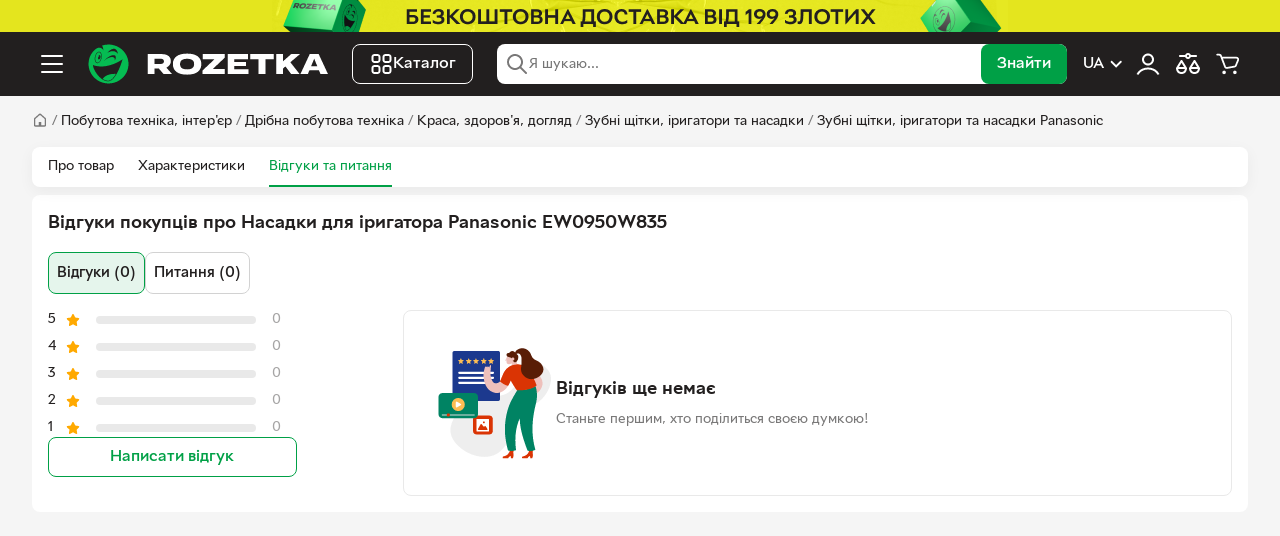

--- FILE ---
content_type: text/html; charset=utf-8
request_url: https://bt.rozetka.pl/ua/395751198/p395751198/comments/
body_size: 28849
content:
<!DOCTYPE html><html lang="uk"><head>
        <title>Rozetka.pl | Відгуки про Насадки для іригатора Panasonic EW0950W835 – купити з доставкою у Польщі</title><link href="https://bt.rozetka.pl/ua/395751198/p395751198/comments/" hreflang="uk-pl" rel="alternate" data-module-key="seo_alternate_uk-pl"><link href="https://bt.rozetka.pl/395751198/p395751198/comments/" hreflang="pl-pl" rel="alternate" data-module-key="seo_alternate_pl-pl">
        <base href="/">
        
        
        
        <meta charset="utf-8">
        <meta name="viewport" content="width=device-width, initial-scale=1, maximum-scale=1, user-scalable=0">
        <meta name="theme-color" content="#221f1f">

        <link rel="preconnect" href="https://content.rozetka.com.ua">
        <link rel="preconnect" href="https://content1.rozetka.com.ua">
        <link rel="preconnect" href="https://content2.rozetka.com.ua">
        <link rel="preconnect" href="https://xl-static.rozetka.com.ua">
        <link rel="preconnect" href="https://xl-static.rozetka.pl">
        <link rel="preconnect" href="https://video.rozetka.com.ua">
        <link rel="preconnect" href="https://video1.rozetka.com.ua">
        <link rel="preconnect" href="https://video2.rozetka.com.ua">
        <link rel="preconnect" href="https://video3.rozetka.com.ua">

        <link rel="icon" href="/favicon.ico">

        <link rel="preload" id="sprite-link" href="/h-30966c7a/assets/sprite/sprite.svg" as="image" type="image/svg+xml">

        <link rel="icon" data-assets="" href="/h-30966c7a/assets/img/design/logo_smile.svg" type="image/svg+xml">
        <link rel="apple-touch-icon" data-assets="" href="/h-30966c7a/assets/icons/apple-touch-icon.png">

        <link rel="manifest" href="/manifest.json">

        <link rel="preload" href="/assets/fonts/RozetkaWeb-Regular.woff2" as="font" type="font/woff2" crossorigin="">
        <link rel="preload" href="/assets/fonts/RozetkaWeb-Medium.woff2" as="font" type="font/woff2" crossorigin="">
        <link rel="preload" href="/assets/fonts/RozetkaWeb-Bold.woff2" as="font" type="font/woff2" crossorigin="">

        <script data-csp-nonce="">
            dataLayer = window["dataLayer"] || []
        </script>
        <script data-csp-nonce="">
            const Cart = new Object({
                purchases: [],
                setPurchases: function (purchases) {
                    this.purchases = purchases
                },
                getPurchases: function () {
                    return this.purchases
                },
            })
        </script>

        <script data-csp-nonce="">
            if ("serviceWorker" in navigator) {
                window.addEventListener("load", function () {
                    navigator.serviceWorker
                        .register("/sw.js")
                        .then(function (response) {
                            // console.log('Service Worker registered.');
                        })
                        .catch(function (error) {
                            // eslint-disable-next-line no-console
                            console.error(error)
                        })
                })
                window.addEventListener("beforeinstallprompt", function (event) {
                    event.preventDefault()
                })
            }
        </script>
    <link rel="stylesheet" href="/styles-BSPZHDKA.css"><style ng-app-id="rz-client">.footer-indent[_ngcontent-rz-client-c2827393458]{padding-top:calc(var(--global-spacer) * 20)}</style><style ng-app-id="rz-client">[_nghost-rz-client-c612053950]{display:block;height:32px;background-color:var(--global-black-20)}.close[_ngcontent-rz-client-c612053950]{position:absolute;right:0;top:50%;transform:translateY(-50%);display:flex;flex-direction:row;align-items:center;justify-content:center;width:24px;height:24px;margin:0;padding:0;border:none;border-radius:50%;background:#fff}.close[_ngcontent-rz-client-c612053950]   svg[_ngcontent-rz-client-c612053950]{width:12px;height:12px;fill:var(--global-black)}@media (hover: hover){.close[_ngcontent-rz-client-c612053950]:hover   svg[_ngcontent-rz-client-c612053950]{opacity:.6}}.img-wrap[_ngcontent-rz-client-c612053950]{position:relative;display:flex;width:100%;max-width:736px;height:100%;margin:0 auto}.img[_ngcontent-rz-client-c612053950]{object-fit:contain}</style><style ng-app-id="rz-client">.logo[_ngcontent-rz-client-c3424113517]{width:40px;height:40px}@media (min-width: 1280px){.logo[_ngcontent-rz-client-c3424113517]{width:240px}}</style><style ng-app-id="rz-client">@charset "UTF-8";.bottom-text{font-size:13px;line-height:19px;text-align:left}.bottom-text h1,.bottom-text h2,.bottom-text h3,.bottom-text h4{margin-top:12px;margin-bottom:12px;font-size:17px}.bottom-text p{line-height:19px}.bottom-text p+p{margin-top:8px}.bottom-text ul,.bottom-text ol{margin-top:12px;margin-bottom:12px}.bottom-text ul li+li,.bottom-text ol li+li{margin-top:4px}.bottom-text ul li:before{content:"\2022";margin-left:8px;margin-right:8px}.bottom-text ol{counter-reset:count}.bottom-text ol li:before{margin-left:8px;margin-right:8px;counter-increment:count;content:counter(count) "."}.bottom-text-overflow{--toggleMaxHeight: 150px;content-visibility:auto;contain-intrinsic-height:172px}.bottom-text img{max-width:100%;height:auto;margin:8px auto;display:block}.bottom-text table{width:100%;max-width:100%;border-collapse:collapse;font-family:sans-serif;font-size:14px;color:var(--global-black-80)}.bottom-text th,.bottom-text td{padding:8px 12px;border:1px solid var(--global-black-20);text-align:left}.bottom-text th{background-color:var(--global-black-10);font-weight:700}.bottom-text tr:nth-child(2n){background-color:var(--global-black-5)}.bottom-text tr:hover{background-color:var(--global-black-10)}.bottom-text-pickup{margin-top:8px}
</style><style ng-app-id="rz-client">[_nghost-rz-client-c1674320942]{content-visibility:auto;contain-intrinsic-height:500px}.footer[_ngcontent-rz-client-c1674320942]{--local-background-color: var(--global-black-5);background-color:var(--local-background-color)}.footer__divider[_ngcontent-rz-client-c1674320942]{height:4px;background-color:var(--global-green)}.footer-stores[_ngcontent-rz-client-c1674320942]{padding-top:calc(var(--global-spacer) * 4);padding-bottom:calc(var(--global-spacer) * 4);background-color:var(--global-green)}.footer-top[_ngcontent-rz-client-c1674320942]{display:flex;flex-direction:column;padding-top:calc(var(--global-spacer) * 8);padding-bottom:calc(var(--global-spacer) * 4)}@media (min-width: 1024px){.footer-top[_ngcontent-rz-client-c1674320942]{flex-direction:row}}.footer-top__wrapper[_ngcontent-rz-client-c1674320942]{display:flex;flex-direction:column;align-items:flex-start;width:100%;margin-bottom:calc(var(--global-spacer) * 4);padding-bottom:calc(var(--global-spacer) * 4);border-bottom:1px solid var(--global-black-20)}@media (min-width: 768px){.footer-top__wrapper[_ngcontent-rz-client-c1674320942]{align-items:flex-start;flex-direction:row}}@media (min-width: 1024px){.footer-top__wrapper[_ngcontent-rz-client-c1674320942]{align-items:flex-start;flex-direction:column;width:33.3333333333%;margin-bottom:0;border-bottom:none;margin-right:calc(var(--global-spacer) * 4);min-width:256px}}@media (min-width: 1280px){.footer-top__wrapper[_ngcontent-rz-client-c1674320942]{width:20%}}@media (min-width: 768px){.footer-top__social[_ngcontent-rz-client-c1674320942]{width:50%}}@media (min-width: 1024px){.footer-top__social[_ngcontent-rz-client-c1674320942]{width:100%}}.footer-top__social[_ngcontent-rz-client-c1674320942] > span[_ngcontent-rz-client-c1674320942]{display:block;margin-bottom:calc(var(--global-spacer) * 2);font-size:12px;color:var(--global-black-60)}.footer-top__app[_ngcontent-rz-client-c1674320942]{margin-top:calc(var(--global-spacer) * 4)}@media (min-width: 768px) and (max-width: 1023px){.footer-top__app[_ngcontent-rz-client-c1674320942]{margin-top:0}}.footer-top__app-qr[_ngcontent-rz-client-c1674320942]{display:none}@media (min-width: 1024px){.footer-top__app-qr[_ngcontent-rz-client-c1674320942]{display:block}}.footer-top__app-no-qr[_ngcontent-rz-client-c1674320942]{display:block;color:var(--global-black-60);font-size:12px}@media (min-width: 1024px){.footer-top__app-no-show-qr[_ngcontent-rz-client-c1674320942]{display:none}}.footer-top__app-images[_ngcontent-rz-client-c1674320942]{display:flex;gap:calc(var(--global-spacer) * 4);margin-top:calc(var(--global-spacer) * 2)}@media (min-width: 1024px){.footer-top__app-images[_ngcontent-rz-client-c1674320942]{margin-top:calc(var(--global-spacer) * 3)}}.footer-top__app-images-qr[_ngcontent-rz-client-c1674320942]{display:none}@media (min-width: 1024px){.footer-top__app-images-qr[_ngcontent-rz-client-c1674320942]{display:block}}.footer-top__app-list[_ngcontent-rz-client-c1674320942]{display:flex;gap:calc(var(--global-spacer) * 4)}@media (min-width: 1024px){.footer-top__app-list[_ngcontent-rz-client-c1674320942]{flex-direction:column;justify-content:space-between;gap:0}}.footer-top__app-list[_ngcontent-rz-client-c1674320942]   img[_ngcontent-rz-client-c1674320942]{height:32px;width:auto}@media (min-width: 1024px){.footer-top__app-list[_ngcontent-rz-client-c1674320942]   img[_ngcontent-rz-client-c1674320942]{width:103px;height:auto}}.footer-top__app-list-without-qr[_ngcontent-rz-client-c1674320942]{display:flex;gap:calc(var(--global-spacer) * 4)}.footer-top__app-list-without-qr[_ngcontent-rz-client-c1674320942]   img[_ngcontent-rz-client-c1674320942]{height:32px}.footer-top__links[_ngcontent-rz-client-c1674320942]{display:flex;flex-direction:column;width:100%}@media (min-width: 768px){.footer-top__links[_ngcontent-rz-client-c1674320942]{flex-direction:row;gap:calc(var(--global-spacer) * 4)}}@media (min-width: 1024px){.footer-top__links[_ngcontent-rz-client-c1674320942]{flex-wrap:nowrap}}@media (min-width: 1280px){.footer-top__links[_ngcontent-rz-client-c1674320942]{width:80%}}.footer-bottom[_ngcontent-rz-client-c1674320942]{display:flex;flex-direction:row;align-items:center;justify-content:space-between;width:100%;padding-top:calc(var(--global-spacer) * 4);padding-bottom:calc(var(--global-spacer) * 8);border-top:1px solid var(--global-black-20)}@media (max-width: 767px){.footer-bottom[_ngcontent-rz-client-c1674320942]{flex-direction:column;align-items:flex-start}}.footer-copyright[_ngcontent-rz-client-c1674320942]{font-size:12px;color:var(--global-black-60)}.footer-payments[_ngcontent-rz-client-c1674320942]{display:flex;flex-direction:row;width:100%;margin-bottom:calc(var(--global-spacer) * 4)}@media (min-width: 768px){.footer-payments[_ngcontent-rz-client-c1674320942]{width:auto;margin-bottom:0;margin-right:calc(var(--global-spacer) * 4)}}</style><style ng-app-id="rz-client">.side-links[_ngcontent-rz-client-c4134845897]{padding-top:calc(var(--global-spacer) * 2);padding-bottom:calc(var(--global-spacer) * 4);border-bottom:1px solid var(--global-black-10)}.side-links__label[_ngcontent-rz-client-c4134845897]{font-size:var(--common-font-size);color:var(--global-black-60);font-weight:700}.side-links__toggle[_ngcontent-rz-client-c4134845897]   svg[_ngcontent-rz-client-c4134845897]{width:24px;height:24px;fill:var(--global-black);transition:all .3s linear}.side-links__toggle--toggled[_ngcontent-rz-client-c4134845897]   svg[_ngcontent-rz-client-c4134845897]{transform:rotate(-180deg)}.side-links__item[_ngcontent-rz-client-c4134845897]   a[_ngcontent-rz-client-c4134845897]{display:block;padding-left:var(--global-spacer);padding-right:var(--global-spacer);font-size:var(--common-font-size);line-height:32px;color:var(--global-black);border-radius:var(--global-spacer)}.side-links__item[_ngcontent-rz-client-c4134845897]:not(.side-links__item--heading){padding:2px var(--global-spacer)}.side-links__item--heading[_ngcontent-rz-client-c4134845897]{display:flex;flex-direction:row;align-items:center;justify-content:space-between;height:40px;padding-left:calc(var(--global-spacer) * 2);padding-right:calc(var(--global-spacer) * 2)}.footer-links[_ngcontent-rz-client-c4134845897]{width:100%;margin-bottom:calc(var(--global-spacer) * 4)}@media (min-width: 768px){.footer-links[_ngcontent-rz-client-c4134845897]{width:50%}}@media (min-width: 1024px){.footer-links[_ngcontent-rz-client-c4134845897]{width:25%;margin-bottom:0}}.footer-links__item[_ngcontent-rz-client-c4134845897]{margin-top:calc(var(--global-spacer) * 2)}.footer-links__item[_ngcontent-rz-client-c4134845897]   a[_ngcontent-rz-client-c4134845897]{font-size:var(--common-font-size);color:var(--global-black)}.footer-links__item[_ngcontent-rz-client-c4134845897]   a[_ngcontent-rz-client-c4134845897]:hover{color:var(--global-green)}.footer-links__item--heading[_ngcontent-rz-client-c4134845897]{margin-top:0}.footer-links__label[_ngcontent-rz-client-c4134845897]{font-size:12px;color:var(--global-black-60)}</style><style ng-app-id="rz-client">.links-container[_ngcontent-rz-client-c1740905349]{padding-top:calc(var(--global-spacer) * 4);padding-bottom:calc(var(--global-spacer) * 4);border-top:1px solid var(--global-black-20)}</style><style ng-app-id="rz-client">[_nghost-rz-client-c1701618744]{display:flex;align-items:center;gap:8px}.no-padding[_nghost-rz-client-c1701618744]   .payment-button[_ngcontent-rz-client-c1701618744]{padding:0}.payment-button[_ngcontent-rz-client-c1701618744]{display:inline-block;vertical-align:middle;margin:0;background:none;border:none;cursor:pointer}.payment-button[_ngcontent-rz-client-c1701618744]:disabled{cursor:default}</style><style ng-app-id="rz-client">.open[_ngcontent-rz-client-c948373724]{position:absolute;left:0;right:0;top:50%;transform:translateY(-50%);z-index:10}@media (min-width: 1280px){.open[_ngcontent-rz-client-c948373724]{position:relative;transform:none}}.searchField[_ngcontent-rz-client-c948373724]{min-height:40px}.searchLeft[_ngcontent-rz-client-c948373724]{display:flex;align-items:center;flex:1 1 auto;min-width:0;padding-right:8px;padding-left:8px;gap:8px;height:100%}.magnifierIcon[_ngcontent-rz-client-c948373724]{flex:0 0 auto}.search-input[_ngcontent-rz-client-c948373724]{height:40px;z-index:initial!important;box-shadow:none!important;min-width:0}@media (min-width: 768px){.search-input[_ngcontent-rz-client-c948373724]{padding-left:0!important}}.search-input.focus[_ngcontent-rz-client-c948373724]{padding-left:0!important}.search-submit[_ngcontent-rz-client-c948373724]{overflow:hidden;visibility:hidden;position:absolute;pointer-events:none}@media (min-width: 768px){.search-submit[_ngcontent-rz-client-c948373724]{overflow:initial;visibility:initial;position:initial;pointer-events:initial}}.seller_chip[_ngcontent-rz-client-c948373724]{align-items:center;gap:6px;height:inherit;padding:0 8px 0 0;border-right:1px solid var(--global-black-10);max-width:40%;white-space:nowrap;flex:0 0 auto}.seller_chip__text[_ngcontent-rz-client-c948373724]{overflow:hidden;text-overflow:ellipsis}.seller_chip__close[_ngcontent-rz-client-c948373724]{display:inline-flex;align-items:center;justify-content:center;padding:0;border:0;background:transparent}</style><style ng-app-id="rz-client">.rz-plugin-wrapper[_ngcontent-rz-client-c4183685640]{position:relative;top:-15px}</style><style ng-app-id="rz-client">[_nghost-rz-client-c654289664]{position:sticky;z-index:17;display:block;transition:.22s ease-in-out}@media (min-width: 1025px){[_nghost-rz-client-c654289664]{top:0}}.navbar__price-small[_ngcontent-rz-client-c654289664]:before{content:"";position:absolute;left:-1px;right:-1px;top:50%;height:2px;transform:translateY(-50%);background-color:var(--global-black-60)}</style><style ng-app-id="rz-client">.no-padding[_nghost-rz-client-c2302366253]   .layout[_ngcontent-rz-client-c2302366253]{padding-right:0;padding-left:0}@media (min-width: 1024px){.product-ab[_nghost-rz-client-c2302366253]   .tabs__wrapper[_ngcontent-rz-client-c2302366253]{height:64px}}.product[_nghost-rz-client-c2302366253]   .tabs__wrapper[_ngcontent-rz-client-c2302366253]{background-color:#fff;border-radius:calc(var(--global-spacer) * 2);padding:0 calc(var(--global-spacer) * 4);border:0;box-shadow:0 4px 15px #0000000d;justify-content:space-between}.product[_nghost-rz-client-c2302366253]   .tabs__list[_ngcontent-rz-client-c2302366253]{align-items:flex-end;scrollbar-width:none}.product[_nghost-rz-client-c2302366253]   .tabs__list[_ngcontent-rz-client-c2302366253]::-webkit-scrollbar{display:none}@media (min-width: 1280px){.product[_nghost-rz-client-c2302366253]   .tabs__link[_ngcontent-rz-client-c2302366253]{height:40px;line-height:40px}}.no-margin[_nghost-rz-client-c2302366253]{margin-bottom:0}.bold-extra[_nghost-rz-client-c2302366253]   .tabs__link-text[_ngcontent-rz-client-c2302366253]{font-weight:700}.tabs[_ngcontent-rz-client-c2302366253]{position:relative;margin-bottom:calc(var(--global-spacer) * 8);background-color:#fff}.tabs__list[_ngcontent-rz-client-c2302366253]{display:flex;flex-direction:row;overflow:auto;-webkit-overflow-scrolling:touch}.tabs__item[_ngcontent-rz-client-c2302366253]{margin-right:16px}@media (min-width: 768px){.tabs__item[_ngcontent-rz-client-c2302366253]{margin-right:24px}}.tabs__link[_ngcontent-rz-client-c2302366253]{display:inline-block;height:34px;font-size:14px;line-height:34px;white-space:nowrap;color:#221f1f;cursor:pointer}@media (hover: hover){.tabs__link[_ngcontent-rz-client-c2302366253]:hover{text-decoration:none;color:#3e77aa}}@media (hover: hover) and (min-width: 768px){.tabs__link[_ngcontent-rz-client-c2302366253]:hover{box-shadow:inset 0 -2px #00a046;color:#00a046}}.tabs__link-text[_ngcontent-rz-client-c2302366253]{color:#221f1f}.tabs__link--active[_ngcontent-rz-client-c2302366253]{color:#00a046;box-shadow:inset 0 -2px #00a046}.tabs[_ngcontent-rz-client-c2302366253]:after{position:absolute;right:0;top:0;width:40px;height:100%;background:linear-gradient(270deg,#fff,#f5f5f500);pointer-events:none;content:""}@media (min-width: 768px){.tabs[_ngcontent-rz-client-c2302366253]:after:after{display:none}}</style><style ng-app-id="rz-client">.product-wrapper[_ngcontent-rz-client-c3278709966]{display:flex;flex-direction:column}@media (min-width: 1024px){.product-wrapper[_ngcontent-rz-client-c3278709966]{flex-direction:row}}.product-wrapper__left[_ngcontent-rz-client-c3278709966]{width:100%}@media (min-width: 1024px){.product-wrapper__left[_ngcontent-rz-client-c3278709966]{width:30%}}.product-wrapper__left[_ngcontent-rz-client-c3278709966]   h2[_ngcontent-rz-client-c3278709966]{margin-bottom:calc(var(--global-spacer) * 4)}@media (min-width: 1024px){.product-wrapper__left[_ngcontent-rz-client-c3278709966]   h2[_ngcontent-rz-client-c3278709966]{margin-bottom:calc(var(--global-spacer) * 6)}}@media (min-width: 1024px){.product-wrapper__sticky[_ngcontent-rz-client-c3278709966]{position:sticky}}.product-wrapper__right[_ngcontent-rz-client-c3278709966]{width:100%}@media (min-width: 1024px){.product-wrapper__right[_ngcontent-rz-client-c3278709966]{width:70%}}</style><style ng-app-id="rz-client">.no-rating[_nghost-rz-client-c339568746]   .rating[_ngcontent-rz-client-c339568746]{display:none}.wrap[_ngcontent-rz-client-c339568746]{display:flex;flex-direction:column;gap:16px}.inner[_ngcontent-rz-client-c339568746]{position:relative}.title[_ngcontent-rz-client-c339568746]{--toggleMaxHeight: 45px}@media (min-width: 1024px){.title[_ngcontent-rz-client-c339568746]{--toggleMaxHeight: 76px}}.title__font[_ngcontent-rz-client-c339568746]{font-size:calc(var(--global-spacer) * 4);font-weight:700}@media (min-width: 1024px){.title__font[_ngcontent-rz-client-c339568746]{font-size:18px}}.rating[_ngcontent-rz-client-c339568746]{display:flex;align-items:center}.read-all-btn[_ngcontent-rz-client-c339568746]{position:absolute;right:0;bottom:0;padding-left:5px;box-shadow:-10px -5px #ffffffbf;background-color:#fff;z-index:2}</style><style ng-app-id="rz-client">@media (max-width: 727px){.mobile-none[_nghost-rz-client-c2119837910]{display:none}}@media (min-width: 728px){.desktop-none[_nghost-rz-client-c2119837910]{display:none}}.comments-tabs[_ngcontent-rz-client-c2119837910]{display:flex;align-items:center;gap:calc(var(--global-spacer) * 2);margin-bottom:calc(var(--global-spacer) * 4)}.comments-tabs__button[_ngcontent-rz-client-c2119837910]{display:inline-block;padding:calc(var(--global-spacer) * 2);border:1px solid var(--global-black-20);border-radius:calc(var(--global-spacer) * 2);background:none;line-height:calc(var(--global-spacer) * 6);color:var(--global-black);font-size:15px}.comments-tabs__active[_ngcontent-rz-client-c2119837910]{border:1px solid var(--global-green);background-color:var(--global-green-10)}</style><style ng-app-id="rz-client">.product-comment-rating[_ngcontent-rz-client-c2544325299]{display:flex;flex-direction:column;gap:calc(var(--global-spacer) * 4);width:100%;margin-bottom:calc(var(--global-spacer) * 6)}@media (min-width: 1024px){.product-comment-rating[_ngcontent-rz-client-c2544325299]{width:70%;margin-bottom:0}}.product-comment-rating__svg[_ngcontent-rz-client-c2544325299]{margin-left:calc(var(--global-spacer) / 2);margin-bottom:-2px}.product-comment-rating__gray[_ngcontent-rz-client-c2544325299]{color:var(--global-black-60)}.product-comment-rating__text[_ngcontent-rz-client-c2544325299]{margin-top:calc(var(--global-spacer) * 2)}</style><style ng-app-id="rz-client">.w-auto[_nghost-rz-client-c622117775]   .comment-button[_ngcontent-rz-client-c622117775]{width:auto}.comment-button[_ngcontent-rz-client-c622117775]{width:100%;white-space:nowrap}</style><style ng-app-id="rz-client">.chevron[_ngcontent-rz-client-c1437134715]{transform:rotate(90deg)}.mobile-hide[_ngcontent-rz-client-c1437134715]{display:none}@media (min-width: 1024px){.mobile-hide[_ngcontent-rz-client-c1437134715]{display:flex}}@media (min-width: 1024px){.desktop-hide[_ngcontent-rz-client-c1437134715]{display:none}}</style><style ng-app-id="rz-client">.socials__list[_ngcontent-rz-client-c2062363271]{display:flex;flex-direction:row;flex-wrap:wrap;column-gap:calc(var(--global-spacer) * 4);row-gap:calc(var(--global-spacer) * 2)}.socials__list-group[_ngcontent-rz-client-c2062363271]{display:flex;flex-direction:row;column-gap:calc(var(--global-spacer) * 4)}.socials__link[_ngcontent-rz-client-c2062363271]{position:relative;display:inline-block;width:24px;height:24px;border-radius:50px;opacity:.85;transition:all .2s ease;margin:calc(var(--global-spacer) / 2) var(--global-spacer)}@media (hover: hover){.socials__link[_ngcontent-rz-client-c2062363271]:hover{opacity:1}}.socials__link[_ngcontent-rz-client-c2062363271]   svg[_ngcontent-rz-client-c2062363271]{width:24px;height:24px;fill:var(--global-black-60)}.socials__link--facebook[_ngcontent-rz-client-c2062363271]:hover   svg[_ngcontent-rz-client-c2062363271]{fill:#506098}.socials__link--x[_ngcontent-rz-client-c2062363271]:hover   svg[_ngcontent-rz-client-c2062363271]{fill:#221f1f}.socials__link--google[_ngcontent-rz-client-c2062363271]:hover   svg[_ngcontent-rz-client-c2062363271]{fill:#dc4e41}.socials__link--youtube[_ngcontent-rz-client-c2062363271]:hover   svg[_ngcontent-rz-client-c2062363271]{fill:#e90000}.socials__link--instagram[_ngcontent-rz-client-c2062363271]   svg[_ngcontent-rz-client-c2062363271]:hover{fill:url(#instagramGradient)}.socials__link--tiktok[_ngcontent-rz-client-c2062363271]:hover   svg[_ngcontent-rz-client-c2062363271]{fill:#000}.socials__link--viber[_ngcontent-rz-client-c2062363271]:hover   svg[_ngcontent-rz-client-c2062363271]{fill:#7d3daf}.socials__link--telegram[_ngcontent-rz-client-c2062363271]:hover   svg[_ngcontent-rz-client-c2062363271]{fill:#08c}.socials__link--telegram[_ngcontent-rz-client-c2062363271]   svg[_ngcontent-rz-client-c2062363271]{left:45%}</style><style ng-app-id="rz-client">[_nghost-rz-client-c3988520294]{display:block;position:relative}[_nghost-rz-client-c3988520294]:empty{display:none}.last[_nghost-rz-client-c3988520294]{margin-bottom:calc(var(--global-spacer) * 6)}.max-three-rows[_nghost-rz-client-c3988520294]   .tags-list[_ngcontent-rz-client-c3988520294]{max-height:112px;overflow:hidden}.no-hover[_nghost-rz-client-c3988520294]   .tags-link[_ngcontent-rz-client-c3988520294]:hover{text-decoration:none}.more-btn-black-5[_nghost-rz-client-c3988520294]   .tags-show-btn[_ngcontent-rz-client-c3988520294]{box-shadow:0 0 4px 6px var(--global-black-5);background-color:var(--global-black-5)}.more-btn-black-5[_nghost-rz-client-c3988520294]   .tags-show-btn[_ngcontent-rz-client-c3988520294]:before{background:linear-gradient(to right,rgba(from var(--global-black-5) r g b/0%),rgba(from var(--global-black-5) r g b/100%))}.tags[_ngcontent-rz-client-c3988520294]{--toggleMaxHeight: 32px;content-visibility:auto;contain-intrinsic-height:var(--toggleMaxHeight)}.tags-list[_ngcontent-rz-client-c3988520294]{display:flex;flex-wrap:wrap;gap:calc(var(--global-spacer) * 2)}.tags-link[_ngcontent-rz-client-c3988520294]{display:inline-block;padding:3px calc(var(--global-spacer) * 2);border:1px solid var(--global-black-20);border-radius:calc(var(--global-spacer) * 2);background:none;font-size:var(--common-font-size);line-height:calc(var(--global-spacer) * 6);color:var(--global-black)}.tags-link[_ngcontent-rz-client-c3988520294]:hover{border-color:var(--global-green)}.tags-link-active[_ngcontent-rz-client-c3988520294]{border:1px solid var(--global-green);background-color:var(--global-green-10)}.tags-show-btn[_ngcontent-rz-client-c3988520294]{position:absolute;right:0;top:0;background-color:var(--local-background-color, #fff);box-shadow:0 0 4px 6px var(--local-background-color, #fff)}.tags-show-btn[_ngcontent-rz-client-c3988520294]:before{position:absolute;right:100%;top:-1px;width:100px;height:calc(100% + 2px);margin-right:1px;background:linear-gradient(to right,rgba(from var(--local-background-color, #fff) r g b/0%),rgba(from var(--local-background-color, #fff) r g b/100%));content:""}</style><style ng-app-id="rz-client">[_nghost-rz-client-c3922718754]{min-height:40px}</style><style ng-app-id="rz-client">.menu[_ngcontent-rz-client-c3000421253]{box-shadow:0 2px var(--global-spacer) #00000040}.menu-control[_ngcontent-rz-client-c3000421253]{width:120px}</style><link _ngcontent-rz-client-c3424113517="" as="image" href="https://content2.rozetka.com.ua/logo/site_mini_logo/original/559643446.svg" rel="preload" fetchpriority="high" media="(max-width: 1279px)" imagesizes="100vw" imagesrcset="https://content2.rozetka.com.ua/logo/site_mini_logo/original/559643446.svg"><link _ngcontent-rz-client-c3424113517="" as="image" href="https://content2.rozetka.com.ua/logo/site_mini_logo/original/559643446.svg" rel="preload" fetchpriority="high" media="(min-width: 1280px)" imagesizes="100vw" imagesrcset="https://content.rozetka.com.ua/logo/site_dark_theme/original/559643633.svg"><style ng-app-id="rz-client">.comment-tab__link[_ngcontent-rz-client-c3509328136]{display:block;font-size:16px;font-weight:700;color:var(--global-green);padding:calc(var(--global-spacer) * 3) 0}@media (hover: hover){.comment-tab__link[_ngcontent-rz-client-c3509328136]:hover{text-decoration:none}}</style><style ng-app-id="rz-client">.no-button[_nghost-rz-client-c3390361078]   rz-comment-button[_ngcontent-rz-client-c3390361078]{display:none}@media (min-width: 1024px){.special-margin[_nghost-rz-client-c3390361078]{display:block;margin-top:58px}}.comments-empty[_ngcontent-rz-client-c3390361078]{display:flex;flex-direction:column;border:1px solid var(--global-black-10);border-radius:calc(var(--global-spacer) * 2);padding:calc(var(--global-spacer) * 8);gap:calc(var(--global-spacer) * 6)}@media (min-width: 768px){.comments-empty[_ngcontent-rz-client-c3390361078]{flex-direction:row}}.comments-empty__heading[_ngcontent-rz-client-c3390361078]{font-size:18px;margin-bottom:calc(var(--global-spacer) * 2)}.comments-empty__text[_ngcontent-rz-client-c3390361078]{font-size:14px;color:var(--global-black-60)}.comments-empty__wrapper[_ngcontent-rz-client-c3390361078]{display:flex;flex-direction:column;justify-content:center}</style><style ng-app-id="rz-client">.empty[_nghost-rz-client-c1951656673]   .stars-rating__quantity[_ngcontent-rz-client-c1951656673]{color:var(--global-black-40)}.stars-rating[_ngcontent-rz-client-c1951656673]{width:100%}.stars-rating__item[_ngcontent-rz-client-c1951656673]{display:flex;flex-direction:row;align-items:center}.stars-rating__item[_ngcontent-rz-client-c1951656673] + .stars-rating__item[_ngcontent-rz-client-c1951656673]{margin-top:calc(var(--global-spacer) * 2)}.stars-rating__type[_ngcontent-rz-client-c1951656673]{display:flex;flex-direction:row;flex-shrink:0;align-items:center;margin-right:calc(var(--global-spacer) * 4);font-size:var(--common-font-size)}.stars-rating__type-digit[_ngcontent-rz-client-c1951656673]{width:10px}.stars-rating__progress[_ngcontent-rz-client-c1951656673], .stars-rating__filler[_ngcontent-rz-client-c1951656673]{height:calc(var(--global-spacer) * 2);border-radius:calc(var(--global-spacer) * 2)}.stars-rating__progress[_ngcontent-rz-client-c1951656673]{flex-grow:1;margin-right:calc(var(--global-spacer) * 4);background-color:var(--global-black-10);overflow:hidden}.stars-rating__filler[_ngcontent-rz-client-c1951656673]{background-color:var(--global-yellow)}.stars-rating__quantity[_ngcontent-rz-client-c1951656673]{font-size:var(--common-font-size);min-width:10%}</style><style ng-app-id="rz-client">[_nghost-rz-client-c509597435]{display:inline-block}.svg[_ngcontent-rz-client-c509597435]{display:block;aspect-ratio:1;fill:var(--global-yellow)}</style><link _ngcontent-rz-client-c612053950="" as="image" href="https://content1.rozetka.com.ua/banner_header/images_mobile_ua/big/638763318.png" rel="preload" fetchpriority="high" media="(max-width: 1023px)" imagesizes="100vw" imagesrcset="https://content1.rozetka.com.ua/banner_header/images_mobile_ua/big/638763318.png"><link _ngcontent-rz-client-c612053950="" as="image" href="https://content1.rozetka.com.ua/banner_header/images_mobile_ua/big/638763318.png" rel="preload" fetchpriority="high" media="(min-width: 1024px)" imagesizes="100vw" imagesrcset="https://content1.rozetka.com.ua/banner_header/image_ua/big/638763284.png"><meta name="description" content="Відгуки про Насадки для іригатора Panasonic EW0950W835: швидка доставка, офіційна гарантія"><meta name="keywords" content="насадки для іригатора panasonic ew0950w835"><meta name="robots" content="noindex,follow"><script type="application/ld+json" data-seo="BreadcrumbList" data-module-key="script_seo_markupBreadcrumbList">{"@context":"https://schema.org","@type":"BreadcrumbList","itemListElement":[{"@type":"ListItem","position":1,"item":{"@id":"https://rozetka.pl/ua/","name":"Інтернет-магазин Rozetka"}},{"@type":"ListItem","position":2,"item":{"@id":"https://bt.rozetka.pl/ua/agd-wyposazenie-wnetrz-80025/c80025/","name":"Побутова техніка, інтер'єр"}},{"@type":"ListItem","position":3,"item":{"@id":"https://bt.rozetka.pl/ua/maly-sprzet-agd-80077/c80077/","name":"Дрібна побутова техніка"}},{"@type":"ListItem","position":4,"item":{"@id":"https://bt.rozetka.pl/ua/uroda-zdrowie-pielegnacja-435969/c435969/","name":"Краса, здоров'я, догляд"}},{"@type":"ListItem","position":5,"item":{"@id":"https://bt.rozetka.pl/ua/szczoteczki-do-zebow-irygatory-i-nasadki-437994/c437994/","name":"Зубні щітки, іригатори та насадки"}},{"@type":"ListItem","position":6,"item":{"@id":"https://bt.rozetka.pl/ua/szczoteczki-do-zebow-irygatory-i-nasadki-437994/c437994/producer=panasonic/","name":"Зубні щітки, іригатори та насадки Panasonic"}},{"@type":"ListItem","position":7,"item":{"name":"Відгуки та питання Насадки для іригатора Panasonic EW0950W835","@id":"https://bt.rozetka.pl/ua/395751198/p395751198/comments/"}}]}</script><script type="application/ld+json" data-seo="Product" data-module-key="script_seo_markupProduct">{"@context":"https://schema.org","@type":"Product","sku":"395751198","url":"https://bt.rozetka.pl/ua/395751198/p395751198/","name":"Насадки для іригатора Panasonic EW0950W835","description":"Насадки для іригатора Panasonic EW0950W835. ROZETKA.PL - електроніка, одяг, взуття, побутова техніка, товари для дому ✓ Вигідні ціни, офіційна гарантія й швидка доставка!","brand":{"@type":"Brand","name":"Panasonic","url":"https://rozetka.pl/ua/producer/panasonic/"},"image":["https://content.rozetka.com.ua/goods/images/base_action/365124669.jpg","https://content2.rozetka.com.ua/goods/images/base_action/365140183.jpg","https://content2.rozetka.com.ua/goods/images/base_action/365140184.jpg","https://content1.rozetka.com.ua/goods/images/base_action/365140185.jpg"],"offers":{"@type":"Offer","url":"https://bt.rozetka.pl/ua/395751198/p395751198/","itemCondition":"https://schema.org/NewCondition","availability":"https://schema.org/InStock","price":43.2,"priceCurrency":"PLN","priceValidUntil":"2026-07-30","hasMerchantReturnPolicy":{"@type":"MerchantReturnPolicy","returnPolicyCategory":"https://schema.org/MerchantReturnNotPermitted","returnPolicyLabel":"Товар поверненню не підлягає.","applicableCountry":"PL"},"shippingDetails":{"@type":"OfferShippingDetails","shippingRate":{"@type":"MonetaryAmount","value":11.8,"currency":"PLN"},"shippingDestination":{"@type":"DefinedRegion","addressCountry":"PL"},"deliveryTime":{"@type":"ShippingDeliveryTime","handlingTime":{"@type":"QuantitativeValue","minValue":0,"maxValue":1,"unitCode":"DAY"},"transitTime":{"@type":"QuantitativeValue","minValue":1,"maxValue":3,"unitCode":"DAY"}}}}}</script><meta property="og:type" content="product"><meta property="og:title" content="Насадки для іригатора Panasonic EW0950W835"><meta property="og:url" content="https://bt.rozetka.pl/ua/395751198/p395751198/"><meta property="og:image" content="https://content.rozetka.com.ua/goods/images/big/365124669.jpg"><meta property="og:site_name" content="ROZETKA.PL"><meta property="og:description" content="Низькі ціни ✓ Швидка доставка по Польщі ✓ Офіційна гарантія на товари ✓ Корисні відгуки"><meta property="og:product:brand" content="Panasonic"></head>
    <body><!--nghm-->
        <rz-app-root data-csp-ng_nonce="" ng-version="20.3.7" ngh="0" ng-server-context="ssr"><!----><!----><!----><!----><!----><!----><!----><!----><!----><!----><!----><!----><!----><router-outlet></router-outlet><rz-product ngskiphydration="true"><rz-page-layout class="d-flex flex-col min-h-screen" _nghost-rz-client-c2827393458=""><section _ngcontent-rz-client-c2827393458="" class="route-change-animation js-bottom-text layout empty-none order-2"><rz-tag-list class="mt-6" _nghost-rz-client-c3988520294=""><div _ngcontent-rz-client-c3988520294="" rztoggle="" rztogglenavigationendclose="" rzhasoverflow="" class="tags closed" style="max-height: var(--toggleMaxHeight, 0); overflow: hidden;"><ul _ngcontent-rz-client-c3988520294="" class="tags-list"><li _ngcontent-rz-client-c3988520294=""><a _ngcontent-rz-client-c3988520294="" apprzroute="" class="tags-link" href="https://bt.rozetka.pl/ua/szczoteczki-do-zebow-irygatory-i-nasadki-437994/c437994/typ-77793=szczoteczka-do-zebow-361659/"> електрична зубна щітка </a></li><li _ngcontent-rz-client-c3988520294=""><a _ngcontent-rz-client-c3988520294="" apprzroute="" class="tags-link" href="https://bt.rozetka.pl/ua/szczoteczki-do-zebow-irygatory-i-nasadki-437994/c437994/typ-77793=irygator-361671/"> іригатор для зубів </a></li><li _ngcontent-rz-client-c3988520294=""><a _ngcontent-rz-client-c3988520294="" apprzroute="" class="tags-link" href="https://rozetka.pl/ua/szczoteczki-do-zebow-4658150/c4658150/"> зубні щітки </a></li><li _ngcontent-rz-client-c3988520294=""><a _ngcontent-rz-client-c3988520294="" apprzroute="" class="tags-link" href="https://bt.rozetka.pl/ua/szczoteczki-do-zebow-irygatory-i-nasadki-437994/c437994/technologia-czyszczenia-77835=dzwiek-361755;typ-77793=szczoteczka-do-zebow-361659/"> звукова зубна щітка </a></li><li _ngcontent-rz-client-c3988520294=""><a _ngcontent-rz-client-c3988520294="" apprzroute="" class="tags-link" href="https://bt.rozetka.pl/ua/szczoteczki-do-zebow-irygatory-i-nasadki-437994/c437994/producer=oral-b;typ-77793=szczoteczka-do-zebow-361659/"> електрична зубна щітка Oral-b Braun </a></li><li _ngcontent-rz-client-c3988520294=""><a _ngcontent-rz-client-c3988520294="" apprzroute="" class="tags-link" href="https://bt.rozetka.pl/ua/szczoteczki-do-zebow-irygatory-i-nasadki-437994/c437994/typ-77793=glowki-szczoteczek-do-zebow-2115384/"> насадки на зубну щітку </a></li><li _ngcontent-rz-client-c3988520294=""><a _ngcontent-rz-client-c3988520294="" apprzroute="" class="tags-link" href="https://bt.rozetka.pl/ua/szczoteczki-do-zebow-irygatory-i-nasadki-437994/c437994/kategoria-77799=dla-dzieci-361677;typ-77793=szczoteczka-do-zebow-361659/"> електрична зубна щітка для дітей </a></li><!----></ul><!----></div><!----><!----><!----><!----><!----></rz-tag-list><!----><!----></section><rz-top-page-banner topbannercontent="" _nghost-rz-client-c612053950="" style="background-color: #e4e51e;"><a _ngcontent-rz-client-c612053950="" apprzroute="" tabindex="-1" class="img-wrap" href="https://rozetka.pl/ua/pages/freedelivery/" target="_self"><picture _ngcontent-rz-client-c612053950="" rzpicture="" priority=""><source _ngcontent-rz-client-c612053950="" rzmedia="(max-width: 1023px)" sizes="100vw" media="(max-width: 1023px)" srcset="https://content1.rozetka.com.ua/banner_header/images_mobile_ua/big/638763318.png"><source _ngcontent-rz-client-c612053950="" rzmedia="(min-width: 1024px)" sizes="100vw" media="(min-width: 1024px)" srcset="https://content1.rozetka.com.ua/banner_header/image_ua/big/638763284.png"><img _ngcontent-rz-client-c612053950="" rzpictureimage="" fill="" class="img" alt="БЕЗКОШТОВНА ДОСТАВКА до поштоматів InPost" fetchpriority="high" loading="eager" src="https://content1.rozetka.com.ua/banner_header/images_mobile_ua/big/638763318.png" sizes="100vw" style="position: absolute; width: 100%; height: 100%; inset: 0;"></picture><!----><!----></a><!----><!----><!----><!----><!----><!----></rz-top-page-banner><div _ngcontent-rz-client-c2827393458="" class="min-h-screen order-1"><rz-main-header _ngcontent-rz-client-c2827393458="" rzstickytop="" class="d-block sticky top-0 z-100" _nghost-rz-client-c3424113517="" style="top: 0px; --topposition: 0px;"><header _ngcontent-rz-client-c3424113517="" class="bg-black"><div _ngcontent-rz-client-c3424113517="" class="layout"><div _ngcontent-rz-client-c3424113517="" class="relative d-flex items-center py-2 lg:py-3"><button _ngcontent-rz-client-c3424113517="" data-testid="menu_button" type="button" rzmenubutton="" class="reset-btn relative rounded-1 hover:bg-black-80 transition-colors me-2 md:me-4" aria-label="Відкрити меню"><svg _ngcontent-rz-client-c3424113517="" aria-hidden="true" width="40" height="40" class="d-block p-2 fill-white"><use _ngcontent-rz-client-c3424113517="" rzIconName="icon-menu" href="/h-30966c7a/assets/sprite/sprite.svg#icon-menu"></use></svg><!----></button><a _ngcontent-rz-client-c3424113517="" apprzroute="" class="logo shrink-0 relative me-4 md:me-6" title="Інтернет-магазин Rozetka.pl" href="https://rozetka.pl/ua/"><picture _ngcontent-rz-client-c3424113517="" rzpicture="" priority=""><source _ngcontent-rz-client-c3424113517="" rzmedia="(max-width: 1279px)" sizes="100vw" media="(max-width: 1279px)" srcset="https://content2.rozetka.com.ua/logo/site_mini_logo/original/559643446.svg"><source _ngcontent-rz-client-c3424113517="" rzmedia="(min-width: 1280px)" sizes="100vw" media="(min-width: 1280px)" srcset="https://content.rozetka.com.ua/logo/site_dark_theme/original/559643633.svg"><img _ngcontent-rz-client-c3424113517="" rzpictureimage="" alt="Rozetka Logo" fill="" class="object-contain" fetchpriority="high" loading="eager" src="https://content2.rozetka.com.ua/logo/site_mini_logo/original/559643446.svg" sizes="100vw" style="position: absolute; width: 100%; height: 100%; inset: 0;"></picture><!----></a><button _ngcontent-rz-client-c3424113517="" data-testid="fat_menu_btn" rzfatmenubtn="" class="reset-btn hidden lg:d-flex items-center px-4 gap-3 hover:bg-black-80 color-white border-1 border-white rounded-2 text-xl font-medium lg:d-block lg:me-4 xl:me-6" _nghost-rz-client-c3922718754="" aria-label="Каталог"><svg _ngcontent-rz-client-c3922718754="" width="24" height="24" class="d-block fill-white"><use _ngcontent-rz-client-c3922718754="" href="/h-30966c7a/assets/sprite/sprite.svg#icon-catalog"></use></svg> Каталог </button><!----><div _ngcontent-rz-client-c3424113517="" class="grow-1"><rz-search-suggest _ngcontent-rz-client-c3424113517="" _nghost-rz-client-c948373724=""><form _ngcontent-rz-client-c948373724="" class=""><div _ngcontent-rz-client-c948373724="" class="d-flex items-center w-full bg-white rounded-2"><div _ngcontent-rz-client-c948373724="" class="d-flex grow-1"><div _ngcontent-rz-client-c948373724="" class="relative d-flex items-center grow-1 rounded-2 overflow-hidden searchField"><!----><div _ngcontent-rz-client-c948373724="" class="d-flex items-center grow-1 min-w-0 searchLeft"><!----><svg _ngcontent-rz-client-c948373724="" width="24" height="24" class="magnifierIcon fill-black-60 hidden md:d-block pointer-events-none"><use _ngcontent-rz-client-c948373724="" rzIconName="icon-magnifier" href="/h-30966c7a/assets/sprite/sprite.svg#icon-magnifier"></use></svg><input _ngcontent-rz-client-c948373724="" type="text" data-testid="search-suggest-input" autocomplete="off" name="search" class="search-input w-full border-none text-base" placeholder="Я шукаю..." value=""></div><!----><!----></div></div><button _ngcontent-rz-client-c948373724="" type="submit" data-testid="search-suggest-submit" class="button button_color_green button_size_medium search-submit"> Знайти </button></div><!----></form></rz-search-suggest></div><ul _ngcontent-rz-client-c3424113517="" class="header-actions d-flex items-center gap-2 xl:gap-4 md:ms-4"><li _ngcontent-rz-client-c3424113517="" class="hidden md:d-block"><rz-lang _ngcontent-rz-client-c3424113517="" class="d-block" _nghost-rz-client-c3000421253=""><button _ngcontent-rz-client-c3000421253="" type="button" aria-hidden="true" rzdropdown="" data-testid="lang_btn" rzdropdownpositionbottomright="" class="reset-btn d-flex items-center py-2 gap-2 sub-lg color-white font-medium leading-4"> UA <svg _ngcontent-rz-client-c3000421253="" width="24" height="24" aria-hidden="true" class="fill-white"><use _ngcontent-rz-client-c3000421253="" rzIconName="icon-chevron-down" href="/h-30966c7a/assets/sprite/sprite.svg#icon-chevron-down"></use></svg></button><!----><!----></rz-lang></li><!----><!----><li _ngcontent-rz-client-c3424113517="" class="hidden md:d-block"><button _ngcontent-rz-client-c3424113517="" type="button" data-testid="header-auth-btn" rzauthbutton="" class="reset-btn d-block relative rounded-1 hover:bg-black-80 transition-colors"><svg _ngcontent-rz-client-c3424113517="" aria-hidden="true" width="40" height="40" class="d-block fill-white p-2"><use _ngcontent-rz-client-c3424113517="" rzIconName="icon-user-simple" href="/h-30966c7a/assets/sprite/sprite.svg#icon-user-simple"></use></svg></button></li><!----><!----><!----><li _ngcontent-rz-client-c3424113517="" class="hidden md:d-block"><a _ngcontent-rz-client-c3424113517="" apprzroute="" class="reset-link d-block relative rounded-1 hover:bg-black-80 transition-colors" href="https://rozetka.pl/ua/comparison/" title="Списки порівнянь"><svg _ngcontent-rz-client-c3424113517="" aria-hidden="true" width="40" height="40" class="d-block fill-white p-2"><use _ngcontent-rz-client-c3424113517="" rzIconName="icon-compare" href="/h-30966c7a/assets/sprite/sprite.svg#icon-compare"></use></svg><!----></a></li><!----><!----><li _ngcontent-rz-client-c3424113517=""><button _ngcontent-rz-client-c3424113517="" type="button" rzheadercart="" data-testid="header-cart-btn" class="reset-btn relative d-block rounded-1 hover:bg-black-80 transition-colors" aria-label="Відкрити корзину"><svg _ngcontent-rz-client-c3424113517="" aria-hidden="true" width="40" height="40" class="d-block fill-white p-2"><use _ngcontent-rz-client-c3424113517="" rzIconName="icon-header-basket" href="/h-30966c7a/assets/sprite/sprite.svg#icon-header-basket"></use></svg><!----><!----><!----></button></li></ul></div></div></header><!----></rz-main-header><div _ngcontent-rz-client-c2827393458="" class="route-change-animation"><div rzsectionoptions="" hidetilesellstatus="" class="central-wrapper bg-black-5 overflow-anchor"><div class="layout"><rz-breadcrumbs class="d-block text-base mt-2 mb-2"><nav><!----><rz-default-breadcrumbs _nghost-rz-client-c1437134715=""><nav _ngcontent-rz-client-c1437134715=""><ol _ngcontent-rz-client-c1437134715="" class="d-flex flex-wrap"><li _ngcontent-rz-client-c1437134715="" data-testid="crumb_item" class="mobile-hide"><a _ngcontent-rz-client-c1437134715="" apprzroute="" data-testid="crumb_home_link" class="d-flex black-link py-2" href="https://rozetka.pl/ua/" title="Інтернет-магазин Rozetka.pl"><svg _ngcontent-rz-client-c1437134715="" aria-hidden="true" width="18" height="18" class="chevron desktop-hide fill-black-60"><use _ngcontent-rz-client-c1437134715="" rzIconName="icon-chevron-down" href="/h-30966c7a/assets/sprite/sprite.svg#icon-chevron-down"></use></svg><span _ngcontent-rz-client-c1437134715="" class="desktop-hide">На головну</span><svg _ngcontent-rz-client-c1437134715="" aria-hidden="true" width="16" height="16" class="fill-black-60 hover:fill-current mobile-hide"><use _ngcontent-rz-client-c1437134715="" rzIconName="icon-home" href="/h-30966c7a/assets/sprite/sprite.svg#icon-home"></use></svg></a></li><!----><!----><!----><li _ngcontent-rz-client-c1437134715="" data-testid="crumb_item" class="d-flex items-center mobile-hide"><span _ngcontent-rz-client-c1437134715="" class="mobile-hide color-black-60">&nbsp;/&nbsp;</span><!----><a _ngcontent-rz-client-c1437134715="" rzrelnofollow="" class="d-flex black-link py-2" href="https://bt.rozetka.pl/ua/agd-wyposazenie-wnetrz-80025/c80025/"><svg _ngcontent-rz-client-c1437134715="" aria-hidden="true" width="18" height="18" class="chevron desktop-hide fill-black-60"><use _ngcontent-rz-client-c1437134715="" rzIconName="icon-chevron-down" href="/h-30966c7a/assets/sprite/sprite.svg#icon-chevron-down"></use></svg> Побутова техніка, інтер'єр <!----></a><!----><!----><!----><!----></li><!----><!----><li _ngcontent-rz-client-c1437134715="" data-testid="crumb_item" class="d-flex items-center mobile-hide"><span _ngcontent-rz-client-c1437134715="" class="mobile-hide color-black-60">&nbsp;/&nbsp;</span><!----><a _ngcontent-rz-client-c1437134715="" rzrelnofollow="" class="d-flex black-link py-2" href="https://bt.rozetka.pl/ua/maly-sprzet-agd-80077/c80077/"><svg _ngcontent-rz-client-c1437134715="" aria-hidden="true" width="18" height="18" class="chevron desktop-hide fill-black-60"><use _ngcontent-rz-client-c1437134715="" rzIconName="icon-chevron-down" href="/h-30966c7a/assets/sprite/sprite.svg#icon-chevron-down"></use></svg> Дрібна побутова техніка <!----></a><!----><!----><!----><!----></li><!----><!----><li _ngcontent-rz-client-c1437134715="" data-testid="crumb_item" class="d-flex items-center mobile-hide"><span _ngcontent-rz-client-c1437134715="" class="mobile-hide color-black-60">&nbsp;/&nbsp;</span><!----><a _ngcontent-rz-client-c1437134715="" rzrelnofollow="" class="d-flex black-link py-2" href="https://bt.rozetka.pl/ua/uroda-zdrowie-pielegnacja-435969/c435969/"><svg _ngcontent-rz-client-c1437134715="" aria-hidden="true" width="18" height="18" class="chevron desktop-hide fill-black-60"><use _ngcontent-rz-client-c1437134715="" rzIconName="icon-chevron-down" href="/h-30966c7a/assets/sprite/sprite.svg#icon-chevron-down"></use></svg> Краса, здоров'я, догляд <!----></a><!----><!----><!----><!----></li><!----><!----><li _ngcontent-rz-client-c1437134715="" data-testid="crumb_item" class="d-flex items-center mobile-hide"><span _ngcontent-rz-client-c1437134715="" class="mobile-hide color-black-60">&nbsp;/&nbsp;</span><!----><a _ngcontent-rz-client-c1437134715="" rzrelnofollow="" class="d-flex black-link py-2" href="https://bt.rozetka.pl/ua/szczoteczki-do-zebow-irygatory-i-nasadki-437994/c437994/"><svg _ngcontent-rz-client-c1437134715="" aria-hidden="true" width="18" height="18" class="chevron desktop-hide fill-black-60"><use _ngcontent-rz-client-c1437134715="" rzIconName="icon-chevron-down" href="/h-30966c7a/assets/sprite/sprite.svg#icon-chevron-down"></use></svg> Зубні щітки, іригатори та насадки <!----></a><!----><!----><!----><!----></li><!----><!----><li _ngcontent-rz-client-c1437134715="" data-testid="crumb_item" class="d-flex items-center"><span _ngcontent-rz-client-c1437134715="" class="mobile-hide color-black-60">&nbsp;/&nbsp;</span><!----><a _ngcontent-rz-client-c1437134715="" rzrelnofollow="" class="d-flex black-link py-2" href="https://bt.rozetka.pl/ua/szczoteczki-do-zebow-irygatory-i-nasadki-437994/c437994/producer=panasonic/"><svg _ngcontent-rz-client-c1437134715="" aria-hidden="true" width="18" height="18" class="chevron desktop-hide fill-black-60"><use _ngcontent-rz-client-c1437134715="" rzIconName="icon-chevron-down" href="/h-30966c7a/assets/sprite/sprite.svg#icon-chevron-down"></use></svg> Зубні щітки, іригатори та насадки Panasonic <!----></a><!----><!----><!----><!----></li><!----><!----></ol></nav></rz-default-breadcrumbs><!----></nav></rz-breadcrumbs><rz-plugin _nghost-rz-client-c4183685640=""><div _ngcontent-rz-client-c4183685640="" class="rz-plugin-wrapper"></div></rz-plugin></div><rz-product-navbar rzstickytop="" class="mb-2" _nghost-rz-client-c654289664="" style="top: 0px; --topposition: 0px;"><rz-tabs _ngcontent-rz-client-c654289664="" class="product bold-extra" _nghost-rz-client-c2302366253=""><div _ngcontent-rz-client-c2302366253="" class="layout"><div _ngcontent-rz-client-c2302366253="" class="d-flex border-b-1 border-black-10 tabs__wrapper"><ul _ngcontent-rz-client-c2302366253="" class="tabs__list"><li _ngcontent-rz-client-c2302366253="" class="tabs__item"><a _ngcontent-rz-client-c2302366253="" data-testid="filter-link" class="tabs__link" href="https://bt.rozetka.pl/ua/395751198/p395751198/"> Про товар <!----></a></li><li _ngcontent-rz-client-c2302366253="" class="tabs__item"><a _ngcontent-rz-client-c2302366253="" data-testid="filter-link" class="tabs__link" href="https://bt.rozetka.pl/ua/395751198/p395751198/#characteristics" rel="noopener nofollow sponsored"> Характеристики <!----></a></li><li _ngcontent-rz-client-c2302366253="" class="tabs__item"><a _ngcontent-rz-client-c2302366253="" data-testid="filter-link" class="tabs__link tabs__link--active" href="https://bt.rozetka.pl/ua/395751198/p395751198/#comments" rel="noopener nofollow sponsored"> Відгуки та питання <!----></a></li><!----></ul><!----></div></div></rz-tabs></rz-product-navbar><router-outlet></router-outlet><rz-product-tab-feedback><div class="layout mb-2"><rz-product-block-wrapper class="d-block" _nghost-rz-client-c3278709966=""><section _ngcontent-rz-client-c3278709966="" class="bg-white rounded-2 p-4"><rz-title-block class="no-rating d-block mb-4" _nghost-rz-client-c339568746=""><div _ngcontent-rz-client-c339568746="" class="wrap"><div _ngcontent-rz-client-c339568746="" class="inner"><div _ngcontent-rz-client-c339568746="" rztoggle="" rzhasoverflow="" class="title closed" style="max-height: var(--toggleMaxHeight, 0); overflow: hidden;"><h1 _ngcontent-rz-client-c339568746="" class="title__font">Відгуки покупців про Насадки для іригатора Panasonic EW0950W835</h1><!----><!----></div><!----></div><div _ngcontent-rz-client-c339568746="" class="rating text-base"><!----><!----><span _ngcontent-rz-client-c339568746="" class="ms-auto color-black-60"> Код: &nbsp;395751198 </span></div></div></rz-title-block><!----><div _ngcontent-rz-client-c3278709966="" class="product-wrapper"><div _ngcontent-rz-client-c3278709966="" class="product-wrapper__left"><div _ngcontent-rz-client-c3278709966="" rzstickytop="" class="product-wrapper__sticky" style="top: 0px; --topposition: 0px;"><!----><rz-product-comments-tabs _nghost-rz-client-c2119837910=""><div _ngcontent-rz-client-c2119837910="" class="comments-tabs"><button _ngcontent-rz-client-c2119837910="" type="button" class="button comments-tabs__button comments-tabs__active"> Відгуки&nbsp;(0) </button><!----><button _ngcontent-rz-client-c2119837910="" type="button" class="button comments-tabs__button"> Питання&nbsp;(0) </button><!----></div></rz-product-comments-tabs><rz-product-comment-rating _nghost-rz-client-c2544325299=""><div _ngcontent-rz-client-c2544325299="" class="product-comment-rating"><!----><rz-stars-rating _ngcontent-rz-client-c2544325299="" class="empty" _nghost-rz-client-c1951656673=""><div _ngcontent-rz-client-c1951656673="" class="stars-rating"><ul _ngcontent-rz-client-c1951656673=""><li _ngcontent-rz-client-c1951656673="" class="stars-rating__item"><div _ngcontent-rz-client-c1951656673="" class="stars-rating__type"><span _ngcontent-rz-client-c1951656673="" class="stars-rating__type-digit me-2"> 5 </span><rz-single-star _ngcontent-rz-client-c1951656673="" size="14" _nghost-rz-client-c509597435="" style="width: 14px;"><svg _ngcontent-rz-client-c509597435="" viewBox="0 0 14 14" class="svg"><use _ngcontent-rz-client-c509597435="" rzIconName="icon-rating-star" href="/h-30966c7a/assets/sprite/sprite.svg#icon-rating-star"></use></svg></rz-single-star><span _ngcontent-rz-client-c1951656673="" class="visible-hidden"> зiрок </span></div><div _ngcontent-rz-client-c1951656673="" class="stars-rating__progress"><div _ngcontent-rz-client-c1951656673="" class="stars-rating__filler" style="width: 0%;"></div></div><div _ngcontent-rz-client-c1951656673="" class="stars-rating__quantity"> 0 <span _ngcontent-rz-client-c1951656673="" class="visible-hidden"> оцінок </span></div></li><li _ngcontent-rz-client-c1951656673="" class="stars-rating__item"><div _ngcontent-rz-client-c1951656673="" class="stars-rating__type"><span _ngcontent-rz-client-c1951656673="" class="stars-rating__type-digit me-2"> 4 </span><rz-single-star _ngcontent-rz-client-c1951656673="" size="14" _nghost-rz-client-c509597435="" style="width: 14px;"><svg _ngcontent-rz-client-c509597435="" viewBox="0 0 14 14" class="svg"><use _ngcontent-rz-client-c509597435="" rzIconName="icon-rating-star" href="/h-30966c7a/assets/sprite/sprite.svg#icon-rating-star"></use></svg></rz-single-star><span _ngcontent-rz-client-c1951656673="" class="visible-hidden"> зiрок </span></div><div _ngcontent-rz-client-c1951656673="" class="stars-rating__progress"><div _ngcontent-rz-client-c1951656673="" class="stars-rating__filler" style="width: 0%;"></div></div><div _ngcontent-rz-client-c1951656673="" class="stars-rating__quantity"> 0 <span _ngcontent-rz-client-c1951656673="" class="visible-hidden">оцінок</span></div></li><li _ngcontent-rz-client-c1951656673="" class="stars-rating__item"><div _ngcontent-rz-client-c1951656673="" class="stars-rating__type"><span _ngcontent-rz-client-c1951656673="" class="stars-rating__type-digit me-2"> 3 </span><rz-single-star _ngcontent-rz-client-c1951656673="" size="14" _nghost-rz-client-c509597435="" style="width: 14px;"><svg _ngcontent-rz-client-c509597435="" viewBox="0 0 14 14" class="svg"><use _ngcontent-rz-client-c509597435="" rzIconName="icon-rating-star" href="/h-30966c7a/assets/sprite/sprite.svg#icon-rating-star"></use></svg></rz-single-star><span _ngcontent-rz-client-c1951656673="" class="visible-hidden"> зiрок </span></div><div _ngcontent-rz-client-c1951656673="" class="stars-rating__progress"><div _ngcontent-rz-client-c1951656673="" class="stars-rating__filler" style="width: 0%;"></div></div><div _ngcontent-rz-client-c1951656673="" class="stars-rating__quantity"> 0 <span _ngcontent-rz-client-c1951656673="" class="visible-hidden">оцінок</span></div></li><li _ngcontent-rz-client-c1951656673="" class="stars-rating__item"><div _ngcontent-rz-client-c1951656673="" class="stars-rating__type"><span _ngcontent-rz-client-c1951656673="" class="stars-rating__type-digit me-2"> 2 </span><rz-single-star _ngcontent-rz-client-c1951656673="" size="14" _nghost-rz-client-c509597435="" style="width: 14px;"><svg _ngcontent-rz-client-c509597435="" viewBox="0 0 14 14" class="svg"><use _ngcontent-rz-client-c509597435="" rzIconName="icon-rating-star" href="/h-30966c7a/assets/sprite/sprite.svg#icon-rating-star"></use></svg></rz-single-star><span _ngcontent-rz-client-c1951656673="" class="visible-hidden"> зiрок </span></div><div _ngcontent-rz-client-c1951656673="" class="stars-rating__progress"><div _ngcontent-rz-client-c1951656673="" class="stars-rating__filler" style="width: 0%;"></div></div><div _ngcontent-rz-client-c1951656673="" class="stars-rating__quantity"> 0 <span _ngcontent-rz-client-c1951656673="" class="visible-hidden">оцінок</span></div></li><li _ngcontent-rz-client-c1951656673="" class="stars-rating__item"><div _ngcontent-rz-client-c1951656673="" class="stars-rating__type"><span _ngcontent-rz-client-c1951656673="" class="stars-rating__type-digit me-2"> 1 </span><rz-single-star _ngcontent-rz-client-c1951656673="" size="14" _nghost-rz-client-c509597435="" style="width: 14px;"><svg _ngcontent-rz-client-c509597435="" viewBox="0 0 14 14" class="svg"><use _ngcontent-rz-client-c509597435="" rzIconName="icon-rating-star" href="/h-30966c7a/assets/sprite/sprite.svg#icon-rating-star"></use></svg></rz-single-star><span _ngcontent-rz-client-c1951656673="" class="visible-hidden"> зiрок </span></div><div _ngcontent-rz-client-c1951656673="" class="stars-rating__progress"><div _ngcontent-rz-client-c1951656673="" class="stars-rating__filler" style="width: 0%;"></div></div><div _ngcontent-rz-client-c1951656673="" class="stars-rating__quantity"> 0 <span _ngcontent-rz-client-c1951656673="" class="visible-hidden">оцінок</span></div></li></ul></div></rz-stars-rating><!----><!----><rz-comment-button commentbutton="" _nghost-rz-client-c622117775=""><button _ngcontent-rz-client-c622117775="" type="button" class="button button--medium button--light-green comment-button"> Написати відгук
</button></rz-comment-button><!----><!----></div><!----></rz-product-comment-rating><!----></div></div><div _ngcontent-rz-client-c3278709966="" class="product-wrapper__right"><!----><rz-comment-tab _nghost-rz-client-c3509328136=""><!----><!----><rz-comment-empty _ngcontent-rz-client-c3509328136="" class="no-button special-margin" _nghost-rz-client-c3390361078=""><div _ngcontent-rz-client-c3390361078="" class="comments-empty"><img _ngcontent-rz-client-c3390361078="" alt="" aria-hidden="true" src="https://xl-static.rozetka.pl/h-30966c7a/assets/img/product/product-comments-empty.svg"><div _ngcontent-rz-client-c3390361078="" class="comments-empty__wrapper"><h4 _ngcontent-rz-client-c3390361078="" class="comments-empty__heading"> Відгуків ще немає </h4><span _ngcontent-rz-client-c3390361078="" class="comments-empty__text">Станьте першим, хто поділиться своєю думкою!</span><rz-comment-button _ngcontent-rz-client-c3390361078="" class="d-block mt-4 w-auto" _nghost-rz-client-c622117775=""><button _ngcontent-rz-client-c622117775="" type="button" class="button button--medium button--light-green comment-button"> Залишити відгук
</button></rz-comment-button><!----><!----></div></div></rz-comment-empty><!----><!----></rz-comment-tab><!----><!----><!----><!----><!----><!----></div></div></section></rz-product-block-wrapper><!----></div></rz-product-tab-feedback><!----><div class="layout"><!----><!----></div></div><!----><!----><!----><!----></div></div><rz-footer-seo-text _ngcontent-rz-client-c2827393458="" class="route-change-animation order-3"><!----><!----></rz-footer-seo-text><!----><rz-footer _ngcontent-rz-client-c2827393458="" class="route-change-animation footer-indent mt-auto order-4" _nghost-rz-client-c1674320942=""><!----><!----><span _ngcontent-rz-client-c1674320942=""></span><!----><footer _ngcontent-rz-client-c1674320942="" class="footer"><div _ngcontent-rz-client-c1674320942="" class="footer__divider"></div><div _ngcontent-rz-client-c1674320942="" class="layout"><div _ngcontent-rz-client-c1674320942="" class="footer-top"><div _ngcontent-rz-client-c1674320942="" class="footer-top__wrapper"><div _ngcontent-rz-client-c1674320942="" class="footer-top__social"><span _ngcontent-rz-client-c1674320942="">Ми в соціальних мережах</span><rz-social-icons _ngcontent-rz-client-c1674320942="" _nghost-rz-client-c2062363271=""><div _ngcontent-rz-client-c2062363271="" class="socials__list"><ul _ngcontent-rz-client-c2062363271="" class="socials__list-group"><li _ngcontent-rz-client-c2062363271="" class="socials__list-item"><a _ngcontent-rz-client-c2062363271="" rzclickgtm="" target="_blank" rel="nofollow noopener" class="socials__link socials__link--icon-tiktok" href="https://www.tiktok.com/@rozetkapolska " title="TikTok" aria-label="TikTok"><svg _ngcontent-rz-client-c2062363271="" aria-hidden="true"><linearGradient _ngcontent-rz-client-c2062363271="" id="instagramGradient" x1="0%" y1="0%" x2="100%" y2="0%" gradientTransform="rotate(45)"><stop _ngcontent-rz-client-c2062363271="" offset="14.65%" stop-color="#ffb700"></stop><stop _ngcontent-rz-client-c2062363271="" offset="31.68%" stop-color="#ff6800"></stop><stop _ngcontent-rz-client-c2062363271="" offset="54.72%" stop-color="#cb217d"></stop><stop _ngcontent-rz-client-c2062363271="" offset="85.35%" stop-color="#7e00aa"></stop></linearGradient><use _ngcontent-rz-client-c2062363271="" href="/h-30966c7a/assets/sprite/sprite.svg#icon-tiktok"></use></svg></a></li><li _ngcontent-rz-client-c2062363271="" class="socials__list-item"><a _ngcontent-rz-client-c2062363271="" rzclickgtm="" target="_blank" rel="nofollow noopener" class="socials__link socials__link--icon-facebook" href="https://www.facebook.com/rozetka.poland/" title="Facebook" aria-label="Facebook"><svg _ngcontent-rz-client-c2062363271="" aria-hidden="true"><linearGradient _ngcontent-rz-client-c2062363271="" id="instagramGradient" x1="0%" y1="0%" x2="100%" y2="0%" gradientTransform="rotate(45)"><stop _ngcontent-rz-client-c2062363271="" offset="14.65%" stop-color="#ffb700"></stop><stop _ngcontent-rz-client-c2062363271="" offset="31.68%" stop-color="#ff6800"></stop><stop _ngcontent-rz-client-c2062363271="" offset="54.72%" stop-color="#cb217d"></stop><stop _ngcontent-rz-client-c2062363271="" offset="85.35%" stop-color="#7e00aa"></stop></linearGradient><use _ngcontent-rz-client-c2062363271="" href="/h-30966c7a/assets/sprite/sprite.svg#icon-facebook"></use></svg></a></li><li _ngcontent-rz-client-c2062363271="" class="socials__list-item"><a _ngcontent-rz-client-c2062363271="" rzclickgtm="" target="_blank" rel="nofollow noopener" class="socials__link socials__link--icon-instagram" href="https://www.instagram.com/rozetkapolska/" title="Instagram" aria-label="Instagram"><svg _ngcontent-rz-client-c2062363271="" aria-hidden="true"><linearGradient _ngcontent-rz-client-c2062363271="" id="instagramGradient" x1="0%" y1="0%" x2="100%" y2="0%" gradientTransform="rotate(45)"><stop _ngcontent-rz-client-c2062363271="" offset="14.65%" stop-color="#ffb700"></stop><stop _ngcontent-rz-client-c2062363271="" offset="31.68%" stop-color="#ff6800"></stop><stop _ngcontent-rz-client-c2062363271="" offset="54.72%" stop-color="#cb217d"></stop><stop _ngcontent-rz-client-c2062363271="" offset="85.35%" stop-color="#7e00aa"></stop></linearGradient><use _ngcontent-rz-client-c2062363271="" href="/h-30966c7a/assets/sprite/sprite.svg#icon-instagram"></use></svg></a></li><!----></ul><!----></div></rz-social-icons></div><div _ngcontent-rz-client-c1674320942="" class="footer-top__app"><!----><span _ngcontent-rz-client-c1674320942="" class="footer-top__app-no-qr">Завантажуйте наші застосунки</span><div _ngcontent-rz-client-c1674320942="" class="footer-top__app-images"><!----><ul _ngcontent-rz-client-c1674320942="" class="footer-top__app-list-without-qr"><li _ngcontent-rz-client-c1674320942=""><a _ngcontent-rz-client-c1674320942="" rzclickgtm="" target="_blank" rel="noopener" href="https://apps.apple.com/pl/app/rozetka-pl-sklep-internetowy/id1661546007" aria-label="Додаток для iOS"><img _ngcontent-rz-client-c1674320942="" loading="lazy" alt="AppStore" src="https://xl-static.rozetka.pl/h-30966c7a/assets/img/design/button-appstore-ua.svg"></a></li><li _ngcontent-rz-client-c1674320942=""><a _ngcontent-rz-client-c1674320942="" rzclickgtm="" target="_blank" rel="noopener" href="https://play.google.com/store/apps/details?id=pl.rozetka.shop&amp;referrer=utm_source%3Drozetkapl%26utm_medium%3Dsite%26utm_campaign%3Dicon" aria-label="Додаток для Android"><img _ngcontent-rz-client-c1674320942="" loading="lazy" alt="Google Play" src="https://xl-static.rozetka.pl/h-30966c7a/assets/img/design/button-google-play-ua.svg"></a></li></ul></div></div></div><!----><rz-service-links _ngcontent-rz-client-c1674320942="" place="footer" class="footer-top__links" _nghost-rz-client-c4134845897=""><div _ngcontent-rz-client-c4134845897="" class="footer-links"><div _ngcontent-rz-client-c4134845897="" class="footer-links__item footer-links__item--heading"><div _ngcontent-rz-client-c4134845897="" class="footer-links__label">Інформація про компанію</div><!----></div><ul _ngcontent-rz-client-c4134845897="" rztoggle="" class="footer-links__list open"><li _ngcontent-rz-client-c4134845897="" class="footer-links__item"><a _ngcontent-rz-client-c4134845897="" apprzroute="" href="https://rozetka.pl/ua/pages/about/"> Про нас </a></li><li _ngcontent-rz-client-c4134845897="" class="footer-links__item"><a _ngcontent-rz-client-c4134845897="" apprzroute="" href="https://rozetka.pl/ua/pages/regulamin_sklepu/"> Умови використання сайту </a></li><li _ngcontent-rz-client-c4134845897="" class="footer-links__item"><a _ngcontent-rz-client-c4134845897="" apprzroute="" href="https://rozetka.pl/ua/pages/zasady_prezentowania_cen/"> Правила відображення цін </a></li><li _ngcontent-rz-client-c4134845897="" class="footer-links__item"><a _ngcontent-rz-client-c4134845897="" apprzroute="" href="https://rozetka.pl/ua/pages/regulamin_newsletter/"> Умови користування послугою розсилки листів </a></li><li _ngcontent-rz-client-c4134845897="" class="footer-links__item"><a _ngcontent-rz-client-c4134845897="" apprzroute="" href="https://rozetka.pl/ua/pages/akt_dsa/"> Акт про цифрові послуги (DSA) та повідомлення про небезпечні продукти </a></li><li _ngcontent-rz-client-c4134845897="" class="footer-links__item"><a _ngcontent-rz-client-c4134845897="" apprzroute="" href="https://rozetka.pl/ua/pages/privacy_policy/"> Політика конфіденційності </a></li><li _ngcontent-rz-client-c4134845897="" class="footer-links__item"><a _ngcontent-rz-client-c4134845897="" apprzroute="" href="https://rozetka.pl/ua/pages/contacts/"> Контакти </a></li><li _ngcontent-rz-client-c4134845897="" class="footer-links__item"><a _ngcontent-rz-client-c4134845897="" apprzroute="" href="https://rozetka.pl/ua/all-categories-goods/"> Всі категорії </a></li><li _ngcontent-rz-client-c4134845897="" class="footer-links__item"><a _ngcontent-rz-client-c4134845897="" apprzroute="" href="https://rozetka.pl/ua/promo/walentynki/"> Подарунки на День святого Валентина </a></li><li _ngcontent-rz-client-c4134845897="" class="footer-links__item"><a _ngcontent-rz-client-c4134845897="" apprzroute="" href="https://rozetka.pl/ua/news-articles-promotions/promotions/"> Акції </a></li><li _ngcontent-rz-client-c4134845897="" class="footer-links__item"><a _ngcontent-rz-client-c4134845897="" apprzroute="" href="https://rozetka.pl/ua"> Налаштування файлів cookie </a></li><!----></ul></div><div _ngcontent-rz-client-c4134845897="" class="footer-links"><div _ngcontent-rz-client-c4134845897="" class="footer-links__item footer-links__item--heading"><div _ngcontent-rz-client-c4134845897="" class="footer-links__label">Допомога</div><!----></div><ul _ngcontent-rz-client-c4134845897="" rztoggle="" class="footer-links__list open"><li _ngcontent-rz-client-c4134845897="" class="footer-links__item"><a _ngcontent-rz-client-c4134845897="" apprzroute="" href="https://help.rozetka.pl/uk/p/97-dostavka/"> Доставка та оплата </a></li><li _ngcontent-rz-client-c4134845897="" class="footer-links__item"><a _ngcontent-rz-client-c4134845897="" apprzroute="" href="https://help.rozetka.pl/uk/p/111-garantiya-i-povernennya-tovaru/"> Гарантія </a></li><li _ngcontent-rz-client-c4134845897="" class="footer-links__item"><a _ngcontent-rz-client-c4134845897="" apprzroute="" href="https://help.rozetka.pl/uk/p/102-povernennya-tovaru/"> Повернення товару </a></li><li _ngcontent-rz-client-c4134845897="" class="footer-links__item"><a _ngcontent-rz-client-c4134845897="" apprzroute="" href="https://rozetka.pl/poradnik/"> Блог </a></li><!----></ul></div><div _ngcontent-rz-client-c4134845897="" class="footer-links"><div _ngcontent-rz-client-c4134845897="" class="footer-links__item footer-links__item--heading"><div _ngcontent-rz-client-c4134845897="" class="footer-links__label">Партнерам</div><!----></div><ul _ngcontent-rz-client-c4134845897="" rztoggle="" class="footer-links__list open"><li _ngcontent-rz-client-c4134845897="" class="footer-links__item"><a _ngcontent-rz-client-c4134845897="" apprzroute="" href="https://rozetka.pl/ua/pages/partnership/"> Співпраця з нами </a></li><!----></ul></div><!----><div _ngcontent-rz-client-c4134845897="" class="footer-links"><a _ngcontent-rz-client-c4134845897="" href="https://pasze.wetgiw.gov.pl/otc/demo/index.php?&amp;onpage=20&amp;jezyk=1&amp;pagenbr=14" target="_blank"><img _ngcontent-rz-client-c4134845897="" loading="lazy" width="90" alt="VET" src="https://xl-static.rozetka.pl/h-30966c7a/assets/img/design/logo-vet.png"></a></div><!----><!----></rz-service-links></div><rz-cross-site-links _ngcontent-rz-client-c1674320942="" _nghost-rz-client-c1740905349=""><div _ngcontent-rz-client-c1740905349="" class="links-container"><rz-tag-list _ngcontent-rz-client-c1740905349="" _nghost-rz-client-c3988520294=""><div _ngcontent-rz-client-c3988520294="" rztoggle="" rztogglenavigationendclose="" rzhasoverflow="" class="tags closed" style="max-height: var(--toggleMaxHeight, 0); overflow: hidden;"><ul _ngcontent-rz-client-c3988520294="" class="tags-list"><li _ngcontent-rz-client-c3988520294=""><a _ngcontent-rz-client-c3988520294="" apprzroute="" class="tags-link" href="https://rozetka.pl/ua/obuwie-458425/c458425/producer=adidas/"> Взуття adidas </a></li><li _ngcontent-rz-client-c3988520294=""><a _ngcontent-rz-client-c3988520294="" apprzroute="" class="tags-link" href="https://rozetka.pl/ua/telefony-komorkowe-80003/c80003/producer=samsung;series=galaxy-s25-ultra/"> Samsung s25 Ultra </a></li><li _ngcontent-rz-client-c3988520294=""><a _ngcontent-rz-client-c3988520294="" apprzroute="" class="tags-link" href="https://rozetka.pl/ua/telefony-komorkowe-80003/c80003/producer=apple;series=iphone-17/"> iPhone 17 </a></li><li _ngcontent-rz-client-c3988520294=""><a _ngcontent-rz-client-c3988520294="" apprzroute="" class="tags-link" href="https://rozetka.pl/ua/telefony-komorkowe-80003/c80003/producer=apple;series=iphone-17-pro/"> iPhone 17 Pro </a></li><li _ngcontent-rz-client-c3988520294=""><a _ngcontent-rz-client-c3988520294="" apprzroute="" class="tags-link" href="https://rozetka.pl/ua/telefony-komorkowe-80003/c80003/producer=apple;series=iphone-16-pro/"> iPhone 16 Pro </a></li><li _ngcontent-rz-client-c3988520294=""><a _ngcontent-rz-client-c3988520294="" apprzroute="" class="tags-link" href="https://rozetka.pl/ua/telefony-komorkowe-80003/c80003/producer=apple;series=iphone-16-pro-max/"> iPhone 16 Pro Max </a></li><li _ngcontent-rz-client-c3988520294=""><a _ngcontent-rz-client-c3988520294="" apprzroute="" class="tags-link" href="https://rozetka.pl/ua/smartwatch-651392/c651392/producer=apple;series=apple-watch-series-11/"> Apple Watch 11 </a></li><li _ngcontent-rz-client-c3988520294=""><a _ngcontent-rz-client-c3988520294="" apprzroute="" class="tags-link" href="https://rozetka.pl/ua/telefony-komorkowe-80003/c80003/producer=samsung;series=galaxy-s25/"> Samsung Galaxy s25 </a></li><li _ngcontent-rz-client-c3988520294=""><a _ngcontent-rz-client-c3988520294="" apprzroute="" class="tags-link" href="https://hard.rozetka.pl/ua/procesory-80083/c80083/"> Процесори </a></li><li _ngcontent-rz-client-c3988520294=""><a _ngcontent-rz-client-c3988520294="" apprzroute="" class="tags-link" href="https://rozetka.pl/ua/buty-sportowe-meskie-4634865/c4634865/"> Чоловічі кросівки </a></li><li _ngcontent-rz-client-c3988520294=""><a _ngcontent-rz-client-c3988520294="" apprzroute="" class="tags-link" href="https://rozetka.pl/ua/perfumy-damskie-4658546/c4658546/"> Жіноча парфумерія </a></li><li _ngcontent-rz-client-c3988520294=""><a _ngcontent-rz-client-c3988520294="" apprzroute="" class="tags-link" href="https://rozetka.pl/ua/telefony-komorkowe-80003/c80003/producer=apple;series=iphone-17-pro-max/"> iPhone 17 Pro Max </a></li><li _ngcontent-rz-client-c3988520294=""><a _ngcontent-rz-client-c3988520294="" apprzroute="" class="tags-link" href="https://rozetka.pl/ua/telefony-komorkowe-80003/c80003/producer=apple;series=iphone-17-air/"> iPhone 17 Air </a></li><li _ngcontent-rz-client-c3988520294=""><a _ngcontent-rz-client-c3988520294="" apprzroute="" class="tags-link" href="https://rozetka.pl/ua/smartwatch-651392/c651392/producer=apple;series=apple-watch-ultra-3/"> Apple Watch Ultra 3 </a></li><li _ngcontent-rz-client-c3988520294=""><a _ngcontent-rz-client-c3988520294="" apprzroute="" class="tags-link" href="https://rozetka.pl/ua/klocki-konstrukcyjne-dla-dzieci-97420/c97420/producer=lego/"> Конструктори Lego </a></li><li _ngcontent-rz-client-c3988520294=""><a _ngcontent-rz-client-c3988520294="" apprzroute="" class="tags-link" href="https://rozetka.pl/ua/smartwatch-651392/c651392/producer=apple/"> Apple Watch </a></li><li _ngcontent-rz-client-c3988520294=""><a _ngcontent-rz-client-c3988520294="" apprzroute="" class="tags-link" href="https://rozetka.pl/ua/perfumy-meskie-4658552/c4658552/"> Чоловіча парфумерія </a></li><li _ngcontent-rz-client-c3988520294=""><a _ngcontent-rz-client-c3988520294="" apprzroute="" class="tags-link" href="https://rozetka.pl/ua/telefony-komorkowe-80003/c80003/"> Мобільні телефони </a></li><li _ngcontent-rz-client-c3988520294=""><a _ngcontent-rz-client-c3988520294="" apprzroute="" class="tags-link" href="https://rozetka.pl/ua/telefony-komorkowe-80003/c80003/producer=apple;series=iphone-16-plus/"> iPhone 16 Plus </a></li><li _ngcontent-rz-client-c3988520294=""><a _ngcontent-rz-client-c3988520294="" apprzroute="" class="tags-link" href="https://rozetka.pl/ua/telefony-komorkowe-80003/c80003/producer=apple;series=iphone-16e/"> iPhone 16e </a></li><li _ngcontent-rz-client-c3988520294=""><a _ngcontent-rz-client-c3988520294="" apprzroute="" class="tags-link" href="https://rozetka.pl/ua/telefony-komorkowe-80003/c80003/producer=apple;series=iphone-16/"> iPhone 16 </a></li><!----></ul><!----></div><!----><!----><!----><!----><!----></rz-tag-list></div><!----><!----></rz-cross-site-links><div _ngcontent-rz-client-c1674320942="" class="footer-bottom"><rz-payments-buttons _ngcontent-rz-client-c1674320942="" class="footer-payments no-padding" _nghost-rz-client-c1701618744=""><button _ngcontent-rz-client-c1701618744="" type="button" class="payment-button" title="MasterCard Secure" disabled=""><img _ngcontent-rz-client-c1701618744="" rzimage="" width="72" height="32" alt="MasterCard Secure" loading="lazy" fetchpriority="auto" decoding="auto" ng-img="true" src="https://xl-static.rozetka.pl/h-30966c7a/assets/img/design/mastercard-logo.svg" srcset="https://xl-static.rozetka.pl/h-30966c7a/assets/img/design/mastercard-logo.svg 1x, https://xl-static.rozetka.pl/h-30966c7a/assets/img/design/mastercard-logo.svg 2x"></button><button _ngcontent-rz-client-c1701618744="" type="button" class="payment-button" title="Visa Verified" disabled=""><img _ngcontent-rz-client-c1701618744="" rzimage="" width="72" height="32" alt="Visa Verified" loading="lazy" fetchpriority="auto" decoding="auto" ng-img="true" src="https://xl-static.rozetka.pl/h-30966c7a/assets/img/design/visa-logo.svg" srcset="https://xl-static.rozetka.pl/h-30966c7a/assets/img/design/visa-logo.svg 1x, https://xl-static.rozetka.pl/h-30966c7a/assets/img/design/visa-logo.svg 2x"></button><!----><!----></rz-payments-buttons><p _ngcontent-rz-client-c1674320942="" class="footer-copyright"> © 2026 ROZETKA EU. Всі права захищені <span _ngcontent-rz-client-c1674320942=""> ТМ використовується на підставі ліцензії правовласника RozetkaLTD </span></p></div></div></footer></rz-footer><!----><!----></rz-page-layout></rz-product><!----><!----><!----><!----><!----><!----><!----></rz-app-root>
    <link rel="modulepreload" href="https://xl-static.rozetka.pl/chunk-QEDAM5OT.js"><link rel="modulepreload" href="https://xl-static.rozetka.pl/chunk-7S7V7IX5.js"><link rel="modulepreload" href="https://xl-static.rozetka.pl/chunk-YHYHHRJW.js"><link rel="modulepreload" href="https://xl-static.rozetka.pl/chunk-R7AFNVUX.js"><link rel="modulepreload" href="https://xl-static.rozetka.pl/chunk-EBX6BPEG.js"><link rel="modulepreload" href="https://xl-static.rozetka.pl/chunk-EWBFKRNC.js"><link rel="modulepreload" href="https://xl-static.rozetka.pl/chunk-AJ75GOOG.js"><link rel="modulepreload" href="https://xl-static.rozetka.pl/chunk-JSWUBCBN.js"><link rel="modulepreload" href="https://xl-static.rozetka.pl/chunk-EN7AQBKC.js"><link rel="modulepreload" href="https://xl-static.rozetka.pl/chunk-KZDDQANT.js"><script src="https://xl-static.rozetka.pl/polyfills-JUTM3XWE.js" type="module"></script><script src="https://xl-static.rozetka.pl/main-G5PDGBDB.js" type="module"></script>

<script id="app-config-state" type="application/json">{&q;app&q;:{&q;cfCaptchaSiteKey&q;:&q;0x4AAAAAAAV0ihCzHK_Qmvup&q;,&q;auth&q;:{&q;authWithRid&q;:false,&q;evoAuth&q;:{&q;enabled&q;:false}},&q;analytics&q;:{&q;gtmId&q;:&q;MLQSNVD&q;,&q;gtmSrc&q;:&q;$hs$rozetka$dt$pl$sh$smetrics$sh$loader$dt$js&q;},&q;localStorageVersionKey&q;:&q;ver&q;,&q;pages&q;:{&q;main&q;:{&q;showAllPromotionsLink&q;:true,&q;showRzChat&q;:true,&q;isShowWaitClientOrders&q;:false},&q;cabinet&q;:{&q;personalInfo&q;:{&q;showHobby&q;:false,&q;showPets&q;:false,&q;showPatronymic&q;:false,&q;showRzAccount&q;:false},&q;orders&q;:{&q;reportProblemToChatBot&q;:true,&q;isShowingWarrantyTalonBtn&q;:false,&q;isShowAppsBanner&q;:false},&q;returnGoods&q;:{&q;isShowSecondName&q;:false}},&q;product&q;:{&q;showOldPriceOnCarriage&q;:false,&q;groupMainTabDeliveries&q;:true,&q;showSimilarProducts&q;:false,&q;varParamModalText&q;:{&q;title&q;:&q;tovar_nedostupen_v_dannoi_kombinatsii$dt$pl&q;}},&q;checkout&q;:{&q;delayAfterCompleteOrder&q;:2000,&q;showCallCenterInfo&q;:false,&q;showRecipientPatronymic&q;:false,&q;simplifiedView&q;:false,&q;delivery&q;:{&q;deliveryTimeAttention&q;:true,&q;showDeliveryCity&q;:true},&q;headerUrlActive&q;:true},&q;seller&q;:{&q;enabled&q;:false},&q;coupon&q;:{&q;enabled&q;:true},&q;page404&q;:{&q;seo&q;:{&q;robots&q;:&q;noindex,nofollow&q;}},&q;promotions&q;:{&q;enabled&q;:true},&q;promo&q;:{&q;showPopup18MainPromoPage&q;:true},&q;catalog&q;:{&q;showHorizontalMenu&q;:false,&q;showAutoWidget&q;:false},&q;tranzzoWidget&q;:{&q;showListCaption&q;:false,&q;moreButtonLink&q;:&q;$sh$pages$sh$regulamin_sklepu$sh$&q;,&q;publicOfferLink&q;:&q;&q;,&q;publicOfferLinkRozetkaEU&q;:&q;$hs$content1$dt$rozetka$dt$com$dt$ua$sh$files$sh$images$sh$original$sh$572627079$dt$pdf&q;},&q;completeOrder&q;:{&q;alphaBankCreditInfoLink&q;:&q;&q;,&q;showSummaryRecipientButton&q;:false},&q;cart&q;:{&q;showSeller&q;:false}},&q;map&q;:{&q;filters&q;:{&q;isToday&q;:{&q;enabled&q;:false}}},&q;email&q;:{&q;pattern&q;:&q;^[a-zA-Z0-9_\\$dt$+-]+@[a-zA-Z0-9_\\$dt$-]+\\$dt$[A-Za-z]{2,64}$&q;},&q;gifts&q;:{&q;enabled&q;:false},&q;premium&q;:{&q;enabled&q;:false},&q;red&q;:{&q;enabled&q;:false,&q;showPriceLabel&q;:false},&q;smartUnavailableProductsModel&q;:{&q;enabled&q;:false},&q;certificates&q;:{&q;enabled&q;:false},&q;price&q;:{&q;showMinMonthPrice&q;:true,&q;code&q;:&q;zł&q;,&q;codeISO&q;:&q;PLN&q;,&q;format&q;:&q;1$dt$2-2&q;},&q;charitableContributions&q;:{&q;comeBackAlive&q;:{&q;enabled&q;:false},&q;prytulaFoundation&q;:{&q;enabled&q;:false},&q;superhumans&q;:{&q;enabled&q;:false}},&q;appStore&q;:{&q;showAppLinks&q;:true,&q;showQrCode&q;:false},&q;social&q;:{&q;showLinks&q;:true,&q;links&q;:[{&q;title&q;:&q;TikTok&q;,&q;href&q;:&q;$hs$www$dt$tiktok$dt$com$sh$@rozetkapolska &q;,&q;icon&q;:&q;icon-tiktok&q;},{&q;title&q;:&q;Facebook&q;,&q;href&q;:&q;$hs$www$dt$facebook$dt$com$sh$rozetka$dt$poland$sh$&q;,&q;icon&q;:&q;icon-facebook&q;},{&q;title&q;:&q;Instagram&q;,&q;href&q;:&q;$hs$www$dt$instagram$dt$com$sh$rozetkapolska$sh$&q;,&q;icon&q;:&q;icon-instagram&q;}]},&q;payments&q;:{&q;showVisaMcPopup&q;:false,&q;tranzzo&q;:{&q;widgetApiUrl&q;:&q;$hs$cdn$dt$rozetkapay$dt$com$sh$widget$dt$js&q;}},&q;userAdditionalData&q;:{&q;enableCollectEmail&q;:false,&q;enableMarketingOffers&q;:false},&q;marketing&q;:{&q;subscriptionPopup&q;:{&q;enabled&q;:false}},&q;form&q;:{&q;validationMessages&q;:{&q;enter_your_name&q;:&q;validation_errors$dt$full_name_user$dt$enter_name_latin&q;,&q;enter_your_last_name&q;:&q;validation_errors$dt$full_name_user$dt$enter_last_name_latin&q;,&q;enter_name_recipient&q;:&q;validation_errors$dt$full_name_recipient$dt$enter_name_latin&q;,&q;enter_last_name_recipient&q;:&q;validation_errors$dt$full_name_recipient$dt$enter_last_name_latin&q;,&q;enter_more_2_symbol&q;:&q;validation_errors$dt$enter_more_2_symbol_latin&q;,&q;postal_code_pattern&q;:&q;validation_errors$dt$post_code$dt$pattern$dt$pl&q;}},&q;staticTexts&q;:{&q;copyright&q;:&q;footer$dt$copyright_eu&q;,&q;slogan&q;:&q;internet_mahazyn_rozetka_pl&q;,&q;checkoutButton&q;:&q;checkout$dt$zamovlyayu_i_oplachuyu&q;},&q;vetLogo&q;:{&q;enabled&q;:true},&q;notifications&q;:{&q;enabled&q;:false},&q;electronicReceipt&q;:{&q;enabled&q;:false},&q;changePassword&q;:{&q;enabled&q;:true},&q;subdomains&q;:{&q;category&q;:{&q;soft&q;:{&q;categoryId&q;:80019},&q;hard&q;:{&q;categoryId&q;:80026},&q;apteka&q;:{&q;categoryId&q;:4628621},&q;hunter&q;:{&q;categoryId&q;:84625},&q;bt&q;:{&q;categoryId&q;:80025},&q;build&q;:{&q;categoryId&q;:4628418},&q;fit&q;:{&q;categoryId&q;:273292},&q;auto&q;:{&q;categoryId&q;:4627858}},&q;brand&q;:{}},&q;simpleKit&q;:{&q;enabled&q;:true},&q;isProduction&q;:true,&q;region&q;:&q;PL&q;,&q;defaultLanguage&q;:&q;pl&q;,&q;availableLanguages&q;:[&q;pl&q;,&q;ua&q;],&q;defaultCityId&q;:&q;f65d9ce7-9569-4c1e-b4e1-486153d7ad05&q;,&q;termsAndConditions&q;:{&q;required&q;:true,&q;defaultValue&q;:false,&q;link&q;:&q;$hs$rozetka$dt$pl$sh$pages$sh$regulamin_sklepu$sh$&q;},&q;termsForReceivingOrder&q;:{&q;required&q;:false},&q;privacyPolicy&q;:{&q;required&q;:true,&q;link&q;:&q;$hs$rozetka$dt$pl$sh$pages$sh$privacy_policy$sh$&q;},&q;drugPolicy&q;:{&q;required&q;:false,&q;link&q;:null},&q;phone&q;:{&q;mask&q;:&q; 000 000 000&q;,&q;maskFull&q;:&q;+00 000 000 000&q;,&q;maskFull2&q;:&q;+00(00)000-00-00&q;,&q;code&q;:&q;+48&q;,&q;pattern&q;:&q;^((\\+)$qr$48)$qr$(45|50|51|53|57|60|66|69|72|73|78|79|88)[0-9]{7}$&q;,&q;patternWithoutCode&q;:&q;(45|50|51|53|57|60|66|69|72|73|78|79|88)[0-9]{7}&q;,&q;showExampleMask&q;:&q;(48XXXXXXXXX)&q;},&q;bonuses&q;:{&q;enabled&q;:false,&q;balanceWarning&q;:{&q;enabled&q;:false}},&q;communications&q;:{&q;enabled&q;:false},&q;checkin&q;:{&q;enabled&q;:false},&q;postalCode&q;:{&q;enabled&q;:true,&q;mask&q;:&q;00-000&q;},&q;fitSize&q;:{&q;enabled&q;:true},&q;tracking&q;:{&q;enabled&q;:false,&q;link&q;:{&q;name&q;:&q;tracking$dt$tracking&q;,&q;params&q;:{}}},&q;staticPagesLinks&q;:{&q;about&q;:&q;$sh$pages$sh$about$sh$&q;,&q;contacts&q;:&q;$sh$pages$sh$contacts$sh$&q;,&q;warranty&q;:&q;$hs$help$dt$rozetka$dt$pl$sh$p$sh$111-harantiya-i-povernennya-tovaru$sh$&q;,&q;payment&q;:&q;$hs$help$dt$rozetka$dt$pl$sh$p$sh$97-dostavka$sh$&q;,&q;findOrder&q;:&q;$hs$my$dt$rozetka$dt$pl$sh$profile$sh$account$sh$&q;,&q;faq&q;:&q;$sh$faq$sh$&q;,&q;orderProblem&q;:&q;$hs$help$dt$rozetka$dt$pl$sh$p$sh$102-povernennya-tovaru$sh$&q;,&q;feedback&q;:&q;$sh$feedback$sh$&q;,&q;partnership&q;:&q;$sh$pages$sh$partnership$sh$&q;,&q;privacy&q;:&q;$sh$pages$sh$privacy$sh$&q;,&q;terms&q;:&q;$sh$pages$sh$regulamin_sklepu$sh$&q;,&q;privacyPolicy&q;:&q;$sh$pages$sh$privacy_policy$sh$&q;,&q;smartPolicy&q;:&q;$sh$pages$sh$smart-pravyla$sh$&q;,&q;cookiesPolicy&q;:&q;$sh$cookies-policy$sh$&q;,&q;jobs&q;:&q;$sh$careers$sh$&q;,&q;checkout&q;:&q;$sh$checkout$sh$&q;,&q;promotions&q;:&q;$sh$news-articles-promotions$sh$promotions$sh$&q;,&q;style&q;:&q;$hs$style$dt$rozetka$dt$ua$sh$&q;,&q;help&q;:&q;$hs$help$dt$rozetka$dt$pl$sh$&q;,&q;conditions&q;:&q;$sh$pages$sh$conditions$sh$&q;,&q;komentariiOtzivy&q;:&q;$sh$pages$sh$regulamin_opinii$sh$&q;,&q;support&q;:&q;$sh$cabinet$sh$market$sh$message$sh$&q;,&q;supportTg&q;:&q;&q;,&q;allCategoriesGoods&q;:&q;$sh$all-categories-goods$sh$&q;,&q;facebook&q;:&q;$hs$www$dt$facebook$dt$com$sh$rozetka$dt$poland$sh$&q;,&q;phone&q;:&q;+48222304444&q;,&q;callLinePhone&q;:&q;&q;,&q;newsletter&q;:&q;$sh$pages$sh$regulamin_newsletter$sh$&q;,&q;rzLink&q;:&q;$hs$rozetka$dt$com$dt$ua$sh$&q;,&q;twitter&q;:&q;&q;,&q;x&q;:&q;&q;,&q;youtube&q;:&q;&q;,&q;instagram&q;:&q;$hs$www$dt$instagram$dt$com$sh$rozetkapolska$sh$&q;,&q;tiktok&q;:&q;$hs$www$dt$tiktok$dt$com$sh$@rozetkapolska &q;,&q;viber&q;:&q;&q;,&q;telegram&q;:&q;&q;,&q;vacancy&q;:&q;&q;,&q;appStore&q;:&q;$hs$apps$dt$apple$dt$com$sh$pl$sh$app$sh$rozetka-pl-sklep-internetowy$sh$id1661546007&q;,&q;googlePlay&q;:&q;$hs$play$dt$google$dt$com$sh$store$sh$apps$sh$details$qr$id=pl$dt$rozetka$dt$shop$ad$referrer=utm_source%3Drozetkapl%26utm_medium%3Dsite%26utm_campaign%3Dicon&q;,&q;retail&q;:&q;&q;,&q;credit&q;:&q;&q;,&q;bonus&q;:&q;&q;,&q;gift&q;:&q;&q;,&q;newseller&q;:&q;&q;,&q;premium&q;:&q;&q;,&q;rent&q;:&q;&q;,&q;exchange&q;:&q;&q;,&q;franchise&q;:&q;&q;,&q;serviceCenter&q;:&q;&q;,&q;fitSize&q;:&q;&q;,&q;corporateClients&q;:&q;&q;,&q;deliveryTracking&q;:&q;$sh$delivery-tracking$sh$&q;,&q;blog&q;:&q;$hs$rozetka$dt$pl$sh$poradnik$sh$&q;,&q;komunieGifts&q;:&q;$sh$promo$sh$backtoschool$sh$&q;},&q;serviceLinks&q;:[{&q;title&q;:&q;informatsiya_o_kompanii&q;,&q;column&q;:2,&q;links&q;:[{&q;title&q;:&q;user_consent$dt$title&q;,&q;name&q;:&q;user_consent&q;,&q;href&q;:&q;&q;,&q;type&q;:&q;default&q;}]}],&q;userMenuLinks&q;:[{&q;title&q;:&q;page$dt$cabinet$dt$linksName$dt$personalInfo&q;,&q;href&q;:&q;$sh$&q;,&q;icon&q;:&q;icon-user-simple&q;,&q;isShowInList&q;:false,&q;type&q;:&q;cabinet$dt$personalInfo&q;},{&q;title&q;:&q;page$dt$cabinet$dt$linksName$dt$orders&q;,&q;href&q;:&q;$sh$&q;,&q;icon&q;:&q;icon-orders&q;,&q;isShowInList&q;:true,&q;type&q;:&q;cabinet$dt$orders&q;},{&q;title&q;:&q;page$dt$cabinet$dt$linksName$dt$message&q;,&q;href&q;:&q;$sh$&q;,&q;icon&q;:&q;icon-envelopment&q;,&q;isShowInList&q;:true,&q;countKey&q;:&q;message&q;,&q;type&q;:&q;cabinet$dt$marketMessage&q;},{&q;title&q;:&q;page$dt$cabinet$dt$linksName$dt$cart&q;,&q;icon&q;:&q;icon-basket&q;,&q;href&q;:&q;$sh$&q;,&q;isShowInList&q;:true,&q;type&q;:&q;cart&q;,&q;countKey&q;:&q;cart&q;},{&q;title&q;:&q;page$dt$cabinet$dt$linksName$dt$wishLists&q;,&q;href&q;:&q;$sh$&q;,&q;icon&q;:&q;icon-heart-empty&q;,&q;isShowInList&q;:true,&q;countKey&q;:&q;wishlist&q;,&q;type&q;:&q;cabinet$dt$wishlist&q;},{&q;title&q;:&q;page$dt$cabinet$dt$linksName$dt$comparison&q;,&q;icon&q;:&q;icon-compare&q;,&q;href&q;:&q;$sh$&q;,&q;isShowInList&q;:true,&q;type&q;:&q;comparison&q;,&q;countKey&q;:&q;comparison&q;},{&q;title&q;:&q;page$dt$cabinet$dt$linksName$dt$viewed&q;,&q;href&q;:&q;$sh$&q;,&q;icon&q;:&q;icon-eye&q;,&q;isShowInList&q;:true,&q;type&q;:&q;cabinet$dt$viewed&q;},{&q;title&q;:&q;page$dt$cabinet$dt$linksName$dt$promotions&q;,&q;href&q;:&q;$sh$&q;,&q;icon&q;:&q;icon-tag&q;,&q;isShowInList&q;:true,&q;type&q;:&q;cabinet$dt$promo&q;},{&q;title&q;:&q;page$dt$cabinet$dt$linksName$dt$comments&q;,&q;href&q;:&q;$sh$&q;,&q;icon&q;:&q;icon-simple-comment&q;,&q;isShowInList&q;:true,&q;type&q;:&q;cabinet$dt$comments&q;},{&q;title&q;:&q;page$dt$cabinet$dt$linksName$dt$fitsize&q;,&q;href&q;:&q;$sh$&q;,&q;icon&q;:&q;icon-ruler&q;,&q;isShowInList&q;:true,&q;type&q;:&q;cabinet$dt$fitSize&q;},{&q;title&q;:&q;page$dt$cabinet$dt$linksName$dt$wallet&q;,&q;href&q;:&q;$sh$&q;,&q;icon&q;:&q;icon-wallet&q;,&q;isShowInList&q;:false,&q;type&q;:&q;cabinet$dt$wallet&q;},{&q;title&q;:&q;page$dt$cabinet$dt$linksName$dt$subscribes&q;,&q;href&q;:&q;$sh$&q;,&q;icon&q;:&q;icon-envelope-gear&q;,&q;isShowInList&q;:true,&q;type&q;:&q;cabinet$dt$subscribes&q;},{&q;title&q;:&q;page$dt$cabinet$dt$linksName$dt$smart&q;,&q;href&q;:&q;$sh$&q;,&q;icon&q;:&q;icon-premium-smart-small&q;,&q;isShowInList&q;:false,&q;type&q;:&q;cabinet$dt$smart&q;},{&q;title&q;:&q;page$dt$cabinet$dt$linksName$dt$exit&q;,&q;href&q;:&q;$sh$&q;,&q;icon&q;:&q;&q;,&q;isShowInList&q;:true,&q;type&q;:&q;exit&q;}],&q;userConsent&q;:{&q;enabled&q;:true,&q;oneTrust&q;:{&q;otSDKStubLink&q;:&q;$hs$cdn$dt$cookielaw$dt$org$sh$scripttemplates$sh$otSDKStub$dt$js&q;,&q;scriptKey&q;:&q;018dd55c-264e-755a-b2d0-ed24d0e95ebd&q;},&q;categories&q;:{&q;strict&q;:{&q;cookies&q;:[],&q;groupId&q;:&q;C0001&q;},&q;functionality&q;:{&q;cookies&q;:[],&q;groupId&q;:&q;C0003&q;},&q;marketing&q;:{&q;cookies&q;:[],&q;groupId&q;:&q;C0004&q;}}},&q;signup&q;:{&q;enableSubscriptionsNewsletters&q;:true,&q;passwordMinLength&q;:8},&q;commentsQuestions&q;:{&q;addCommentCaptionTextStart&q;:&q;commentsQuestions$dt$protyagom_robochih_dniv_opublikuyemo_vidguk_abo_jogo_vidhilimo&q;,&q;addCommentCaptionTextEnd&q;:&q;commentsQuestions$dt$napriklad_vidhilyayemo_vidguki_yaki_ne_stosuyutsya_tovariv_na_yaki_nadayetsya_vidguk&q;,&q;questionCaptionTextStart&q;:&q;commentsQuestions$dt$protyagom_robochih_dniv_opublikuyemo_pitannya_abo_jogo_vidhilimo&q;,&q;questionCaptionTextEnd&q;:&q;commentsQuestions$dt$napriklad_vidhilyayemo_vidguki_yaki_ne_stosuyutsya_tovariv_pro_yakih_zadayetsya_pitannya&q;,&q;ruleLinkText&q;:&q;commentsQuestions$dt$detalna_info_pravil_publikacii&q;,&q;isShowSubscribedCheckbox&q;:false,&q;isShowRulesSendCommentsCheckbox&q;:true,&q;isAllowComplaintForNotAuth&q;:true,&q;isShowComplainAgreement&q;:true},&q;abTests&q;:{&q;useSingleTestsCookie&q;:false,&q;useOneCookieByTest&q;:false,&q;tests&q;:{&q;user-logs&q;:{&q;split&q;:{&q;off&q;:90,&q;on&q;:10}},&q;cart-modal&q;:{&q;split&q;:{&q;clear-cart&q;:0,&q;open-modal&q;:0,&q;cart-page&q;:0,&q;old&q;:100}},&q;filter-tabs&q;:{&q;split&q;:{&q;old&q;:100,&q;new&q;:0}},&q;clg-hzl-flr-fd&q;:{&q;split&q;:{&q;off&q;:100,&q;on&q;:0}},&q;fingerprint&q;:{&q;split&q;:{&q;on&q;:0,&q;off&q;:100}},&q;skip-add-phone&q;:{&q;split&q;:{&q;on&q;:0,&q;off&q;:100}},&q;social-auth&q;:{&q;split&q;:{&q;old&q;:100,&q;new&q;:0}},&q;ab_tile_filter&q;:{&q;split&q;:{&q;old&q;:100,&q;new&q;:0}},&q;ab-login-one-tap&q;:{&q;split&q;:{&q;on&q;:0,&q;off&q;:100},&q;setCookie&q;:false},&q;ab_ch_req_email&q;:{&q;split&q;:{&q;on&q;:0,&q;off&q;:100}},&q;ab-selfi-test&q;:{&q;split&q;:{&q;off&q;:100,&q;on&q;:0}},&q;ab-evo-auth&q;:{&q;split&q;:{&q;off&q;:100,&q;on&q;:0}},&q;ab-pl-auth&q;:{&q;split&q;:{&q;off&q;:100,&q;on&q;:0}},&q;ab_test_search&q;:{&q;split&q;:{&q;0&q;:100,&q;1&q;:0,&q;2&q;:0,&q;3&q;:0,&q;4&q;:0}},&q;ab-accessories-segment&q;:{&q;split&q;:{&q;segment1&q;:100,&q;segment2&q;:0}},&q;ab_n_m_p&q;:{&q;split&q;:{&q;old&q;:100,&q;a&q;:0,&q;b&q;:0,&q;c&q;:0,&q;d&q;:0}},&q;ab-c-l&q;:{&q;split&q;:{&q;off&q;:0,&q;on&q;:100}},&q;ab-ai-b&q;:{&q;split&q;:{&q;chat_segment1&q;:0,&q;chat_segment1_off&q;:100,&q;chat_segment2&q;:0,&q;chat_segment2_off&q;:0,&q;chat_segment3&q;:0,&q;chat_segment3_off&q;:0,&q;chat_segment4&q;:0,&q;chat_segment4_off&q;:0}},&q;ab-fat-menu&q;:{&q;split&q;:{&q;old&q;:100,&q;new&q;:0,&q;new_simple&q;:0}},&q;ab-skip-super-portal&q;:{&q;split&q;:{&q;a&q;:0,&q;old&q;:100,&q;b&q;:0}},&q;ab-catalog-complex&q;:{&q;split&q;:{&q;old&q;:100,&q;a&q;:0,&q;b1&q;:0,&q;b2&q;:0,&q;c1&q;:0,&q;c2&q;:0}},&q;ab-ch-combine-explode&q;:{&q;split&q;:{&q;off&q;:100,&q;on&q;:0}},&q;ab-checkout-mastercard-bonuses&q;:{&q;split&q;:{&q;on&q;:0,&q;off&q;:100}},&q;ab-auto-part-cross-products&q;:{&q;split&q;:{&q;off&q;:100,&q;on&q;:0}},&q;ab-checkout-required-card-entry&q;:{&q;split&q;:{&q;on&q;:0,&q;off&q;:100}},&q;ab-premium&q;:{&q;split&q;:{&q;off&q;:100,&q;on&q;:0}},&q;ab-red&q;:{&q;split&q;:{&q;off&q;:100,&q;on&q;:0}},&q;ab-aggregated-comment&q;:{&q;split&q;:{&q;off&q;:100,&q;on&q;:0}},&q;ab-checkout-bonuses&q;:{&q;split&q;:{&q;on&q;:0,&q;off&q;:100}},&q;ab-kt-2781&q;:{&q;split&q;:{&q;a&q;:100,&q;b&q;:0,&q;c&q;:0,&q;d&q;:0}},&q;ab-kt-2847&q;:{&q;split&q;:{&q;a&q;:100,&q;b&q;:0,&q;c&q;:0,&q;d&q;:0}},&q;ab-kt-2879&q;:{&q;split&q;:{&q;a&q;:100,&q;b&q;:0,&q;c&q;:0,&q;d&q;:0}},&q;ab-kt-2883&q;:{&q;split&q;:{&q;a&q;:100,&q;b&q;:0,&q;c&q;:0,&q;d&q;:0}},&q;ab-kt-2374&q;:{&q;split&q;:{&q;a&q;:100,&q;b&q;:0,&q;c&q;:0,&q;d&q;:0}},&q;ab-kt-3057&q;:{&q;split&q;:{&q;a&q;:100,&q;b&q;:0}},&q;ab-catalog-delivery-term&q;:{&q;split&q;:{&q;a&q;:100,&q;b&q;:0,&q;c&q;:0,&q;d&q;:0,&q;e&q;:0,&q;f&q;:0,&q;g&q;:0,&q;h&q;:0}},&q;ab-checkout-with-smart&q;:{&q;split&q;:{&q;a&q;:100,&q;b&q;:0,&q;c&q;:0}},&q;ab-checkout-with-age-verification&q;:{&q;split&q;:{&q;on&q;:0,&q;off&q;:100}},&q;ab-compare-and-buy&q;:{&q;split&q;:{&q;off&q;:100,&q;on&q;:0}},&q;ab-checkout-strong-card-first&q;:{&q;split&q;:{&q;a&q;:0,&q;b&q;:100}},&q;ab-seo-canonical&q;:{&q;split&q;:{&q;on&q;:0,&q;off&q;:100}},&q;ab-miros&q;:{&q;split&q;:{&q;off&q;:100,&q;on&q;:0}},&q;ab-checkout-free-delivery-info&q;:{&q;split&q;:{&q;a&q;:100,&q;b&q;:0}}}},&q;isShowTelegramBanner&q;:false,&q;productTile&q;:{&q;isShowDiscountLabel&q;:false},&q;opengraph&q;:{&q;title&q;:&q;opengraph$dt$pl$dt$title&q;,&q;description&q;:&q;opengraph$dt$pl$dt$description&q;,&q;site_name&q;:&q;ROZETKA$dt$PL&q;},&q;seoData&q;:{&q;title&q;:&q;seoData$dt$pl$dt$title&q;,&q;titleCatalog&q;:&q;seoData$dt$pl$dt$title_catalog&q;,&q;titleEditPageCheckout&q;:&q;seoData$dt$pl$dt$title_edit_checkout&q;,&q;description&q;:&q;seoData$dt$pl$dt$description&q;},&q;powerStationCalculator&q;:{&q;enabled&q;:false},&q;auto&q;:{&q;autoPart&q;:{&q;enabled&q;:false},&q;autoTire&q;:{&q;enabled&q;:false}},&q;domain&q;:&q;$hs$rozetka$dt$pl&q;,&q;rgProxy&q;:&q;$hs$rg$dt$rozetka$dt$pl&q;,&q;staticHost&q;:&q;$hs$xl-static$dt$rozetka$dt$pl&q;,&q;prodDomain&q;:&q;$hs$rozetka$dt$pl$sh$&q;,&q;cookieDomain&q;:&q;$dt$rozetka$dt$pl&q;,&q;reCaptchaPublicKey&q;:&q;6Lekv38jAAAAAAJYRoi-gUIB43Mr-TtPunI1MqaZ&q;,&q;i18nHost&q;:&q;$hs$xl-static$dt$rozetka$dt$pl&q;},&q;applePay&q;:{&q;version&q;:3,&q;merchantId&q;:&q;merchant$dt$rozetka$dt$pl&q;,&q;merchantValidationEndPoint&q;:&q;payments$sh$applePaySession&q;,&q;countryCode&q;:&q;PL&q;,&q;currencyCode&q;:&q;PLN&q;,&q;merchantCapabilities&q;:[&q;supports3DS&q;],&q;supportedNetworks&q;:[&q;visa&q;,&q;masterCard&q;],&q;buttonScriptUrl&q;:&q;$hs$applepay$dt$cdn-apple$dt$com$sh$jsapi$sh$v1$dt$1$dt$0$sh$apple-pay-sdk$dt$js&q;},&q;googlePay&q;:{&q;apiUrl&q;:&q;$hs$pay$dt$google$dt$com$sh$gp$sh$p$sh$js$sh$pay$dt$js&q;,&q;environment&q;:&q;PRODUCTION&q;,&q;currencyCode&q;:&q;PLN&q;,&q;apiVersion&q;:2,&q;apiVersionMinor&q;:0,&q;allowedPaymentMethods&q;:[{&q;type&q;:&q;CARD&q;,&q;parameters&q;:{&q;allowedAuthMethods&q;:[&q;PAN_ONLY&q;,&q;CRYPTOGRAM_3DS&q;],&q;allowedCardNetworks&q;:[&q;MASTERCARD&q;,&q;VISA&q;]},&q;tokenizationSpecification&q;:{&q;type&q;:&q;PAYMENT_GATEWAY&q;,&q;parameters&q;:{&q;gateway&q;:&q;evopay&q;,&q;gatewayMerchantId&q;:&q;&q;}}}],&q;merchantInfo&q;:{&q;merchantName&q;:&q;ROZETKA&q;,&q;merchantId&q;:&q;14889494120480636069&q;}},&q;sentry&q;:{&q;enabled&q;:false,&q;dsn&q;:&q;$hs$994d89a7445f45e3a26bc5425c879fdc@o384572$dt$ingest$dt$sentry$dt$io$sh$6587586&q;},&q;evo&q;:{&q;authScript&q;:&q;$hs$cdn$dt$rozetkapay$dt$com$sh$static$sh$master-account-js-connect$sh$index$dt$js&q;,&q;authClientId&q;:&q;0b511783-e98e-4174-a802-0036e4518aa3&q;,&q;testCode&q;:false},&q;clarity&q;:{&q;enable&q;:false},&q;hotjar&q;:{&q;enable&q;:false,&q;siteId&q;:&q;3518031&q;},&q;fingerprint&q;:{&q;enabled&q;:true,&q;excludeComponents&q;:[]},&q;uss&q;:{&q;requestTimeout&q;:5000,&q;retryAttempts&q;:1,&q;retryDelay&q;:15000,&q;api&q;:&q;$hs$uss$dt$rozetka$dt$pl&q;},&q;coreWebVitals&q;:{&q;enabled&q;:true,&q;api&q;:&q;$hs$common-api$dt$rozetka$dt$com$dt$ua$sh$collect&q;},&q;exponea&q;:{&q;enabled&q;:false,&q;target&q;:&q;&q;,&q;token&q;:&q;&q;},&q;miros&q;:{&q;enabled&q;:false,&q;scriptSrc&q;:&q;&q;,&q;integrationId&q;:&q;&q;},&q;eyeCandy&q;:{&q;id&q;:&q;eyekandy-script-tags-main&q;,&q;source&q;:&q;$hs$media$dt$pointandplace$dt$com$sh$js$sh$pointandplace$dt$js&q;,&q;distributor&q;:&q;e6c0a760-2dc1-4c4a-b85c-a7f48d8934de&q;},&q;google&q;:{&q;clientId&q;:&q;5458514456-8gm2oc3quosun7cj5p56nmiurcv7npjn$dt$apps$dt$googleusercontent$dt$com&q;},&q;storage&q;:{&q;host&q;:&q;$hs$xl-static$dt$rozetka$dt$pl&q;,&q;iframe&q;:&q;$hs$xl-static$dt$rozetka$dt$pl$sh$cds$sh$content-pl$dt$html&q;},&q;dfpAd&q;:{&q;languageMap&q;:{&q;pl&q;:&q;pl-pl&q;,&q;ua&q;:&q;pl-ua&q;}},&q;centrifuge&q;:{&q;ws&q;:{&q;host&q;:&q;wss:$sh$$sh$ws01$dt$rozetka$dt$pl&q;}},&q;search&q;:{&q;api&q;:&q;$hs$search$dt$rozetka$dt$pl&q;},&q;common&q;:{&q;api&q;:&q;$hs$common-api$dt$rozetka$dt$pl&q;,&q;apiBff&q;:&q;$hs$common-api$dt$rozetka$dt$pl&q;},&q;cabinet&q;:{&q;api&q;:&q;$hs$cabinet-api$dt$rozetka$dt$pl&q;},&q;product&q;:{&q;api&q;:&q;$hs$product-api$dt$rozetka$dt$pl&q;},&q;loyalty&q;:{&q;api&q;:&q;$hs$loyalty-bonuses$dt$rozetka$dt$pl&q;},&q;catalog&q;:{&q;seo&q;:&q;$hs$seo-data$dt$rozetka$dt$pl&q;,&q;auto&q;:&q;$hs$tire-api$dt$rozetka$dt$pl&q;,&q;promo&q;:&q;$hs$search$dt$rozetka$dt$pl&q;,&q;brand&q;:&q;$hs$search$dt$rozetka$dt$pl&q;,&q;search&q;:&q;$hs$search$dt$rozetka$dt$pl&q;,&q;section&q;:&q;$hs$sections$dt$rozetka$dt$pl&q;,&q;advertising&q;:&q;$hs$msd-rk$dt$rozetka$dt$pl&q;,&q;catalogApiBff&q;:&q;$hs$catalog-api$dt$rozetka$dt$pl&q;,&q;catalogApi&q;:{&q;url&q;:&q;$hs$xl-catalog-api$dt$rozetka$dt$pl&q;}},&q;mainPage&q;:{&q;api&q;:&q;$hs$xl-main-api$dt$rozetka$dt$pl&q;},&q;autoTire&q;:{&q;api&q;:&q;$hs$tire-api$dt$rozetka$dt$pl&q;},&q;autoPart&q;:{&q;api&q;:&q;$hs$autopart-api$dt$rozetka$dt$pl&q;},&q;checkout&q;:{&q;api&q;:&q;$hs$checkout-api$dt$rozetka$dt$pl&q;},&q;marketing&q;:{&q;api&q;:&q;$hs$marketing-api$dt$rozetka$dt$pl&q;},&q;staticPages&q;:{&q;api&q;:&q;$hs$backend-mobile-adapter$dt$rozetka$dt$pl&q;,&q;warranty&q;:&q;$hs$warranty$dt$rozetka$dt$com$dt$ua&q;},&q;advertising&q;:{&q;api&q;:&q;$hs$msd-rk$dt$rozetka$dt$pl&q;}}</script><script id="rz-client-state" type="application/json">{"G$dt$uss$dt$rozetka$sh$session$sh$fetch-v2$qr$front-type=xl":{"body":"{\"S\":{\"cart\":{\"purchases\":{},\"cost\":{\"old_price\":0,\"price\":0,\"discount\":0},\"discounts\":[],\"coupons\":[],\"error_messages\":[],\"quantity\":0},\"comparison\":{},\"user_session\":{\"mdm_city_id\":\"\",\"pay_card_active\":false,\"has_red_card\":false,\"was_bonus\":false,\"rid_token_exist\":false,\"rid_token_expired\":false}},\"action\":1,\"code\":1}","headers":{"content-length":["321"],"content-type":["application/json"]},"status":200,"statusText":"OK"},"G$dt$common-api$dt$rozetka$sh$v2$sh$locations$sh$get-user-city$sh$$qr$":{"body":"{\"defineType\":\"defined_internal\",\"city\":{\"id\":41544,\"title\":\"Warszawa\",\"title_ua\":\"\",\"old_title\":\"\",\"region\":\"\",\"region_old_title\":\"\",\"region_id\":\"\",\"big_city\":\"0\",\"district\":\"\",\"district_old_title\":\"\",\"show_all\":0,\"mdm_id\":\"f65d9ce7-9569-4c1e-b4e1-486153d7ad05\"},\"ip\":\"10.10.62.11\"}","headers":{"content-length":["283"],"content-type":["text/plain; charset=utf-8"]},"status":200,"statusText":"OK"},"G$dt$common-api$dt$rozetka$sh$v1$sh$api$sh$pages$sh$common$qr$":{"body":"{\"data\":{\"seo\":{\"crossSiteLinks\":[{\"title\":\"Взуття adidas\",\"href\":\"$hs$rozetka$dt$pl$sh$ua$sh$obuwie-458425$sh$c458425$sh$producer=adidas$sh$\"},{\"title\":\"Samsung s25 Ultra\",\"href\":\"$hs$rozetka$dt$pl$sh$ua$sh$telefony-komorkowe-80003$sh$c80003$sh$producer=samsung;series=galaxy-s25-ultra$sh$\"},{\"title\":\"iPhone 17\",\"href\":\"$hs$rozetka$dt$pl$sh$ua$sh$telefony-komorkowe-80003$sh$c80003$sh$producer=apple;series=iphone-17$sh$\"},{\"title\":\"iPhone 17 Pro\",\"href\":\"$hs$rozetka$dt$pl$sh$ua$sh$telefony-komorkowe-80003$sh$c80003$sh$producer=apple;series=iphone-17-pro$sh$\"},{\"title\":\"iPhone 16 Pro\",\"href\":\"$hs$rozetka$dt$pl$sh$ua$sh$telefony-komorkowe-80003$sh$c80003$sh$producer=apple;series=iphone-16-pro$sh$\"},{\"title\":\"iPhone 16 Pro Max\",\"href\":\"$hs$rozetka$dt$pl$sh$ua$sh$telefony-komorkowe-80003$sh$c80003$sh$producer=apple;series=iphone-16-pro-max$sh$\"},{\"title\":\"Apple Watch 11\",\"href\":\"$hs$rozetka$dt$pl$sh$ua$sh$smartwatch-651392$sh$c651392$sh$producer=apple;series=apple-watch-series-11$sh$\"},{\"title\":\"Samsung Galaxy s25\",\"href\":\"$hs$rozetka$dt$pl$sh$ua$sh$telefony-komorkowe-80003$sh$c80003$sh$producer=samsung;series=galaxy-s25$sh$\"},{\"title\":\"Процесори\",\"href\":\"$hs$hard$dt$rozetka$dt$pl$sh$ua$sh$procesory-80083$sh$c80083$sh$\"},{\"title\":\"Чоловічі кросівки\",\"href\":\"$hs$rozetka$dt$pl$sh$ua$sh$buty-sportowe-meskie-4634865$sh$c4634865$sh$\"},{\"title\":\"Жіноча парфумерія\",\"href\":\"$hs$rozetka$dt$pl$sh$ua$sh$perfumy-damskie-4658546$sh$c4658546$sh$\"},{\"title\":\"iPhone 17 Pro Max\",\"href\":\"$hs$rozetka$dt$pl$sh$ua$sh$telefony-komorkowe-80003$sh$c80003$sh$producer=apple;series=iphone-17-pro-max$sh$\"},{\"title\":\"iPhone 17 Air\",\"href\":\"$hs$rozetka$dt$pl$sh$ua$sh$telefony-komorkowe-80003$sh$c80003$sh$producer=apple;series=iphone-17-air$sh$\"},{\"title\":\"Apple Watch Ultra 3\",\"href\":\"$hs$rozetka$dt$pl$sh$ua$sh$smartwatch-651392$sh$c651392$sh$producer=apple;series=apple-watch-ultra-3$sh$\"},{\"title\":\"Конструктори Lego\",\"href\":\"$hs$rozetka$dt$pl$sh$ua$sh$klocki-konstrukcyjne-dla-dzieci-97420$sh$c97420$sh$producer=lego$sh$\"},{\"title\":\"Apple Watch\",\"href\":\"$hs$rozetka$dt$pl$sh$ua$sh$smartwatch-651392$sh$c651392$sh$producer=apple$sh$\"},{\"title\":\"Чоловіча парфумерія\",\"href\":\"$hs$rozetka$dt$pl$sh$ua$sh$perfumy-meskie-4658552$sh$c4658552$sh$\"},{\"title\":\"Мобільні телефони\",\"href\":\"$hs$rozetka$dt$pl$sh$ua$sh$telefony-komorkowe-80003$sh$c80003$sh$\"},{\"title\":\"iPhone 16 Plus\",\"href\":\"$hs$rozetka$dt$pl$sh$ua$sh$telefony-komorkowe-80003$sh$c80003$sh$producer=apple;series=iphone-16-plus$sh$\"},{\"title\":\"iPhone 16e\",\"href\":\"$hs$rozetka$dt$pl$sh$ua$sh$telefony-komorkowe-80003$sh$c80003$sh$producer=apple;series=iphone-16e$sh$\"},{\"title\":\"iPhone 16\",\"href\":\"$hs$rozetka$dt$pl$sh$ua$sh$telefony-komorkowe-80003$sh$c80003$sh$producer=apple;series=iphone-16$sh$\"}],\"fatMenu\":[]},\"logos\":{\"full\":\"$hs$content$dt$rozetka$dt$com$dt$ua$sh$logo$sh$site_dark_theme$sh$original$sh$559643633$dt$svg\",\"light\":\"$hs$content2$dt$rozetka$dt$com$dt$ua$sh$logo$sh$site_mini_logo$sh$original$sh$559643446$dt$svg\",\"invert\":\"$hs$content1$dt$rozetka$dt$com$dt$ua$sh$logo$sh$site_light_theme$sh$original$sh$559643571$dt$svg\"},\"footer\":{\"columns\":[{\"id\":7,\"title\":\"Інформація про компанію\",\"show_title\":true,\"column\":2,\"show_collapsed_in_sidebar\":false,\"items\":[{\"id\":24,\"title\":\"Про нас\",\"url\":\"$hs$rozetka$dt$pl$sh$ua$sh$pages$sh$about$sh$\",\"open_new_tab\":false,\"nofollow\":false},{\"id\":25,\"title\":\"Умови використання сайту\",\"url\":\"$hs$rozetka$dt$pl$sh$ua$sh$pages$sh$regulamin_sklepu$sh$\",\"open_new_tab\":false,\"nofollow\":false},{\"id\":66,\"title\":\"Правила відображення цін\",\"url\":\"$hs$rozetka$dt$pl$sh$ua$sh$pages$sh$zasady_prezentowania_cen$sh$\",\"open_new_tab\":false,\"nofollow\":false},{\"id\":26,\"title\":\"Умови користування послугою розсилки листів\",\"url\":\"$hs$rozetka$dt$pl$sh$ua$sh$pages$sh$regulamin_newsletter$sh$\",\"open_new_tab\":false,\"nofollow\":false},{\"id\":67,\"title\":\"Акт про цифрові послуги (DSA) та повідомлення про небезпечні продукти\",\"url\":\"$hs$rozetka$dt$pl$sh$ua$sh$pages$sh$akt_dsa$sh$\",\"open_new_tab\":false,\"nofollow\":false},{\"id\":27,\"title\":\"Політика конфіденційності\",\"url\":\"$hs$rozetka$dt$pl$sh$ua$sh$pages$sh$privacy_policy$sh$\",\"open_new_tab\":false,\"nofollow\":false},{\"id\":28,\"title\":\"Контакти\",\"url\":\"$hs$rozetka$dt$pl$sh$ua$sh$pages$sh$contacts$sh$\",\"open_new_tab\":false,\"nofollow\":false},{\"id\":29,\"title\":\"Всі категорії\",\"url\":\"$hs$rozetka$dt$pl$sh$ua$sh$all-categories-goods$sh$\",\"open_new_tab\":false,\"nofollow\":false},{\"id\":69,\"title\":\"Подарунки на День святого Валентина\",\"url\":\"$hs$rozetka$dt$pl$sh$ua$sh$promo$sh$walentynki$sh$\",\"open_new_tab\":false,\"nofollow\":false},{\"id\":62,\"title\":\"Акції\",\"url\":\"$hs$rozetka$dt$pl$sh$ua$sh$news-articles-promotions$sh$promotions$sh$\",\"open_new_tab\":false,\"nofollow\":false}]},{\"id\":8,\"title\":\"Допомога\",\"show_title\":true,\"column\":3,\"show_collapsed_in_sidebar\":false,\"items\":[{\"id\":20,\"title\":\"Доставка та оплата\",\"url\":\"$hs$help$dt$rozetka$dt$pl$sh$uk$sh$p$sh$97-dostavka$sh$\",\"open_new_tab\":false,\"nofollow\":false},{\"id\":21,\"title\":\"Гарантія\",\"url\":\"$hs$help$dt$rozetka$dt$pl$sh$uk$sh$p$sh$111-garantiya-i-povernennya-tovaru$sh$\",\"open_new_tab\":false,\"nofollow\":false},{\"id\":22,\"title\":\"Повернення товару\",\"url\":\"$hs$help$dt$rozetka$dt$pl$sh$uk$sh$p$sh$102-povernennya-tovaru$sh$\",\"open_new_tab\":false,\"nofollow\":false},{\"id\":23,\"title\":\"Блог\",\"url\":\"$hs$rozetka$dt$pl$sh$poradnik$sh$\",\"open_new_tab\":true,\"nofollow\":false}]},{\"id\":9,\"title\":\"Партнерам\",\"show_title\":true,\"column\":4,\"show_collapsed_in_sidebar\":true,\"items\":[{\"id\":19,\"title\":\"Співпраця з нами\",\"url\":\"$hs$rozetka$dt$pl$sh$ua$sh$pages$sh$partnership$sh$\",\"open_new_tab\":false,\"nofollow\":false}]}]},\"banners\":{\"custom\":[]}},\"errors\":[]}","headers":{"cache-control":["no-store, no-cache, must-revalidate, proxy-revalidate, max-age=0"],"content-type":["application/json; charset=utf-8"],"expires":["0"]},"status":200,"statusText":"OK"},"G$dt$catalog-api$dt$rozetka$sh$v0$dt$1$sh$api$sh$super-portals$sh$list$qr$":{"body":"{\"data\":[2337942,4667725,4625535,80025,1162030,88468,2028477,2337947,2394287,4668373,80261,4651270],\"errors\":[]}","headers":{"content-length":["112"],"content-type":["application/json; charset=utf-8"],"etag":["W/\"70-Ro6swtnAlg5LuVr6ZUy15s8Vxac\""]},"status":200,"statusText":"OK"},"G$dt$common-api$dt$rozetka$sh$v1$sh$api$sh$locations$sh$city$qr$id=f65d9ce7-9569-4c1e-b4e1-486153d7ad05":{"body":"{\"data\":{\"id\":\"f65d9ce7-9569-4c1e-b4e1-486153d7ad05\",\"name\":\"Warsaw\",\"title\":\"Warszawa\",\"fullTitle\":\"Warszawa - Mazowieckie обл., Warszawa р-н.\",\"subTitle\":\"Mazowieckie обл., Warszawa р-н.\",\"country\":{\"id\":\"86b36c11-0802-4246-acd6-a9f899ef8dd2\",\"title\":\"Польща\"},\"rayon\":{\"id\":\"cad6a67e-ac6b-472a-bae9-918d1c938673\",\"title\":\"Warszawa\"},\"region\":{\"id\":\"2941532b-c713-4ded-8d1c-d38791c46a70\",\"title\":\"Mazowieckie\"},\"type\":{\"id\":\"00ddef9e-eedb-4f31-8ca1-58fbc9e7f662\",\"name\":\"місто\"},\"code\":\"918123\",\"status\":{\"id\":\"db6b4c18-ece5-4b27-8d13-df6482518acd\",\"name\":\"Активно\"},\"blockReason\":null,\"blockComment\":null,\"isRegionCenter\":false},\"errors\":[]}","headers":{"content-length":["672"],"content-type":["application/json; charset=utf-8"],"etag":["W/\"2a0-1gEsOiiBXNZ669SbcP1U6hQpBCo\""]},"status":200,"statusText":"OK"},"G$dt$common-api$dt$rozetka$sh$v1$sh$api$sh$pages$sh$product$sh$main$qr$id=395751198$ad$isGroup=false":{"body":"{\"data\":{\"productData\":{\"product\":{\"id\":395751198,\"title\":\"Насадки для іригатора Panasonic EW0950W835\",\"mpath\":\".80025.80077.435969.437994.\",\"price\":43.2,\"old_price\":0,\"price_pcs\":1.01,\"min_month_price\":28.22,\"href\":\"$hs$bt$dt$rozetka$dt$pl$sh$ua$sh$395751198$sh$p395751198$sh$\",\"sell_status\":\"available\",\"status\":\"active\",\"status_inherited\":\"active\",\"state\":\"new\",\"category_id\":437994,\"seller_id\":5,\"merchant_id\":81,\"group_id\":0,\"is_group_primary\":false,\"producer_id\":38,\"docket\":\"\",\"is_set\":false,\"brand\":\"Panasonic\",\"brand_id\":38,\"brand_name\":\"panasonic\",\"brand_logo\":\"$hs$content$dt$rozetka$dt$com$dt$ua$sh$producers$sh$logo$sh$original$sh$187345421$dt$jpg\",\"product\":{\"state\":\"new\"},\"breadcrumbs\":[{\"id\":80025,\"title\":\"Побутова техніка, інтер'єр\",\"href\":\"$hs$bt$dt$rozetka$dt$pl$sh$ua$sh$agd-wyposazenie-wnetrz-80025$sh$c80025$sh$\",\"index\":true},{\"id\":80077,\"title\":\"Дрібна побутова техніка\",\"href\":\"$hs$bt$dt$rozetka$dt$pl$sh$ua$sh$maly-sprzet-agd-80077$sh$c80077$sh$\",\"index\":true},{\"id\":435969,\"title\":\"Краса, здоров'я, догляд\",\"href\":\"$hs$bt$dt$rozetka$dt$pl$sh$ua$sh$uroda-zdrowie-pielegnacja-435969$sh$c435969$sh$\",\"index\":true},{\"id\":437994,\"title\":\"Зубні щітки, іригатори та насадки\",\"href\":\"$hs$bt$dt$rozetka$dt$pl$sh$ua$sh$szczoteczki-do-zebow-irygatory-i-nasadki-437994$sh$c437994$sh$\",\"index\":true},{\"id\":437994,\"title\":\"Зубні щітки, іригатори та насадки Panasonic\",\"href\":\"$hs$bt$dt$rozetka$dt$pl$sh$ua$sh$szczoteczki-do-zebow-irygatory-i-nasadki-437994$sh$c437994$sh$producer=panasonic$sh$\",\"index\":true}],\"last_category\":{\"id\":437994,\"title\":\"Зубні щітки, іригатори та насадки\",\"href\":\"$hs$bt$dt$rozetka$dt$pl$sh$ua$sh$szczoteczki-do-zebow-irygatory-i-nasadki-437994$sh$c437994$sh$\",\"rz_mpath\":\".80025.80077.435969.437994.\"},\"images\":[{\"id\":24213421542,\"base_action\":{\"url\":\"$hs$content$dt$rozetka$dt$com$dt$ua$sh$goods$sh$images$sh$base_action$sh$365124669$dt$jpg\",\"width\":null,\"height\":null},\"big\":{\"url\":\"$hs$content$dt$rozetka$dt$com$dt$ua$sh$goods$sh$images$sh$big$sh$365124669$dt$jpg\",\"width\":null,\"height\":null},\"big_tile\":{\"url\":\"$hs$content$dt$rozetka$dt$com$dt$ua$sh$goods$sh$images$sh$big_tile$sh$365124669$dt$jpg\",\"width\":null,\"height\":null},\"original\":{\"url\":\"$hs$content$dt$rozetka$dt$com$dt$ua$sh$goods$sh$images$sh$original$sh$365124669$dt$jpg\",\"width\":486,\"height\":927},\"preview\":{\"url\":\"$hs$content$dt$rozetka$dt$com$dt$ua$sh$goods$sh$images$sh$preview$sh$365124669$dt$jpg\",\"width\":null,\"height\":null},\"medium\":{\"url\":\"$hs$content$dt$rozetka$dt$com$dt$ua$sh$goods$sh$images$sh$medium$sh$365124669$dt$jpg\",\"width\":null,\"height\":null}},{\"id\":24213467475,\"base_action\":{\"url\":\"$hs$content2$dt$rozetka$dt$com$dt$ua$sh$goods$sh$images$sh$base_action$sh$365140183$dt$jpg\",\"width\":null,\"height\":null},\"big\":{\"url\":\"$hs$content2$dt$rozetka$dt$com$dt$ua$sh$goods$sh$images$sh$big$sh$365140183$dt$jpg\",\"width\":null,\"height\":null},\"big_tile\":{\"url\":\"$hs$content2$dt$rozetka$dt$com$dt$ua$sh$goods$sh$images$sh$big_tile$sh$365140183$dt$jpg\",\"width\":null,\"height\":null},\"original\":{\"url\":\"$hs$content2$dt$rozetka$dt$com$dt$ua$sh$goods$sh$images$sh$original$sh$365140183$dt$jpg\",\"width\":1500,\"height\":1064},\"preview\":{\"url\":\"$hs$content2$dt$rozetka$dt$com$dt$ua$sh$goods$sh$images$sh$preview$sh$365140183$dt$jpg\",\"width\":null,\"height\":null},\"medium\":{\"url\":\"$hs$content2$dt$rozetka$dt$com$dt$ua$sh$goods$sh$images$sh$medium$sh$365140183$dt$jpg\",\"width\":null,\"height\":null}},{\"id\":24213467478,\"base_action\":{\"url\":\"$hs$content2$dt$rozetka$dt$com$dt$ua$sh$goods$sh$images$sh$base_action$sh$365140184$dt$jpg\",\"width\":null,\"height\":null},\"big\":{\"url\":\"$hs$content2$dt$rozetka$dt$com$dt$ua$sh$goods$sh$images$sh$big$sh$365140184$dt$jpg\",\"width\":null,\"height\":null},\"big_tile\":{\"url\":\"$hs$content2$dt$rozetka$dt$com$dt$ua$sh$goods$sh$images$sh$big_tile$sh$365140184$dt$jpg\",\"width\":null,\"height\":null},\"original\":{\"url\":\"$hs$content2$dt$rozetka$dt$com$dt$ua$sh$goods$sh$images$sh$original$sh$365140184$dt$jpg\",\"width\":1032,\"height\":537},\"preview\":{\"url\":\"$hs$content2$dt$rozetka$dt$com$dt$ua$sh$goods$sh$images$sh$preview$sh$365140184$dt$jpg\",\"width\":null,\"height\":null},\"medium\":{\"url\":\"$hs$content2$dt$rozetka$dt$com$dt$ua$sh$goods$sh$images$sh$medium$sh$365140184$dt$jpg\",\"width\":null,\"height\":null}},{\"id\":24213467481,\"base_action\":{\"url\":\"$hs$content1$dt$rozetka$dt$com$dt$ua$sh$goods$sh$images$sh$base_action$sh$365140185$dt$jpg\",\"width\":null,\"height\":null},\"big\":{\"url\":\"$hs$content1$dt$rozetka$dt$com$dt$ua$sh$goods$sh$images$sh$big$sh$365140185$dt$jpg\",\"width\":null,\"height\":null},\"big_tile\":{\"url\":\"$hs$content1$dt$rozetka$dt$com$dt$ua$sh$goods$sh$images$sh$big_tile$sh$365140185$dt$jpg\",\"width\":null,\"height\":null},\"original\":{\"url\":\"$hs$content1$dt$rozetka$dt$com$dt$ua$sh$goods$sh$images$sh$original$sh$365140185$dt$jpg\",\"width\":1268,\"height\":1080},\"preview\":{\"url\":\"$hs$content1$dt$rozetka$dt$com$dt$ua$sh$goods$sh$images$sh$preview$sh$365140185$dt$jpg\",\"width\":null,\"height\":null},\"medium\":{\"url\":\"$hs$content1$dt$rozetka$dt$com$dt$ua$sh$goods$sh$images$sh$medium$sh$365140185$dt$jpg\",\"width\":null,\"height\":null}}],\"article\":\"EW0950W835\",\"cart_quantity\":{\"min\":0,\"max\":null},\"isCanonical\":false,\"discount\":0,\"adult_alert\":null,\"warning\":[\"Згідно ЗУ \\\"Про захист прав споживачів\\\" цей виріб належної якості не може бути повернений та обміняний.\"],\"videos\":[],\"video_presentation\":[],\"description\":{\"text\":\"\u003Cstrong>Насадка Air In\u003C/strong>\u003Cbr />Насадка з технологією \u003Cstrong>Air In\u003C/strong> для моделей \u003Cstrong>EW1211, EW1311, EW1313 та EW1411\u003C/strong>\u003Cbr />\u003Cbr />\\r\\n\u003Cul>\\r\\n\u003Cli>2 струмені води: режим \u003Cstrong>Jet\u003C/strong> і режим \u003Cstrong>AIR In\u003C/strong>\u003C/li>\\r\\n\u003Cli>Забезпечує \u003Cstrong>4 види догляду за порожниною рота\u003C/strong>: чищення міжзубних проміжків, чищення ясенних кишень, догляд за яснами та догляд за ортодонтичними апаратами\u003C/li>\\r\\n\u003Cli>4 кольорові кільця\u003C/li>\\r\\n\u003Cli>Заміна насадки кожні 6 місяців\u003C/li>\\r\\n\u003Cli>Підходить для наступних моделей: EW1211, EW1311, EW1313, EW1411\u003C/li>\\r\\n\u003C/ul>\"},\"isPreorder\":false,\"seo\":{\"BreadcrumbList\":{\"@context\":\"$hs$schema$dt$org\",\"@type\":\"BreadcrumbList\",\"ItemListElement\":[{\"@type\":\"ListItem\",\"position\":1,\"item\":{\"@id\":\"$hs$rozetka$dt$pl$sh$ua$sh$\",\"name\":\"Інтернет-магазин Rozetka\"}},{\"@type\":\"ListItem\",\"position\":2,\"item\":{\"@id\":\"$hs$bt$dt$rozetka$dt$pl$sh$ua$sh$agd-wyposazenie-wnetrz-80025$sh$c80025$sh$\",\"name\":\"Побутова техніка, інтер'єр\"}},{\"@type\":\"ListItem\",\"position\":3,\"item\":{\"@id\":\"$hs$bt$dt$rozetka$dt$pl$sh$ua$sh$maly-sprzet-agd-80077$sh$c80077$sh$\",\"name\":\"Дрібна побутова техніка\"}},{\"@type\":\"ListItem\",\"position\":4,\"item\":{\"@id\":\"$hs$bt$dt$rozetka$dt$pl$sh$ua$sh$uroda-zdrowie-pielegnacja-435969$sh$c435969$sh$\",\"name\":\"Краса, здоров'я, догляд\"}},{\"@type\":\"ListItem\",\"position\":5,\"item\":{\"@id\":\"$hs$bt$dt$rozetka$dt$pl$sh$ua$sh$szczoteczki-do-zebow-irygatory-i-nasadki-437994$sh$c437994$sh$\",\"name\":\"Зубні щітки, іригатори та насадки\"}},{\"@type\":\"ListItem\",\"position\":6,\"item\":{\"@id\":\"$hs$bt$dt$rozetka$dt$pl$sh$ua$sh$szczoteczki-do-zebow-irygatory-i-nasadki-437994$sh$c437994$sh$producer=panasonic$sh$\",\"name\":\"Зубні щітки, іригатори та насадки Panasonic\"}},{\"@type\":\"ListItem\",\"position\":7,\"item\":{\"name\":\"Насадки для іригатора Panasonic EW0950W835\"}}]}},\"size_chart_in_modal\":false,\"size_chart_goods_option\":null,\"documents\":[],\"order_counter\":null,\"category\":{\"isSuperMarket\":false},\"forbid_comment\":false,\"forbid_question\":false,\"code\":395751198},\"varParams\":null,\"characteristics\":[{\"group_id\":0,\"group_order\":99999999,\"groupTitle\":\"\",\"options\":[{\"id\":77793,\"type\":\"ListValues\",\"name\":\"typ-77793\",\"title\":\"Тип\",\"category_id\":437994,\"status\":\"active\",\"order\":9,\"in_short\":0,\"comparable\":\"main\",\"values\":[{\"id\":2540641,\"title\":\"Насадки для іригатора\",\"href\":\"/ua/szczoteczki-do-zebow-irygatory-i-nasadki-437994/c437994/typ-77793=dysze-irygatora-2540641/\",\"filters\":{\"typ-77793\":[\"dysze-irygatora-2540641\"]},\"index\":true,\"category_id\":437994,\"anchorForParams\":\"\",\"showAdditional\":false,\"order\":7}]},{\"id\":77799,\"type\":\"List\",\"name\":\"kategoria-77799\",\"title\":\"Для кого\",\"category_id\":437994,\"status\":\"active\",\"order\":12,\"in_short\":0,\"comparable\":\"main\",\"values\":[{\"id\":361683,\"title\":\"Для дорослих\",\"href\":\"/ua/szczoteczki-do-zebow-irygatory-i-nasadki-437994/c437994/kategoria-77799=dla-doroslych-361683/\",\"filters\":{\"kategoria-77799\":[\"dla-doroslych-361683\"]},\"index\":true,\"category_id\":437994,\"anchorForParams\":\"\",\"showAdditional\":false,\"order\":0}]},{\"id\":77811,\"type\":\"List\",\"name\":\"przeznaczenie-77811\",\"title\":\"Призначення\",\"category_id\":437994,\"status\":\"active\",\"order\":15,\"in_short\":0,\"comparable\":\"main\",\"values\":[{\"id\":1345576,\"title\":\"Глибоке очищення\",\"href\":\"/ua/szczoteczki-do-zebow-irygatory-i-nasadki-437994/c437994/przeznaczenie-77811=glebokie-oczyszczanie-1345576/\",\"filters\":{\"przeznaczenie-77811\":[\"glebokie-oczyszczanie-1345576\"]},\"index\":true,\"category_id\":437994,\"anchorForParams\":\"\",\"showAdditional\":false,\"order\":4},{\"id\":361701,\"title\":\"Масаж ясен\",\"href\":\"/ua/szczoteczki-do-zebow-irygatory-i-nasadki-437994/c437994/przeznaczenie-77811=do-masazu-dziasel-361701/\",\"filters\":{\"przeznaczenie-77811\":[\"do-masazu-dziasel-361701\"]},\"index\":true,\"category_id\":437994,\"anchorForParams\":\"\",\"showAdditional\":false,\"order\":3},{\"id\":1345568,\"title\":\"Промивання брекетів\",\"href\":\"/ua/szczoteczki-do-zebow-irygatory-i-nasadki-437994/c437994/przeznaczenie-77811=pranie-szelek-1345568/\",\"filters\":{\"przeznaczenie-77811\":[\"pranie-szelek-1345568\"]},\"index\":true,\"category_id\":437994,\"anchorForParams\":\"\",\"showAdditional\":false,\"order\":5},{\"id\":1345584,\"title\":\"Чищення міжзубних кишень\",\"href\":\"/ua/szczoteczki-do-zebow-irygatory-i-nasadki-437994/c437994/przeznaczenie-77811=czyszczenie-kieszonek-miedzyzebowych-1345584/\",\"filters\":{\"przeznaczenie-77811\":[\"czyszczenie-kieszonek-miedzyzebowych-1345584\"]},\"index\":true,\"category_id\":437994,\"anchorForParams\":\"\",\"showAdditional\":false,\"order\":2}]},{\"id\":77835,\"type\":\"List\",\"name\":\"technologia-czyszczenia-77835\",\"title\":\"Технологія чищення\",\"category_id\":437994,\"status\":\"active\",\"order\":21,\"in_short\":0,\"comparable\":\"main\",\"values\":[{\"id\":361749,\"title\":\"Пульсувальна\",\"href\":\"/ua/szczoteczki-do-zebow-irygatory-i-nasadki-437994/c437994/technologia-czyszczenia-77835=pulsujaca-361749/\",\"filters\":{\"technologia-czyszczenia-77835\":[\"pulsujaca-361749\"]},\"index\":true,\"category_id\":437994,\"anchorForParams\":\"\",\"showAdditional\":false,\"order\":6}]},{\"id\":136951,\"type\":\"TextArea\",\"name\":\"dodatkowe-cechy-136951\",\"title\":\"Додаткові характеристики\",\"category_id\":80025,\"status\":\"active\",\"order\":87,\"in_short\":0,\"comparable\":\"disable\",\"values\":[{\"title\":\"Насадку слід замінювати кожні 6 місяців\u003Cbr />Підходить до наступних моделей: EW1211, EW1311, EW1313, EW1411\",\"href\":null,\"index\":false}]},{\"id\":102078,\"type\":\"TextInput\",\"name\":\"waga-102078\",\"title\":\"Вага\",\"category_id\":437994,\"status\":\"active\",\"order\":100,\"in_short\":0,\"comparable\":\"disable\",\"values\":[{\"title\":\"0.018 кг\",\"href\":null,\"index\":false}]},{\"id\":77901,\"type\":\"TextArea\",\"name\":\"wyposazenie-77901\",\"title\":\"Комплектація\",\"category_id\":437994,\"status\":\"active\",\"order\":160,\"in_short\":0,\"comparable\":\"disable\",\"values\":[{\"title\":\"Змінна насадка для іригатора: 2 шт\",\"href\":null,\"index\":false}]},{\"id\":208603,\"type\":\"ListValues\",\"name\":\"zgodnosc-208603\",\"title\":\"Сумісність\",\"category_id\":437994,\"status\":\"active\",\"order\":320,\"in_short\":0,\"comparable\":\"disable\",\"values\":[{\"id\":2541409,\"title\":\"Panasonic\",\"href\":null,\"index\":false}]},{\"id\":92802,\"type\":\"ComboBox\",\"name\":\"ilosc-sztuk-szt-92802\",\"title\":\"Кількість в упаковці\",\"category_id\":0,\"status\":\"active\",\"order\":340,\"in_short\":0,\"comparable\":\"disable\",\"values\":[{\"id\":476428,\"title\":\"2 шт\",\"href\":null,\"index\":false}]},{\"id\":124254,\"type\":\"ComboBox\",\"name\":\"kolor-124254\",\"title\":\"Колір виробу\",\"category_id\":437994,\"status\":\"active\",\"order\":350,\"in_short\":0,\"comparable\":\"disable\",\"values\":[{\"id\":867060,\"title\":\"Білий\",\"href\":null,\"index\":false}]},{\"id\":87790,\"type\":\"ListValues\",\"name\":\"kraj-rejestracji-marki-87790\",\"title\":\"Країна реєстрації бренду\",\"category_id\":0,\"status\":\"active\",\"order\":950,\"in_short\":0,\"comparable\":\"disable\",\"values\":[{\"id\":544317,\"title\":\"Японія\",\"href\":null,\"index\":false}]},{\"id\":20769,\"type\":\"ComboBox\",\"name\":\"gwarancja-20769\",\"title\":\"Гарантія\",\"category_id\":0,\"status\":\"active\",\"order\":999,\"in_short\":0,\"comparable\":\"disable\",\"values\":[{\"id\":6170,\"title\":\"24 місяці\",\"href\":null,\"index\":false}]},{\"id\":98900,\"type\":\"ListValues\",\"name\":\"kraj-producenta-98900\",\"title\":\"Країна-виробник товару\",\"category_id\":0,\"status\":\"active\",\"order\":1000,\"in_short\":0,\"comparable\":\"main\",\"values\":[{\"id\":544331,\"title\":\"Китай\",\"href\":\"/ua/szczoteczki-do-zebow-irygatory-i-nasadki-437994/c437994/kraj-producenta-98900=chiny-544331/\",\"filters\":{\"kraj-producenta-98900\":[\"chiny-544331\"]},\"index\":true,\"category_id\":0,\"anchorForParams\":\"\",\"showAdditional\":false,\"order\":1}]},{\"id\":26294,\"type\":\"MultiText\",\"name\":\"ean-26294\",\"title\":\"EAN\",\"category_id\":0,\"status\":\"active\",\"order\":16777215,\"in_short\":0,\"comparable\":\"disable\",\"values\":[{\"title\":\"5025232368099\",\"href\":null,\"index\":false}]}]},{\"group_order\":100000000,\"groupTitle\":\"\",\"options\":[{\"id\":0,\"name\":\"custom_brand_title\",\"title\":\"Виробник\",\"order\":99999999,\"in_short\":0,\"values\":[{\"title\":\"Panasonic\",\"index\":false}]},{\"id\":0,\"name\":\"custom_brand_address\",\"title\":\"Адреса\",\"order\":100000000,\"in_short\":0,\"values\":[{\"title\":\"Panasonic Operational Excellence Co., Ltd. | 1006, Oaza Kadoma, Kadoma City, Osaka 571-8501, Japan\",\"index\":false}]},{\"id\":0,\"name\":\"custom_brand_email\",\"title\":\"Контакт\",\"order\":100000001,\"in_short\":0,\"values\":[{\"title\":\"support@panasonic.com\",\"index\":false}]},{\"id\":0,\"name\":\"custom_brand_responsible\",\"title\":\"Відповідальна особа в ЄС\",\"order\":100000002,\"in_short\":0,\"values\":[{\"title\":\"Panasonic Marketing Europe GMBH (Spółka z ograniczoną odpowiedzialnością) Oddział w Polsce\",\"index\":false}]},{\"id\":0,\"name\":\"custom_brand_responsible_address\",\"title\":\"Адреса\",\"order\":100000003,\"in_short\":0,\"values\":[{\"title\":\"Warszawa, ul. Wołoska 9, Poland\",\"index\":false}]},{\"id\":0,\"name\":\"custom_brand_responsible_contacts\",\"title\":\"Контакт\",\"order\":100000004,\"in_short\":0,\"values\":[{\"title\":\"$hs$support-pl$dt$panasonic$dt$eu$sh$app$sh$ask\",\"index\":false}]}]}],\"description\":{\"html\":null,\"isRichNoLimit\":false,\"text\":\"\u003Cstrong>Насадка Air In\u003C/strong>\u003Cbr />Насадка з технологією \u003Cstrong>Air In\u003C/strong> для моделей \u003Cstrong>EW1211, EW1311, EW1313 та EW1411\u003C/strong>\u003Cbr />\u003Cbr />\\r\\n\u003Cul>\\r\\n\u003Cli>2 струмені води: режим \u003Cstrong>Jet\u003C/strong> і режим \u003Cstrong>AIR In\u003C/strong>\u003C/li>\\r\\n\u003Cli>Забезпечує \u003Cstrong>4 види догляду за порожниною рота\u003C/strong>: чищення міжзубних проміжків, чищення ясенних кишень, догляд за яснами та догляд за ортодонтичними апаратами\u003C/li>\\r\\n\u003Cli>4 кольорові кільця\u003C/li>\\r\\n\u003Cli>Заміна насадки кожні 6 місяців\u003C/li>\\r\\n\u003Cli>Підходить для наступних моделей: EW1211, EW1311, EW1313, EW1411\u003C/li>\\r\\n\u003C/ul>\"}}},\"errors\":[]}","headers":{"content-type":["application/json; charset=utf-8"],"etag":["W/\"3c6d-+XtEPzMjV6kxMtB/hlOBif9Q7QU\""]},"status":200,"statusText":"OK"},"G$dt$product-api$sh$v4$sh$marketing$sh$get-super-offer$qr$goodsId=395751198":{"body":"{\"success\":true,\"data\":null}","headers":{"content-type":["application/json; charset=UTF-8"]},"status":200,"statusText":"OK"},"G$dt$common-api$dt$rozetka$sh$v2$sh$goods$sh$get-price$sh$$qr$country=PL$ad$ids=395751198$ad$lng=ua$ad$with_show_in_site=1":{"body":"[{\"info\":null,\"sell_status\":\"available\",\"status\":\"active\",\"old_usd_price\":\"0.00\",\"usd_price\":\"12.28\",\"min_month_price\":28.22,\"id\":395751198,\"old_price\":0,\"price\":43.2,\"pl_charge_pcs\":0,\"pl_premium_bonus_charge_pcs\":0,\"pl_use_instant_bonus\":false,\"pl_red_bonus_charge\":0,\"show_in_site\":null,\"wholesale\":null}]","headers":{"content-type":["text/plain; charset=utf-8"]},"status":200,"statusText":"OK"},"G$dt$common-api$dt$rozetka$sh$v1$sh$api$sh$product$sh$details$qr$ids=395751198":{"body":"{\"data\":[{\"id\":395751198,\"href\":\"$hs$bt$dt$rozetka$dt$pl$sh$ua$sh$395751198$sh$p395751198$sh$\",\"title\":\"Насадки для іригатора Panasonic EW0950W835\",\"brand\":\"Panasonic\",\"brand_id\":38,\"price\":43.2,\"old_price\":0,\"price_pcs\":1.01,\"min_month_price\":28.22,\"dispatch\":false,\"preorder\":false,\"images\":{\"main\":\"$hs$content$dt$rozetka$dt$com$dt$ua$sh$goods$sh$images$sh$original$sh$365124669$dt$jpg\",\"hover\":\"$hs$content2$dt$rozetka$dt$com$dt$ua$sh$goods$sh$images$sh$original$sh$365140183$dt$jpg\",\"all\":[\"$hs$content$dt$rozetka$dt$com$dt$ua$sh$goods$sh$images$sh$original$sh$365124669$dt$jpg\",\"$hs$content2$dt$rozetka$dt$com$dt$ua$sh$goods$sh$images$sh$original$sh$365140183$dt$jpg\",\"$hs$content2$dt$rozetka$dt$com$dt$ua$sh$goods$sh$images$sh$original$sh$365140184$dt$jpg\",\"$hs$content1$dt$rozetka$dt$com$dt$ua$sh$goods$sh$images$sh$original$sh$365140185$dt$jpg\"]},\"group\":null,\"var_params\":{},\"category_id\":437994,\"discount\":0,\"docket\":[],\"merchant_id\":81,\"mpath\":\".80025.80077.435969.437994.\",\"parent_category_id\":80025,\"pl_bonus_charge_pcs\":0,\"pl_use_instant_bonus\":0,\"sell_status\":\"available\",\"seller_id\":5,\"state\":\"new\",\"status\":\"active\",\"status_inherited\":\"active\",\"title_suffix\":\"\",\"premium\":{\"available\":false},\"comments_amount\":0,\"comments_mark\":0,\"gift\":null,\"is_docket\":false,\"cart_quantity\":{\"min\":0,\"max\":null},\"is_group_primary\":0,\"category\":{\"id\":437994,\"href\":\"$hs$bt$dt$rozetka$dt$pl$sh$ua$sh$szczoteczki-do-zebow-irygatory-i-nasadki-437994$sh$c437994$sh$\",\"mpath\":\".80025.80077.435969.\",\"title\":\"Зубні щітки, іригатори та насадки\",\"root_category_title\":\"Побутова техніка, інтер'єр\",\"rz_mpath\":\".80025.80077.435969.437994.\"},\"seller\":null,\"label\":null,\"tags\":[{\"id\":101523,\"title\":\"Інформація про безпеку GPSR\",\"icon\":\"$hs$content2$dt$rozetka$dt$com$dt$ua$sh$goods_tags$sh$images_ua$sh$original$sh$611304819$dt$jpg\",\"show_in_catalog\":1,\"show_in_details\":1,\"is_special_tag\":0,\"view_position\":null,\"has_description\":1,\"is_tile_top\":false,\"announce\":null}],\"config\":{\"title\":true,\"brand\":false,\"image\":true,\"price\":true,\"old_price\":true,\"promo_price\":true,\"status\":true,\"bonus\":true,\"gift\":true,\"rating\":true,\"wishlist_button\":true,\"compare_button\":true,\"buy_button\":true,\"tags\":true,\"pictograms\":true,\"description\":true,\"variables\":true,\"hide_rating_review\":false},\"isCanonical\":true}],\"errors\":[]}","headers":{"content-type":["application/json; charset=utf-8"],"etag":["W/\"8b1-3w8aiSpAg16m7XeAv3H0P/rkWcw\""]},"status":200,"statusText":"OK"},"G$dt$product-api$dt$rozetka$sh$v4$sh$deliveries$sh$get-deliveries$qr$city_id=f65d9ce7-9569-4c1e-b4e1-486153d7ad05$ad$cost=43$dt$2$ad$gift_id=undefined$ad$priority_pickup_id=undefined$ad$product_id=395751198":{"body":"{\"data\":{\"deliveries\":[{\"method_id\":2,\"service_id\":46248,\"method_order\":2,\"service_order\":1,\"svg\":\"icon-delivery-self\",\"title\":\"Курʼєр InPost\",\"description\":null,\"title_parts\":null,\"time\":\"Відправимо 6 лютого\",\"terms_days_from\":null,\"cost\":{\"new\":11.8,\"premium\":null},\"order\":1,\"is_show_map_link\":false,\"mdm\":{\"id\":\"1f3048f0-35b1-45a7-92cf-6dbd0844b96d\",\"frontId\":\"1f3048f0-35b1-45a7-92cf-6dbd0844b96d\"}},{\"method_id\":1,\"service_id\":46248,\"method_order\":1,\"service_order\":1,\"svg\":\"icon-delivery-postoffice\",\"title\":\"Почтомати InPost\",\"description\":null,\"title_parts\":[\"Почтомати\",\"InPost\"],\"time\":\"Відправимо 6 лютого\",\"terms_days_from\":null,\"cost\":{\"new\":13,\"premium\":null},\"order\":2,\"is_show_map_link\":true,\"mdm\":{\"id\":\"1f3048f0-35b1-45a7-92cf-6dbd0844b96d\",\"frontId\":\"1f3048f0-35b1-45a7-92cf-6dbd0844b96d\"}},{\"method_id\":2,\"service_id\":46251,\"method_order\":2,\"service_order\":2,\"svg\":\"icon-delivery-self\",\"title\":\"Курʼєр DPD\",\"description\":null,\"title_parts\":null,\"time\":\"Відправимо 6 лютого\",\"terms_days_from\":null,\"cost\":{\"new\":12.97,\"premium\":null},\"order\":3,\"is_show_map_link\":false,\"mdm\":{\"id\":\"48dedb91-89d1-43e2-8428-82516d690f09\",\"frontId\":\"48dedb91-89d1-43e2-8428-82516d690f09\"}},{\"method_id\":1,\"service_id\":46251,\"method_order\":1,\"service_order\":2,\"svg\":\"icon-delivery-postoffice\",\"title\":\"Відділення DPD\",\"description\":null,\"title_parts\":[\"Відділення\",\"DPD\"],\"time\":\"Забрати 6 лютого\",\"terms_days_from\":null,\"cost\":{\"new\":12.97,\"premium\":null},\"order\":4,\"is_show_map_link\":true,\"mdm\":{\"id\":\"48dedb91-89d1-43e2-8428-82516d690f09\",\"frontId\":\"48dedb91-89d1-43e2-8428-82516d690f09\"}},{\"method_id\":2,\"service_id\":48492,\"method_order\":2,\"service_order\":3,\"svg\":\"icon-delivery-self\",\"title\":\"Курʼєр DHL\",\"description\":null,\"title_parts\":null,\"time\":\"Відправимо 6 лютого\",\"terms_days_from\":null,\"cost\":{\"new\":15,\"premium\":null},\"order\":5,\"is_show_map_link\":false,\"mdm\":{\"id\":\"4385f37c-47b1-4ebc-a377-20f5e95f9353\",\"frontId\":\"4385f37c-47b1-4ebc-a377-20f5e95f9353\"}}],\"credits\":[],\"payments\":\"Оплата Google Pay, Оплата Apple Pay, BLIK, BLIK Pay Later, Przelewy24, Оплата карткою, Оплата під час отримання товару, PayPo\",\"deliveries_lite\":{\"pickup_rozetka\":{\"title\":\"InPost Поштомат\",\"time\":\"Відправимо 6 лютого\",\"cost\":{\"new\":13,\"premium\":null},\"maxCost\":{\"text\":\" \"},\"svg\":\"icon-delivery-postoffice\",\"sort\":1},\"address\":{\"title\":\"Кур'єр\",\"time\":\"Відправимо 6 лютого\",\"cost\":{\"new\":11.8,\"premium\":null},\"maxCost\":{\"new\":15,\"premium\":null},\"svg\":\"icon-delivery-self\",\"sort\":2,\"names\":[\"InPost\",\"DPD\",\"DHL\"]},\"pickup_other\":{\"title\":\"Поштомати i пункти самовивозу\",\"time\":\"Забрати 6 лютого\",\"cost\":{\"new\":12.97,\"premium\":null},\"maxCost\":{\"new\":12.97,\"premium\":null},\"svg\":\"icon-delivery-packstation\",\"sort\":3}}},\"success\":true}","headers":{"content-type":["application/json; charset=UTF-8"]},"status":200,"statusText":"OK"},"G$dt$loyalty-bonuses$dt$rozetka$sh$api$sh$bonuses$qr$BonusChargeAllowed=true$ad$Id=395751198$ad$productPrice=43$dt$2":{"body":"{}","headers":{"content-type":["application/json; charset=utf-8"]},"status":200,"statusText":"OK"},"G$dt$common-api$dt$rozetka$sh$v1$sh$api$sh$popups$qr$category_ids=437994":{"body":"{\"data\":[],\"errors\":[]}","headers":{"content-length":["23"],"content-type":["application/json; charset=utf-8"],"etag":["W/\"17-PkVvYZTJsGZASWZhgZTy9YOO3Qk\""]},"status":200,"statusText":"OK"},"G$dt$product-api$sh$v4$sh$comments$sh$get$qr$goods=395751198$ad$limit=36$ad$page=1$ad$sort=from_buyer$ad$topSellerId=5$ad$type=comment":{"body":"{\"data\":{\"visible_replies\":3,\"sort\":{\"from_buyer\":{\"title\":\"Від тих, хто купив цей товар\",\"is_selected\":true,\"name\":\"from_buyer\",\"href\":\"/?sort=from_buyer\"},\"date\":{\"title\":\"За датою\",\"is_selected\":false,\"name\":\"date\",\"href\":\"/\"},\"helpful\":{\"title\":\"Найкорисніші\",\"is_selected\":false,\"name\":\"helpful\",\"href\":\"/?sort=helpful\"},\"with_attachments\":{\"title\":\"З фото і відео\",\"is_selected\":false,\"name\":\"with_attachments\",\"href\":\"/?sort=with_attachments\"}},\"pages\":{\"count\":0,\"selected\":1},\"record\":{\"id\":395751198,\"href\":\"$hs$bt$dt$rozetka$dt$pl$sh$395751198$sh$p395751198$sh$\",\"fulltitle\":\"Насадки для іригатора Panasonic EW0950W835\",\"users_rating\":{\"count_comments\":0},\"disable_comments_attachments\":false,\"summary_generated_comment_text\":\"\",\"pl_comment_bonus_charge\":0,\"pl_comment_photo_bonus_charge\":0,\"pl_comment_video_bonus_charge\":0,\"pl_comment_video_child_bonus_charge\":0},\"total_comments\":{\"goods_id\":395751198,\"comment_count_comments\":0,\"comment_count_from_buyer\":0,\"comment_avg_marks\":0,\"comment_avg_marks_unique\":0,\"comment_count_marks_unique\":0,\"comment_count_marks_1\":0,\"comment_count_marks_2\":0,\"comment_count_marks_3\":0,\"comment_count_marks_4\":0,\"comment_count_marks_5\":0,\"question_count_comments\":0,\"question_avg_marks\":0,\"count_comments\":0,\"avg_marks\":0,\"comment_count_images\":0,\"comment_count_video\":0,\"question_count_images\":0,\"question_count_video\":0},\"replies\":[],\"comments\":[],\"questions\":{\"marks\":[],\"combobox\":[]},\"form_focus\":false,\"complaints_reasons\":[{\"title\":\"викликає дискомфорт (образи, нецензурна лексика, тощо)\",\"id\":1},{\"title\":\"відкрита реклама (спам)\",\"id\":3},{\"title\":\"порушує законодавство або права третіх осіб\",\"id\":2},{\"title\":\"не стосується товару, на який надається відгук\",\"id\":4},{\"title\":\"іншим чином не відповідає Правилам розміщення відгуків\",\"id\":5}],\"complaints_fields\":[{\"name\":\"complaint_reason\"},{\"name\":\"complaint_text\"},{\"name\":\"user_fio\"},{\"name\":\"user_email\"}]},\"success\":true}","headers":{"content-type":["application/json; charset=UTF-8"]},"status":200,"statusText":"OK"},"G$dt$product-api$sh$v4$sh$comments$sh$get-goods-total$qr$goodsIds=395751198":{"body":"{\"data\":[{\"productId\":395751198,\"comments\":{\"mark\":0,\"amount\":0,\"mark_1\":0,\"mark_2\":0,\"mark_3\":0,\"mark_4\":0,\"mark_5\":0},\"questions\":{\"mark\":0,\"amount\":0}}],\"success\":true}","headers":{"content-type":["application/json; charset=UTF-8"]},"status":200,"statusText":"OK"},"G$dt$product-api$sh$v4$sh$goods$sh$get-seo-data$qr$goodsId=395751198":{"body":"{\"data\":{\"product_tags\":[]},\"success\":true}","headers":{"content-type":["application/json; charset=UTF-8"]},"status":200,"statusText":"OK"},"G$dt$common-api$dt$rozetka$sh$v1$sh$api$sh$banners$sh$get-header-banners$qr$type=other":{"body":"{\"data\":{\"id\":8723,\"url\":\"$hs$rozetka$dt$pl$sh$ua$sh$pages$sh$freedelivery$sh$\",\"end_date\":\"2027-12-31 23:59:59\",\"color\":\"#e4e51e\",\"open_new_tab\":false,\"allow_close\":false,\"alt\":\"БЕЗКОШТОВНА ДОСТАВКА до поштоматів InPost\",\"images\":{\"small\":\"$hs$content2$dt$rozetka$dt$com$dt$ua$sh$banner_header$sh$image_mobile_ua$sh$big$sh$638763294$dt$png\",\"medium\":\"$hs$content1$dt$rozetka$dt$com$dt$ua$sh$banner_header$sh$image_ua$sh$big$sh$638763284$dt$png\",\"images_640x64\":\"$hs$content1$dt$rozetka$dt$com$dt$ua$sh$banner_header$sh$images_mobile_ua$sh$big$sh$638763318$dt$png\"},\"mobile_url\":{\"method\":\"page\",\"name\":\"freedelivery\"}}}","headers":{"content-length":["580"],"content-type":["application/json; charset=utf-8"],"etag":["W/\"244-817OefwRMHSKdAmQlscNs6n4IRs\""]},"status":200,"statusText":"OK"},"G$dt$common-api$dt$rozetka$sh$v1$sh$api$sh$sellers$qr$ids=5":{"body":"{\"data\":{\"1000123\":{\"id\":1000123,\"link\":\"$hs$rozetka$dt$com$dt$ua$sh$ua$sh$seller$sh$rozetka$sh$\",\"title\":\"Rozetka\",\"title_translit\":\"rozetka\",\"description\":\"\u003Cbr>\u003Cbr>Графік роботи\u003Cbr>Пн-Пт 09:00-18:00\u003Cbr>Сб-Нд Вихідний\\n\",\"extended_description\":null,\"work_schedule\":\"\u003Cbr>\u003Cbr>Графік роботи\u003Cbr>Пн-Пт 09:00-18:00\u003Cbr>Сб-Нд Вихідний\\n\",\"work_schedule_short\":\"Пн-Пт 09:00-18:00\u003Cbr>Сб-Нд Вихідний\\n\",\"rank\":80,\"count_votes\":1300,\"active_count_votes\":14953,\"active_count_votes_with_comment\":33,\"logo\":\"$hs$content2$dt$rozetka$dt$com$dt$ua$sh$sellers$sh$logo$sh$original$sh$187326383$dt$png\",\"mobile_logo\":\"$hs$content$dt$rozetka$dt$com$dt$ua$sh$sellers$sh$mobile_logo$sh$original$sh$187326384$dt$png\",\"big_logo\":null,\"logo_svg\":\"$hs$content1$dt$rozetka$dt$com$dt$ua$sh$sellers$sh$logo_svg$sh$original$sh$187326382$dt$svg\",\"big_logo_svg\":null,\"mobile_logo_svg\":null,\"owox_id\":5,\"status\":4,\"min_order_amount\":null,\"min_order_delivery\":null,\"context\":\"UA\",\"status_label\":\"Отключен\",\"client_phone\":null,\"type\":\"specific\",\"stars\":5,\"mark_all_cnt\":8725197,\"external_rating_type\":\"all\",\"name\":\"rozetka\"}},\"errors\":[]}","headers":{"content-type":["application/json; charset=utf-8"],"etag":["W/\"454-gN2js0jQY6XMFQYg7MBUoa1y0K8\""]},"status":200,"statusText":"OK"},"G$dt$common-api$dt$rozetka$sh$v1$sh$api$sh$user$sh$recommendations$sh$accessories$qr$id=395751198$ad$segment=1":{"body":"{\"data\":{\"goods\":[],\"categories\":[]},\"errors\":[]}","headers":{"content-length":["49"],"content-type":["application/json; charset=utf-8"],"etag":["W/\"31-4kpWbdRvpYXhNyG+7fw81RL4wDw\""]},"status":200,"statusText":"OK"},"G$dt$product-api$sh$v4$sh$comments$sh$get-attachments$qr$goodsId=395751198$ad$limit=100$ad$offset=0$ad$type=video":{"body":"{\"data\":{\"total\":0,\"records\":[]},\"success\":true}","headers":{"content-type":["application/json; charset=UTF-8"]},"status":200,"statusText":"OK"},"G$dt$common-api$dt$rozetka$sh$v1$sh$api$sh$meta$sh$seo$sh$goods$qr$goodsId=395751198$ad$tabName=main,comments$ad$url=https%3A%2F%2Fbt$dt$rozetka$dt$pl%2F395751198%2Fp395751198%2F":{"body":"{\"data\":{\"main\":{\"title\":\"Rozetka.pl | Насадки для іригатора Panasonic EW0950W835 – купити з доставкою у Польщі\",\"description\":\"Насадки для іригатора Panasonic EW0950W835 за низькими цінами 👉 Швидка доставка, офіційна гарантія, корисні відгуки\",\"keywords\":\"насадки для іригатора panasonic ew0950w835\",\"appleItunesApp\":\"\",\"canonical\":\"$hs$bt$dt$rozetka$dt$pl$sh$ua$sh$395751198$sh$p395751198$sh$\",\"robots\":\"index,follow\",\"anchorLinks\":[{\"url\":\"$hs$bt$dt$rozetka$dt$pl$sh$ua$sh$szczoteczki-do-zebow-irygatory-i-nasadki-437994$sh$c437994$sh$typ-77793=szczoteczka-do-zebow-361659$sh$\",\"title\":\"електрична зубна щітка\",\"position\":\"bottom\"},{\"url\":\"$hs$bt$dt$rozetka$dt$pl$sh$ua$sh$szczoteczki-do-zebow-irygatory-i-nasadki-437994$sh$c437994$sh$typ-77793=irygator-361671$sh$\",\"title\":\"іригатор для зубів\",\"position\":\"bottom\"},{\"url\":\"$hs$rozetka$dt$pl$sh$ua$sh$szczoteczki-do-zebow-4658150$sh$c4658150$sh$\",\"title\":\"зубні щітки\",\"position\":\"bottom\"},{\"url\":\"$hs$bt$dt$rozetka$dt$pl$sh$ua$sh$szczoteczki-do-zebow-irygatory-i-nasadki-437994$sh$c437994$sh$technologia-czyszczenia-77835=dzwiek-361755;typ-77793=szczoteczka-do-zebow-361659$sh$\",\"title\":\"звукова зубна щітка\",\"position\":\"bottom\"},{\"url\":\"$hs$bt$dt$rozetka$dt$pl$sh$ua$sh$szczoteczki-do-zebow-irygatory-i-nasadki-437994$sh$c437994$sh$producer=oral-b;typ-77793=szczoteczka-do-zebow-361659$sh$\",\"title\":\"електрична зубна щітка Oral-b Braun\",\"position\":\"bottom\"},{\"url\":\"$hs$bt$dt$rozetka$dt$pl$sh$ua$sh$szczoteczki-do-zebow-irygatory-i-nasadki-437994$sh$c437994$sh$typ-77793=glowki-szczoteczek-do-zebow-2115384$sh$\",\"title\":\"насадки на зубну щітку\",\"position\":\"bottom\"},{\"url\":\"$hs$bt$dt$rozetka$dt$pl$sh$ua$sh$szczoteczki-do-zebow-irygatory-i-nasadki-437994$sh$c437994$sh$kategoria-77799=dla-dzieci-361677;typ-77793=szczoteczka-do-zebow-361659$sh$\",\"title\":\"електрична зубна щітка для дітей\",\"position\":\"bottom\"}],\"alternate\":[{\"rel\":\"alternate\",\"hreflang\":\"pl-pl\",\"href\":\"$hs$bt$dt$rozetka$dt$pl$sh$395751198$sh$p395751198$sh$\"},{\"rel\":\"alternate\",\"hreflang\":\"uk-pl\",\"href\":\"$hs$bt$dt$rozetka$dt$pl$sh$ua$sh$395751198$sh$p395751198$sh$\"}],\"indexingElements\":{\"producer\":false},\"markup\":{\"Product\":{\"@context\":\"$hs$schema$dt$org\",\"@type\":\"Product\",\"sku\":\"395751198\",\"url\":\"$hs$bt$dt$rozetka$dt$pl$sh$ua$sh$395751198$sh$p395751198$sh$\",\"name\":\"Насадки для іригатора Panasonic EW0950W835\",\"image\":[\"$hs$content$dt$rozetka$dt$com$dt$ua$sh$goods$sh$images$sh$base_action$sh$365124669$dt$jpg\",\"$hs$content2$dt$rozetka$dt$com$dt$ua$sh$goods$sh$images$sh$base_action$sh$365140183$dt$jpg\",\"$hs$content2$dt$rozetka$dt$com$dt$ua$sh$goods$sh$images$sh$base_action$sh$365140184$dt$jpg\",\"$hs$content1$dt$rozetka$dt$com$dt$ua$sh$goods$sh$images$sh$base_action$sh$365140185$dt$jpg\"],\"description\":\"Насадки для іригатора Panasonic EW0950W835. ROZETKA.PL - електроніка, одяг, взуття, побутова техніка, товари для дому ✓ Вигідні ціни, офіційна гарантія й швидка доставка!\",\"offers\":{\"@type\":\"Offer\",\"availability\":\"$hs$schema$dt$org$sh$InStock\",\"itemCondition\":\"$hs$schema$dt$org$sh$NewCondition\",\"url\":\"$hs$bt$dt$rozetka$dt$pl$sh$ua$sh$395751198$sh$p395751198$sh$\",\"price\":43.2,\"priceCurrency\":\"PLN\",\"priceValidUntil\":\"2026-07-30\",\"hasMerchantReturnPolicy\":{\"@type\":\"MerchantReturnPolicy\",\"returnPolicyCategory\":\"$hs$schema$dt$org$sh$MerchantReturnNotPermitted\",\"returnPolicyLabel\":\"Товар поверненню не підлягає.\",\"applicableCountry\":\"PL\"},\"shippingDetails\":{\"@type\":\"OfferShippingDetails\",\"shippingDestination\":{\"@type\":\"DefinedRegion\",\"addressCountry\":\"PL\"},\"deliveryTime\":{\"@type\":\"ShippingDeliveryTime\",\"handlingTime\":{\"@type\":\"QuantitativeValue\",\"minValue\":0,\"maxValue\":1,\"unitCode\":\"DAY\"},\"transitTime\":{\"@type\":\"QuantitativeValue\",\"minValue\":1,\"maxValue\":3,\"unitCode\":\"DAY\"}},\"shippingRate\":{\"@type\":\"MonetaryAmount\",\"value\":11.8,\"currency\":\"PLN\"}}},\"brand\":{\"@type\":\"Brand\",\"name\":\"Panasonic\",\"url\":\"$hs$rozetka$dt$pl$sh$ua$sh$producer$sh$panasonic$sh$\"}},\"Videos\":[]}},\"comments\":{\"title\":\"Rozetka.pl | Відгуки про Насадки для іригатора Panasonic EW0950W835 – купити з доставкою у Польщі\",\"description\":\"Відгуки про Насадки для іригатора Panasonic EW0950W835: швидка доставка, офіційна гарантія\",\"keywords\":\"насадки для іригатора panasonic ew0950w835\",\"appleItunesApp\":\"\",\"canonical\":\"\",\"robots\":\"noindex,follow\",\"anchorLinks\":[{\"url\":\"$hs$bt$dt$rozetka$dt$pl$sh$ua$sh$szczoteczki-do-zebow-irygatory-i-nasadki-437994$sh$c437994$sh$typ-77793=szczoteczka-do-zebow-361659$sh$\",\"title\":\"електрична зубна щітка\",\"position\":\"bottom\"},{\"url\":\"$hs$bt$dt$rozetka$dt$pl$sh$ua$sh$szczoteczki-do-zebow-irygatory-i-nasadki-437994$sh$c437994$sh$typ-77793=irygator-361671$sh$\",\"title\":\"іригатор для зубів\",\"position\":\"bottom\"},{\"url\":\"$hs$rozetka$dt$pl$sh$ua$sh$szczoteczki-do-zebow-4658150$sh$c4658150$sh$\",\"title\":\"зубні щітки\",\"position\":\"bottom\"},{\"url\":\"$hs$bt$dt$rozetka$dt$pl$sh$ua$sh$szczoteczki-do-zebow-irygatory-i-nasadki-437994$sh$c437994$sh$technologia-czyszczenia-77835=dzwiek-361755;typ-77793=szczoteczka-do-zebow-361659$sh$\",\"title\":\"звукова зубна щітка\",\"position\":\"bottom\"},{\"url\":\"$hs$bt$dt$rozetka$dt$pl$sh$ua$sh$szczoteczki-do-zebow-irygatory-i-nasadki-437994$sh$c437994$sh$producer=oral-b;typ-77793=szczoteczka-do-zebow-361659$sh$\",\"title\":\"електрична зубна щітка Oral-b Braun\",\"position\":\"bottom\"},{\"url\":\"$hs$bt$dt$rozetka$dt$pl$sh$ua$sh$szczoteczki-do-zebow-irygatory-i-nasadki-437994$sh$c437994$sh$typ-77793=glowki-szczoteczek-do-zebow-2115384$sh$\",\"title\":\"насадки на зубну щітку\",\"position\":\"bottom\"},{\"url\":\"$hs$bt$dt$rozetka$dt$pl$sh$ua$sh$szczoteczki-do-zebow-irygatory-i-nasadki-437994$sh$c437994$sh$kategoria-77799=dla-dzieci-361677;typ-77793=szczoteczka-do-zebow-361659$sh$\",\"title\":\"електрична зубна щітка для дітей\",\"position\":\"bottom\"}],\"alternate\":[{\"rel\":\"alternate\",\"hreflang\":\"pl-pl\",\"href\":\"$hs$bt$dt$rozetka$dt$pl$sh$395751198$sh$p395751198$sh$comments$sh$\"},{\"rel\":\"alternate\",\"hreflang\":\"uk-pl\",\"href\":\"$hs$bt$dt$rozetka$dt$pl$sh$ua$sh$395751198$sh$p395751198$sh$comments$sh$\"}],\"indexingElements\":{\"producer\":false},\"markup\":{\"Product\":{\"@context\":\"$hs$schema$dt$org\",\"@type\":\"Product\",\"sku\":\"395751198\",\"url\":\"$hs$bt$dt$rozetka$dt$pl$sh$ua$sh$395751198$sh$p395751198$sh$\",\"name\":\"Насадки для іригатора Panasonic EW0950W835\",\"image\":[\"$hs$content$dt$rozetka$dt$com$dt$ua$sh$goods$sh$images$sh$base_action$sh$365124669$dt$jpg\",\"$hs$content2$dt$rozetka$dt$com$dt$ua$sh$goods$sh$images$sh$base_action$sh$365140183$dt$jpg\",\"$hs$content2$dt$rozetka$dt$com$dt$ua$sh$goods$sh$images$sh$base_action$sh$365140184$dt$jpg\",\"$hs$content1$dt$rozetka$dt$com$dt$ua$sh$goods$sh$images$sh$base_action$sh$365140185$dt$jpg\"],\"description\":\"Насадки для іригатора Panasonic EW0950W835. ROZETKA.PL - електроніка, одяг, взуття, побутова техніка, товари для дому ✓ Вигідні ціни, офіційна гарантія й швидка доставка!\",\"offers\":{\"@type\":\"Offer\",\"availability\":\"$hs$schema$dt$org$sh$InStock\",\"itemCondition\":\"$hs$schema$dt$org$sh$NewCondition\",\"url\":\"$hs$bt$dt$rozetka$dt$pl$sh$ua$sh$395751198$sh$p395751198$sh$\",\"price\":43.2,\"priceCurrency\":\"PLN\",\"priceValidUntil\":\"2026-07-30\",\"hasMerchantReturnPolicy\":{\"@type\":\"MerchantReturnPolicy\",\"returnPolicyCategory\":\"$hs$schema$dt$org$sh$MerchantReturnNotPermitted\",\"returnPolicyLabel\":\"Товар поверненню не підлягає.\",\"applicableCountry\":\"PL\"},\"shippingDetails\":{\"@type\":\"OfferShippingDetails\",\"shippingDestination\":{\"@type\":\"DefinedRegion\",\"addressCountry\":\"PL\"},\"deliveryTime\":{\"@type\":\"ShippingDeliveryTime\",\"handlingTime\":{\"@type\":\"QuantitativeValue\",\"minValue\":0,\"maxValue\":1,\"unitCode\":\"DAY\"},\"transitTime\":{\"@type\":\"QuantitativeValue\",\"minValue\":1,\"maxValue\":3,\"unitCode\":\"DAY\"}},\"shippingRate\":{\"@type\":\"MonetaryAmount\",\"value\":11.8,\"currency\":\"PLN\"}}},\"brand\":{\"@type\":\"Brand\",\"name\":\"Panasonic\",\"url\":\"$hs$rozetka$dt$pl$sh$ua$sh$producer$sh$panasonic$sh$\"}},\"Videos\":[]}}},\"errors\":[]}","headers":{"content-type":["application/json; charset=utf-8"],"etag":["W/\"1f9c-ZnmZfN3PsPEPJ0zHHT4wiTHHR4s\""]},"status":200,"statusText":"OK"},"__nghData__":[{"t":{"0":"t0","2":"t1","3":"t2","5":"t3","6":"t4","8":"t5","9":"t6","11":"t7","12":"t8","14":"t9","15":"t10","17":"t11","18":"t12","21":"t13","22":"t14","24":"t15","25":"t16","27":"t17","28":"t18"},"c":{"0":[],"2":[],"3":[],"5":[],"6":[],"8":[],"9":[],"11":[],"12":[],"14":[],"15":[],"17":[],"18":[],"20":[{"i":"c2767444293","r":1}],"21":[],"22":[],"24":[],"25":[],"27":[],"28":[]}}]}</script><script>(function(){function c(){var b=a.contentDocument||a.contentWindow.document;if(b){var d=b.createElement('script');d.innerHTML="window.__CF$cv$params={r:'9c6366cd3deabe76',t:'MTc2OTgwMTYxMi4wMDAwMDA='};var a=document.createElement('script');a.nonce='';a.src='/cdn-cgi/challenge-platform/scripts/jsd/main.js';document.getElementsByTagName('head')[0].appendChild(a);";b.getElementsByTagName('head')[0].appendChild(d)}}if(document.body){var a=document.createElement('iframe');a.height=1;a.width=1;a.style.position='absolute';a.style.top=0;a.style.left=0;a.style.border='none';a.style.visibility='hidden';document.body.appendChild(a);if('loading'!==document.readyState)c();else if(window.addEventListener)document.addEventListener('DOMContentLoaded',c);else{var e=document.onreadystatechange||function(){};document.onreadystatechange=function(b){e(b);'loading'!==document.readyState&&(document.onreadystatechange=e,c())}}}})();</script></body></html>

--- FILE ---
content_type: text/css; charset=utf-8
request_url: https://bt.rozetka.pl/styles-BSPZHDKA.css
body_size: 10111
content:
@charset "UTF-8";html,body,div,span,applet,object,iframe,h1,h2,h3,h4,h5,h6,p,blockquote,pre,a,abbr,acronym,address,big,cite,code,del,dfn,em,img,ins,kbd,q,s,samp,small,strike,strong,sub,sup,tt,var,b,u,i,center,dl,dt,dd,ol,ul,li,fieldset,form,label,legend,table,caption,tbody,tfoot,thead,tr,th,td,article,aside,canvas,details,embed,figure,figcaption,footer,header,hgroup,menu,nav,output,ruby,section,summary,time,mark,audio,select,video{margin:0;padding:0;border:0;font-size:100%;font:inherit;vertical-align:baseline}strong,b{font-weight:bolder}*,:after,:before{box-sizing:border-box}body,html{min-height:100vh}body{line-height:1;font:62.5%/1.4 var(--main-font-family);-webkit-font-smoothing:antialiased;-webkit-tap-highlight-color:transparent;text-size-adjust:100%;-webkit-text-size-adjust:100%;color:#221f1f}body>iframe{display:none}summary::marker,summary::-webkit-details-marker{display:none}article,aside,details,figcaption,figure,footer,header,hgroup,menu,nav,section{display:block}ol,ul{list-style:none}blockquote,q{quotes:none}blockquote:before,blockquote:after,q:before,q:after{content:"";content:none}table{border-collapse:collapse;border-spacing:0}.cdk-overlay-container,.cdk-global-overlay-wrapper{pointer-events:none;top:0;left:0;height:100%;width:100%}.cdk-overlay-container{position:fixed;z-index:1000}.cdk-overlay-container:empty{display:none}.cdk-global-overlay-wrapper{display:flex;position:absolute;z-index:1000}.cdk-overlay-pane{position:absolute;pointer-events:auto;box-sizing:border-box;display:flex;max-width:100%;max-height:100%;z-index:1000}.cdk-overlay-backdrop{position:absolute;inset:0;pointer-events:auto;-webkit-tap-highlight-color:rgba(0,0,0,0);opacity:0;touch-action:manipulation;z-index:1000;transition:opacity .4s cubic-bezier(.25,.8,.25,1)}@media (prefers-reduced-motion){.cdk-overlay-backdrop{transition-duration:1ms}}.cdk-overlay-backdrop-showing{opacity:1}@media (forced-colors: active){.cdk-overlay-backdrop-showing{opacity:.6}}.cdk-overlay-dark-backdrop{background:#00000052}.cdk-overlay-transparent-backdrop{transition:visibility 1ms linear,opacity 1ms linear;visibility:hidden;opacity:1}.cdk-overlay-transparent-backdrop.cdk-overlay-backdrop-showing,.cdk-high-contrast-active .cdk-overlay-transparent-backdrop{opacity:0;visibility:visible}.cdk-overlay-backdrop-noop-animation{transition:none}.cdk-overlay-connected-position-bounding-box{position:absolute;display:flex;flex-direction:column;min-width:1px;min-height:1px;z-index:1000}.cdk-global-scrollblock{position:fixed;width:100%;overflow-y:scroll}:root{--global-spacer: 4px;--header-color: #122538;--global-green: #00a046;--global-green-hsl: 146, 100%, 31%;--global-green-rgb: 0, 160, 70;--global-green-80: #44b26f;--global-green-60: #73c592;--global-green-40: #a1d8b6;--global-green-20: #d0ecdb;--global-green-10: #e5f5ec;--global-green-5: #f4faf6;--global-black: #221f1f;--global-black-hsl: 0, 5%, 13%;--global-black-rgb: 34, 31, 31;--global-black-80: #4d4b4b;--global-black-60: #797878;--global-black-40: #a6a5a5;--global-black-20: #d2d2d2;--global-black-10: #e9e9e9;--global-black-5: #f5f5f5;--global-red: #f84147;--global-red-hsl: 358, 93%, 61%;--global-red-rgb: 248, 65, 71;--global-orange: #ff5c00;--global-orange-hsl: 22, 100%, 50%;--global-orange-rgb: 255, 92, 0;--global-yellow: #ffa900;--global-yellow-hsl: 40, 100%, 50%;--global-yellow-rgb: 255, 169, 0;--global-lemon: #fed44b;--global-lemon-hsl: 46, 99%, 65%;--global-lemon-rgb: 254, 212, 75;--global-light-blue: #31a3db;--global-light-blue-hsl: 200, 70%, 53%;--global-light-blue-rgb: 49, 163, 219;--global-blue: #3e77aa;--global-blue-hsl: 208, 47%, 45%;--global-blue-rgb: 62, 119, 170;--global-purple: #712bd4;--global-purple-hsl: 265, 66%, 50%;--global-purple-rgb: 113, 43, 212;--global-pink: #d83798;--global-pink-hsl: 324, 67%, 53%;--global-pink-rgb: 216, 55, 152;--premiun-color: #471a7b;--premiun-color-rgb: 71, 26, 123;--loyalty-yellow: #f2e312;--loyalty-yellow-light: #fefce7;--link-color: #3e77aa;--link-hover-color: #ff7878;--main-icon-color: #ffa800;--main-icon-color-rgb: 255, 168, 0;--price-tag-color: #fef2b8;--main-font-family: "Rozetka", BlinkMacSystemFont, -apple-system, Arial, "Segoe UI", Roboto, Helvetica, sans-serif;--common-font-size: 14px;--global-focus-shadow: 0 0 0 2px #6fc4e5;--default-transition-timing-function: ease-out;--default-transition-duration: .2s}@font-face{font-family:Rozetka;font-weight:400;src:url(/assets/fonts/RozetkaWeb-Regular.woff2);font-display:swap}@font-face{font-family:Rozetka;font-weight:500;src:url(/assets/fonts/RozetkaWeb-Medium.woff2);font-display:swap}@font-face{font-family:Rozetka;font-weight:700;src:url(/assets/fonts/RozetkaWeb-Bold.woff2);font-display:swap}a:focus{box-shadow:0 0 0 2px #6fc4e5;outline:none;z-index:1}@supports selector(a:focus-visible){a:focus{box-shadow:none}a.focus-visible{box-shadow:0 0 0 2px #6fc4e5;outline:none;z-index:1}a:focus-visible{box-shadow:0 0 0 2px #6fc4e5;outline:none;z-index:1}}.central-wrapper{display:flex;flex-direction:column;min-height:100vh}.layout{box-sizing:border-box;display:block;margin:0 auto;max-width:1600px;padding-left:8px;padding-right:8px;width:100%}@media (min-width: 768px){.layout{padding-left:16px;padding-right:16px}}@media (min-width: 1024px){.layout{padding-left:24px;padding-right:24px}}@media (min-width: 1280px){.layout{padding-left:32px;padding-right:32px}}.layout_with_sidebar{display:flex;flex-direction:row-reverse}.content_type_catalog{width:100%}@media (min-width: 1024px){.content_type_catalog{width:calc(100% - 250px)}}.content_type_main{border-left:none;box-sizing:border-box;padding-left:0;padding-top:8px;width:100%}@media (min-width: 768px){.content_type_main{padding-top:16px}}@media (min-width: 1024px){.content_type_main{padding-top:24px}}@media (min-width: 1025px){.content_type_main{border-left:1px solid #e9e9e9;padding-left:40px;padding-top:40px;width:calc(100% - 300px)}}.sidebar{display:none;flex-shrink:0;width:250px}@media (min-width: 1024px){.sidebar{display:block}}.sidebar_type_main{box-sizing:border-box;display:none;width:300px}@media (min-width: 1025px){.sidebar_type_main{display:block}}@supports (position: sticky){.sidebar_type_main{align-self:flex-end;bottom:0;position:-webkit-sticky;position:sticky;transform:translateZ(0)}}.catalog-grid{display:flex;flex-direction:row;flex-wrap:wrap}.catalog-grid__cell{border-bottom:1px solid #e9e9e9;border-right:1px solid #e9e9e9;box-sizing:border-box;position:relative;width:50%}@media (min-width: 1280px){.catalog-grid__cell{width:25%}}.catalog-grid__cell_type_slim{width:50%}@media (min-width: 768px){.catalog-grid__cell_type_slim{width:33.33333%}}@media (min-width: 1280px){.catalog-grid__cell_type_slim{width:20%}}.catalog-grid__cell--no-border{border:none}input,textarea{-webkit-appearance:none;-moz-appearance:none;appearance:none;background-color:#fff;border:1px solid #d2d2d2;border-radius:8px;font-size:16px;outline:none;transition:border .2s ease-in-out}@media (min-width: 768px){input,textarea{font-size:14px}}input:disabled,textarea:disabled{background-color:#eee;cursor:default}input:hover:disabled,textarea:hover:disabled{border-color:#d2d2d2}input:focus,input:hover,textarea:focus,textarea:hover{border-color:#a6a5a5}input:not([type=checkbox]):not([type=radio]):focus,textarea:focus{box-shadow:0 0 0 2px #6fc4e5;z-index:1}input{background-color:#fff;box-sizing:border-box;padding-left:12px;padding-right:12px}input,input[_size_small]{height:32px}input[_size_medium]{height:40px}input[_size_large]{height:42px}input[type=number]::-webkit-inner-spin-button,input[type=number]::-webkit-outer-spin-button{-webkit-appearance:none;appearance:none;margin:0}button,input[type=submit]{outline:none}textarea{box-sizing:border-box;font-family:BlinkMacSystemFont,-apple-system,Arial,Segoe UI,Roboto,Helvetica,sans-serif;padding:8px 12px;resize:vertical;width:100%}input[type=checkbox]{-webkit-appearance:none;-moz-appearance:none;appearance:none;border:0;height:0;position:absolute}input[type=checkbox]+label{cursor:pointer;display:inline-block;padding-left:24px;position:relative}input[type=checkbox]+label:before{background-color:#fff;border:1px solid #d2d2d2;border-radius:4px;box-sizing:border-box;content:"";display:block;height:16px;left:0;position:absolute;top:2px;transition:background-color .2s ease-in-out,border .2s ease-in-out;width:16px}@media (hover: hover){input[type=checkbox]+label:hover:before{border-color:#221f1f}}input[type=checkbox]:checked+label:before{background-color:#00a046;background-image:url("data:image/svg+xml;utf8,<svg width='14' height='12' viewBox='0 0 14 12' xmlns='http://www.w3.org/2000/svg'><path d='M4.10351 8.89548L1.45582 6.09578L0 7.6352L4.13584 12L14 1.56934L12.5159 0L4.10351 8.89548Z' fill='rgb(255, 255, 255)' /></svg>");background-position:50%;background-repeat:no-repeat;background-size:10px 8px;border-color:#00a046}input[type=checkbox]:checked:disabled+label:before{background-color:#f5f5f5;background-image:url("data:image/svg+xml;utf8,<svg width='14' height='12' viewBox='0 0 14 12' xmlns='http://www.w3.org/2000/svg'><path d='M4.10351 8.89548L1.45582 6.09578L0 7.6352L4.13584 12L14 1.56934L12.5159 0L4.10351 8.89548Z' fill='rgb(210, 210, 210)' /></svg>");background-position:50%;background-repeat:no-repeat;background-size:10px 8px;border-color:#e9e9e9}input[type=checkbox]:focus+label:before{box-shadow:0 0 0 2px #6fc4e5}@supports selector(input[type=checkbox]:focus-visible){input[type=checkbox]:focus+label:before{box-shadow:none}input[type=checkbox].focus-visible+label:before{box-shadow:0 0 0 2px #6fc4e5}input[type=checkbox]:focus-visible+label:before{box-shadow:0 0 0 2px #6fc4e5}}input[type=checkbox]:disabled+label{color:#a6a5a5}input[type=checkbox]:disabled{background-color:transparent}input[type=checkbox]:disabled+label:before{background-color:#f5f5f5;border-color:#e9e9e9}input[type=checkbox][_size_medium]+label{font-size:14px;padding-bottom:8px;padding-left:40px;padding-top:8px}input[type=checkbox][_size_medium]+label:before{content:"";height:24px;top:5px;width:24px}input[type=checkbox][_size_medium]:checked+label:before{background-size:12px 12px}input[type=radio]{-webkit-appearance:none;-moz-appearance:none;appearance:none;border:0;height:0;margin:0;padding:0;position:absolute}input[type=radio]+label{cursor:pointer;display:inline-block;font-size:14px;padding-bottom:8px;padding-left:40px;padding-top:8px;position:relative}input[type=radio]+label:before{background-color:#fff;border:1px solid #d2d2d2;border-radius:50%;box-shadow:inset 0 0 0 5px #fff;box-sizing:border-box;content:"";display:block;height:24px;left:0;position:absolute;top:6px;transition:border .2s ease-in-out,background-color .2s ease-in-out;width:24px}input[type=radio]+label:hover:before{border-color:#221f1f}input[type=radio]:focus+label:before{box-shadow:0 0 0 2px #6fc4e5}input[type=radio]:focus:checked+label:before{box-shadow:inset 0 0 0 5px #fff,0 0 0 2px #6fc4e5}@supports selector(input[type=radio]:focus-visible){input[type=radio]:focus+label:before{box-shadow:none}input[type=radio].focus-visible+label:before{box-shadow:0 0 0 2px #6fc4e5}input[type=radio]:focus-visible+label:before{box-shadow:0 0 0 2px #6fc4e5}input[type=radio].focus-visible:checked+label:before{box-shadow:inset 0 0 0 5px #fff,0 0 0 2px #6fc4e5}input[type=radio]:focus-visible:checked+label:before{box-shadow:inset 0 0 0 5px #fff,0 0 0 2px #6fc4e5}}input[type=radio]:checked+label:before{background-color:#00a046}input[type=radio]:disabled+label{color:#a6a5a5}input[type=radio]:disabled+label:before{background-color:#eee;border-color:#eee;box-shadow:none}input[type=radio]:disabled:checked+label:before{background-color:#a6a5a5;border-color:#eee;box-shadow:inset 0 0 0 5px #eee}.custom-select{background-color:#fff;border:1px solid #d2d2d2;border-radius:4px;box-sizing:border-box;font-size:14px;overflow:hidden;position:relative;z-index:1}.custom-select:after{background:url("data:image/svg+xml;charset=utf-8,%3Csvg fill='%233e77aa' viewBox='0 0 13 7' xmlns='http://www.w3.org/2000/svg'%3E%3Cpath fill-rule='evenodd' clip-rule='evenodd' d='M6.5 7a.956.956 0 0 1-.657-.256l-5.57-5.25a.839.839 0 0 1 0-1.237.968.968 0 0 1 1.312 0L6.5 4.888 11.415.257a.968.968 0 0 1 1.313 0 .839.839 0 0 1 0 1.237l-5.572 5.25A.956.956 0 0 1 6.5 7Z'/%3E%3C/svg%3E") 50% no-repeat,linear-gradient(90deg,#ffffff40 0,#fff);background-size:19px 7px,100%;border-radius:0 5px 5px 0;content:"";display:block;height:40px;pointer-events:none;position:absolute;right:0;top:0;width:44px}.custom-select:hover select:after{background:url("data:image/svg+xml;charset=utf-8,%3Csvg fill='%233e77aa' viewBox='0 0 13 7' xmlns='http://www.w3.org/2000/svg'%3E%3Cpath fill-rule='evenodd' clip-rule='evenodd' d='M6.5 7a.956.956 0 0 1-.657-.256l-5.57-5.25a.839.839 0 0 1 0-1.237.968.968 0 0 1 1.312 0L6.5 4.888 11.415.257a.968.968 0 0 1 1.313 0 .839.839 0 0 1 0 1.237l-5.572 5.25A.956.956 0 0 1 6.5 7Z'/%3E%3C/svg%3E") 50% no-repeat,linear-gradient(90deg,#f4faf640 0,#f4faf6);background-size:19px 7px,100%}.custom-select:hover select select:disabled{background-color:#eee;color:#a6a5a5}.custom-select[focus-within]{box-shadow:0 0 0 2px #6fc4e5}.custom-select:focus-within{box-shadow:0 0 0 2px #6fc4e5}.custom-select select{-webkit-appearance:none;-moz-appearance:none;appearance:none;background-color:transparent;border:0;border-radius:4px;box-shadow:none;box-sizing:border-box;display:block;font-size:100%;height:40px;line-height:40px;padding-left:12px;padding-right:44px;transition:all .2s ease-in-out;width:100%}.custom-select select:focus{outline:none}.custom-select select::-ms-expand{display:none}.custom-select select:disabled{background-color:#eee;color:#a6a5a5}.custom-select_size_small:after{background:url("data:image/svg+xml;charset=utf-8,%3Csvg fill='%233e77aa' viewBox='0 0 13 7' xmlns='http://www.w3.org/2000/svg'%3E%3Cpath fill-rule='evenodd' clip-rule='evenodd' d='M6.5 7a.956.956 0 0 1-.657-.256l-5.57-5.25a.839.839 0 0 1 0-1.237.968.968 0 0 1 1.312 0L6.5 4.888 11.415.257a.968.968 0 0 1 1.313 0 .839.839 0 0 1 0 1.237l-5.572 5.25A.956.956 0 0 1 6.5 7Z'/%3E%3C/svg%3E") 50% no-repeat,linear-gradient(90deg,#ffffff40 0,#fff);background-size:12px 6px,100%;height:32px}.custom-select_size_small:hover:after{background-size:12px 6px,100%}.custom-select_size_small select{height:32px;line-height:32px;padding-left:8px;padding-right:8px}.custom-select_size_large:after{background:url("data:image/svg+xml;charset=utf-8,%3Csvg fill='%233e77aa' viewBox='0 0 13 7' xmlns='http://www.w3.org/2000/svg'%3E%3Cpath fill-rule='evenodd' clip-rule='evenodd' d='M6.5 7a.956.956 0 0 1-.657-.256l-5.57-5.25a.839.839 0 0 1 0-1.237.968.968 0 0 1 1.312 0L6.5 4.888 11.415.257a.968.968 0 0 1 1.313 0 .839.839 0 0 1 0 1.237l-5.572 5.25A.956.956 0 0 1 6.5 7Z'/%3E%3C/svg%3E") 50% no-repeat,linear-gradient(90deg,#ffffff40 0,#fff);background-size:12px 6px,100%;height:40px}.custom-select_size_large:hover:after{background-size:12px 6px,100%}.custom-select_size_large select{height:40px;line-height:40px;padding-left:8px;padding-right:16px}.select-css{align-items:center;-webkit-appearance:none;-moz-appearance:none;appearance:none;background-color:#fff;background-image:url("data:image/svg+xml;charset=utf-8,%3Csvg fill='%23797878' viewBox='0 0 13 7' xmlns='http://www.w3.org/2000/svg'%3E%3Cpath fill-rule='evenodd' clip-rule='evenodd' d='M6.5 7a.956.956 0 0 1-.657-.256l-5.57-5.25a.839.839 0 0 1 0-1.237.968.968 0 0 1 1.312 0L6.5 4.888 11.415.257a.968.968 0 0 1 1.313 0 .839.839 0 0 1 0 1.237l-5.572 5.25A.956.956 0 0 1 6.5 7Z'/%3E%3C/svg%3E");background-position:right 12px center;background-repeat:no-repeat,repeat;background-size:14px 9px;border:1px solid #d2d2d2;border-radius:8px;box-sizing:border-box;color:#221f1f;cursor:pointer;display:inline-flex;font-size:14px;height:32px;margin:0;max-width:100%;overflow:hidden;padding-left:12px;padding-right:40px;text-align:left;width:100%;font-family:var(--main-font-family)}.select-css::-ms-expand{display:none}@media (hover: hover){.select-css:hover{border-color:#a6a5a5}}.select-css:disabled{background-color:#f5f5f5;border-color:#e9e9e9;color:#d2d2d2}@media (hover: hover){.select-css:disabled:hover{background-color:#f5f5f5;border-color:#e9e9e9;color:#d2d2d2;cursor:default}}.select-css:focus{box-shadow:0 0 0 2px #6fc4e5;outline:none;z-index:1}@supports selector(*:focus-visible){.select-css:focus{box-shadow:none}.select-css.focus-visible{box-shadow:0 0 0 2px #6fc4e5;z-index:1}.select-css:focus-visible{box-shadow:0 0 0 2px #6fc4e5;z-index:1}}.select-css option{font-weight:400}.select-css--medium,.select-css_size_medium{height:40px}.select-css--large,.select-css_size_large{height:48px}.form--error,.form_state_error{background-color:#f8414740;border-color:#f84147;transition:all .2s ease-in-out}@media (hover: hover){.form--error:hover,.form_state_error:hover{border-color:#f84147}}.form--error:focus,.form_state_error:focus{border-color:#f84147}.form__legend{font-size:14px}.form__row{position:relative}.form__row+.form__row{margin-top:16px}.form__row input:not([type=checkbox]):not([type=radio]),.form__row textarea{width:100%}.form__row--flex,.form__row_type_flex{align-items:flex-start;display:flex;flex-direction:column}@media (min-width: 768px){.form__row--flex,.form__row_type_flex{flex-direction:row}}.form__row--flex .form__row,.form__row_type_flex .form__row{width:100%}@media (min-width: 768px){.form__row--flex .form__row,.form__row_type_flex .form__row{flex:1;width:auto}.form__row--flex>.form__row+.form__row,.form__row_type_flex>.form__row+.form__row{margin-left:16px;margin-top:0}}.form__row--with-button,.form__row_with_button{display:flex;flex-direction:row}.form__label{display:block;margin-bottom:4px}.form__caption,.form__label{color:#797878;font-size:12px}.form__caption{line-height:16px;margin-top:4px}.form__caption .button--link{display:inline;font-size:100%}.form__password-container,.form__toggle-password{align-items:center;display:flex;flex-direction:row}.form__toggle-password{flex-shrink:0;justify-content:center;width:40px}.form__toggle-password svg{fill:#3e77aa}@media (hover: hover){.form__toggle-password:hover svg{fill:#ff7878}}.form__footer{display:flex;flex-direction:column}@media (min-width: 768px){.form__footer{flex-direction:row}.form__footer--right{justify-content:flex-end}.form__footer--center{justify-content:center}}.form__footer .button+.button{margin-top:16px}@media (min-width: 768px){.form__footer .button+.button{margin-left:16px;margin-top:0}}.validation_type_error .custom-select,.validation_type_error input,.validation_type_error textarea{border-color:#f84147}.validation_type_error input,.validation_type_error textarea{background:url("data:image/svg+xml;utf8,<svg fill='rgb(248, 65, 71)' width='16' height='14' viewBox='0 0 14.56 12.98' xmlns='http://www.w3.org/2000/svg'><path d='m14.42 11.49-6.27-10.99a1 1 0 0 0 -1.74 0l-6.28 11a1 1 0 0 0 .87 1.5h12.56a1 1 0 0 0 .86-1.51zm-6.14-.49a1 1 0 1 1 -2 0v-1a1 1 0 1 1 2 0zm0-4a1 1 0 1 1 -2 0v-3a1 1 0 0 1 2 0z'/></svg>") right 12px center no-repeat #fff}.validation_type_error .validation-message{color:#f84147}.validation_type_success .custom-select,.validation_type_success input,.validation_type_success textarea{border-color:#00a046}.validation_type_success .validation-message{color:#00a046}.error-message,.validation-message{font-size:12px;margin-top:4px}.error-message{color:#f84147}.error-message_type_text{margin-top:5px}.error-message_type_tooltip{background-color:#fff;border:1px solid #cfcfcf;border-radius:3px;box-shadow:0 4px 4px #0000001a;box-sizing:border-box;margin-top:18px;padding:12px 16px;position:relative}.error-message_type_tooltip:before{border-color:transparent transparent #dcdcdc;border-width:0 14px 15px;left:30px}.error-message_type_tooltip:after,.error-message_type_tooltip:before{border-style:solid;bottom:100%;content:"";height:0;position:absolute;width:0}.error-message_type_tooltip:after{border-color:transparent transparent #fff;border-width:0 12px 13px 13px;left:31px}.error-message_type_tooltip p+p{margin-top:8px}.error-message_type_tooltip small{font-size:85%}.error-message_color_red{color:#fb3f4c}.error-message_color_gray{color:#999}.form__hint{border:1px solid #e9e9e9;border-radius:8px;box-sizing:border-box;font-size:14px;margin-bottom:16px;padding:16px}.form__hint p+p{margin-top:8px}.form__hint--status,.form__hint_type_status{position:relative}@media (min-width: 1024px){.form__hint--status,.form__hint_type_status{padding-left:50px}}.form__hint--warning,.form__hint_type_warning{background-color:#ffeceb;border-color:#f84147}.form__hint--warning .form__hint-icon,.form__hint_type_warning .form__hint-icon{fill:#f84147}.form__hint--attention,.form__hint_type_attention{background-color:#ffa9001a;border-color:#ffa900}.form__hint--attention .form__hint-icon,.form__hint_type_attention .form__hint-icon{fill:#ffa900}.form__hint--success,.form__hint_type_success{background-color:#00a0461a;border-color:#00a046}.form__hint--success .form__hint-icon,.form__hint_type_success .form__hint-icon{fill:#00a046}.form__hint-heading{font-size:16px;font-weight:700;margin-bottom:8px;position:relative}.form__hint-icon{display:none;left:16px;position:absolute;top:18px}@media (min-width: 1024px){.form__hint-icon{display:block}}button:focus{box-shadow:0 0 0 2px #6fc4e5;z-index:1}@supports selector(button:focus-visible){button:focus{box-shadow:none}button.focus-visible{box-shadow:0 0 0 2px #6fc4e5;z-index:1}button:focus-visible{box-shadow:0 0 0 2px #6fc4e5;z-index:1}}.button,button{cursor:pointer}button.button,input.button{line-height:normal}.button{border:none;border-radius:8px;box-sizing:border-box;display:inline-block;font-family:Rozetka,BlinkMacSystemFont,-apple-system,Arial,Segoe UI,Roboto,Helvetica,sans-serif;font-weight:500;margin:0;outline:none;padding-left:16px;padding-right:16px;position:relative;text-align:center;transition-duration:.2s;transition-property:color,background-color,border-color;transition-timing-function:ease-in-out}.button,.button:hover{text-decoration:none}.button:disabled,.button:disabled:hover{background-color:#eee;color:#a6a5a5;cursor:default}.button svg{transition-duration:.2s;transition-property:fill;transition-timing-function:ease-in-out}.button--small,.button_size_small{font-size:14px;height:32px;line-height:32px}.button--medium,.button_size_medium{font-size:16px;height:40px;line-height:40px}.button--large,.button_size_large{font-size:18px;height:48px;line-height:48px}.button--green,.button_color_green{background-color:#00a046;color:#fff}@media (hover: hover){.button--green:hover,.button_color_green:hover{background-color:#00bc52;color:#fff}}.button--green:active,.button_color_green:active{background-color:#00bc52;color:#fff}.button--green:active,.button--green:visited,.button_color_green:active,.button_color_green:visited{color:#fff}.button--gray,.button_color_gray{background-color:#f5f5f5;box-shadow:inset 0 0 0 1px #ebebeb;color:#3e77aa}.button--gray:hover,.button_color_gray:hover{background-color:#f5f5f5;color:#4096e3}.button--gray:active,.button--gray:visited,.button_color_gray:active,.button_color_gray:visited{color:#3e77aa}.button--navy,.button_color_navy{background-color:#3e77aa;color:#fff}.button--navy:hover,.button_color_navy:hover{background-color:#4096e3;color:#fff}.button--navy:active,.button--navy:visited,.button_color_navy:active,.button_color_navy:visited{color:#fff}.button--white,.button_color_white{background-color:#ffffffe6;color:#221f1f}.button--link,.button_type_link{background:none;border:none;color:#3e77aa;cursor:pointer;margin:0;padding:0;text-decoration:none}.button--link:hover,.button_type_link:hover{color:#ff7878}.button--link:disabled,.button_type_link:disabled{background:none}.button--link:disabled svg,.button_type_link:disabled svg{fill:#a6a5a5}.button--link:disabled:hover,.button_type_link:disabled:hover{background:none}.button--link .link-dashed,.button--link .link-dotted,.button_type_link .link-dashed,.button_type_link .link-dotted{display:inline-block}.button--link:active,.button_type_link:active{color:#ff7878}.button--info,.button_type_info{align-items:center;background-color:#fff;border:1px solid #3e77aa;border-radius:50%;display:flex;flex-direction:row;height:16px;justify-content:center;padding:0;width:16px}.button--info svg,.button_type_info svg{fill:#3e77aa}.button--info:hover,.button_type_info:hover{border-color:#ff7878}.button--info:hover svg,.button_type_info:hover svg{fill:#ff7878}.button--with-icon,.button_with_icon{align-items:center;display:flex;flex-direction:row;justify-content:center}.button--with-icon svg,.button_with_icon svg{fill:currentColor;flex-shrink:0;margin-right:12px}.button--with-icon.button_size_small svg,.button_with_icon.button_size_small svg{margin-right:8px}.button--icon,.button_type_icon{align-items:center;display:flex;flex-direction:row;flex-shrink:0;justify-content:center;padding:0;width:40px}.button--icon svg,.button_type_icon svg{fill:#3e77aa}@media (hover: hover){.button--icon:hover svg,.button_type_icon:hover svg{fill:#ff7878}}.button--icon:active svg,.button_type_icon:active svg{fill:#ff7878}.button-info{align-items:center;background:none;border:1px solid #3e77aa;border-radius:50%;display:flex;flex-direction:row;height:16px;justify-content:center;margin:0;padding:0;transition:all .2s ease-in-out;width:16px}.button-info svg{fill:currentColor}@media (hover: hover){.button-info:hover{border-color:#ff7878}}.button-info:active{border-color:#ff7878}.promo-label{border-radius:50px;color:#fff;display:inline-block;font-family:Rozetka,BlinkMacSystemFont,-apple-system,Arial,Segoe UI,Roboto,Helvetica,sans-serif;font-weight:700;text-transform:uppercase}.promo-label--small,.promo-label_size_small{font-size:8px;height:16px;line-height:16px;padding-left:8px;padding-right:8px}.promo-label--medium,.promo-label_size_medium{font-size:12px;height:24px;line-height:24px;padding-left:12px;padding-right:12px}.promo-label--large,.promo-label_size_large{font-size:12px;height:24px;line-height:24px;padding-left:8px;padding-right:8px}@media (min-width: 1024px){.promo-label--large,.promo-label_size_large{font-size:19px;height:40px;line-height:40px;padding-left:16px;padding-right:16px}}.promo-label__round{align-items:center;border-radius:50%;color:#fff;display:flex;flex-direction:column;font-family:Rozetka,BlinkMacSystemFont,-apple-system,Arial,Segoe UI,Roboto,Helvetica,sans-serif;justify-content:center;line-height:1.5;text-align:center}.promo-label__round-price{font-weight:700}.promo-label--green,.promo-label_type_new{background-color:#00a046}.promo-label--light-blue,.promo-label_type_recomended,.promo-label_type_season_trend{background-color:#31a3db}.promo-label--pink,.promo-label_type_exclusive{background-color:#d83798}.promo-label--red,.promo-label_type_action{background-color:#f84147}.promo-label--yellow,.promo-label_type_popularity,.promo-label_type_top_brand{background-color:#ffa900}.promo-label--orange,.promo-label_type_superprice{background-color:#ff5c00}.promo-label--purple,.promo-label_type_new_collection,.promo-label_type_novelty,.promo-label_type_promotion-novelty{background-color:#712bd4}.promo-label--black-yellow,.promo-label_type_markdown,.promo-label_type_refurbished,.promo-label_type_used{background-color:#fed44b;color:#221f1f}.promo-label--ukraine,.promo-label_type_made_in_ukraine{background:linear-gradient(0deg,#ffd500 50%,#005bbb 0);color:transparent;overflow:hidden;width:24px}.promo-label--ukraine.promo-label_size_large,.promo-label_type_made_in_ukraine.promo-label_size_large{width:24px}@media (min-width: 1024px){.promo-label--ukraine.promo-label_size_large,.promo-label_type_made_in_ukraine.promo-label_size_large{width:40px}}.promo-label--green-yellow,.promo-label_type_rozetka_birthday{background-color:#00a046;color:#f2e312}.promo-label--black,.promo-label_type_black_friday{background-color:#221f1f}p{font-size:14px}a{color:#3e77aa;cursor:pointer;text-decoration:none}@media (hover: hover){a:hover{color:#f84147;text-decoration:underline}}a:active{color:#f84147;text-decoration:underline}.text{font-size:14px}.text h1{font-size:24px}.text h1,.text h2{margin-bottom:16px}.text h2{font-size:20px;margin-top:32px}.text h3{font-size:18px;margin-bottom:16px;margin-top:24px}.text p:not(:last-child){margin-bottom:12px}.text ol:not(:last-child),.text ul:not(:last-child){margin-bottom:16px}.text li+li{margin-top:8px}.text ul>li{padding-left:40px;position:relative}.text ul>li:before{background-color:#797878;border-radius:50%;content:"";display:block;height:6px;left:23px;position:absolute;top:7px;width:6px}.text ol{counter-reset:item}.text ol>li{padding-left:40px;position:relative}.text ol>li:before{box-sizing:border-box;color:#797878;content:counters(item,".") ".";counter-increment:item;display:block;left:0;padding-right:12px;position:absolute;text-align:right;top:0;width:40px}.text address{display:inline}.text figure{display:block;text-align:center}.text figure img{max-width:100%;width:auto}.text figcaption{color:#797878;margin-top:8px}.text img{max-width:100%;width:auto}.text .table{margin-bottom:24px}.text .table table{border-collapse:collapse;table-layout:fixed;width:100%}.text .table table tr:nth-child(2n){background-color:#f5f5f5}.text .table table td,.text .table table th{border:1px solid #e9e9e9;box-sizing:border-box;padding:16px}.text .table table th{font-weight:700;text-align:left;vertical-align:bottom}.text .table__caption{color:#797878;margin-top:8px}.text em,.text i{font-style:italic}.tabs{background-color:#fff;margin-bottom:32px;position:relative}.tabs:after{background:linear-gradient(270deg,#fff,#f5f5f500);content:"";height:100%;pointer-events:none;position:absolute;right:0;top:0;width:40px}@media (min-width: 768px){.tabs:after{display:none}}.tabs__list{-webkit-overflow-scrolling:touch;display:flex;flex-direction:row;overflow:auto}.tabs__item{margin-right:16px}@media (min-width: 768px){.tabs__item{margin-right:24px}}.tabs__link{display:inline-block;font-size:14px;height:40px;line-height:40px;white-space:nowrap}.tabs__link,.tabs__link:visited{color:#221f1f}@media (hover: hover){.tabs__link:hover{color:#3e77aa;text-decoration:none}}@media (hover: hover) and (min-width: 768px){.tabs__link:hover{box-shadow:inset 0 -2px #00a046;color:#00a046}}.tabs__link-text{color:#221f1f}.tabs__link--active{box-shadow:inset 0 -2px #00a046;color:#00a046}.tabs__link--active:visited{color:#00a046}.tabs__link--active:focus{box-shadow:0 0 0 2px #6fc4e5,inset 0 -2px #00a046}@supports selector(*:focus-visible){.tabs__link--active:focus{box-shadow:inset 0 -2px #00a046}.tabs__link--active.focus-visible{box-shadow:0 0 0 2px #6fc4e5,inset 0 -2px #00a046}.tabs__link--active:focus-visible{box-shadow:0 0 0 2px #6fc4e5,inset 0 -2px #00a046}}.chips{margin-bottom:24px;overflow:auto;padding-right:16px}@media (min-width: 1024px){.chips{overflow:visible;padding-right:0}}.chips__list{display:flex;flex-direction:row}@media (min-width: 1024px){.chips__list{flex-wrap:wrap}}.chips__button{background-color:#fff;border:none;border-radius:50px;color:#3e77aa;cursor:pointer;display:inline-block;font-size:14px;line-height:32px;margin:0;padding:0 16px;white-space:nowrap;font-family:var(--main-font-family)}@media (hover: hover){.chips__button:hover{color:#ff7878;text-decoration:none}}.chips__button:active{color:#ff7878}.chips__button--active{box-shadow:inset 0 0 0 2px #00a046;color:#221f1f}@media (hover: hover){.chips__button--active:hover{color:#221f1f;text-decoration:none}}.dropdown-css{position:relative}.dropdown-css__toggle{margin:0;min-width:40px;padding:0}.dropdown-css__toggle:hover svg{fill:#ff7878}.dropdown-css__toggle svg{fill:#3e77aa}.dropdown-css__container{background-color:#fff;border-radius:4px;box-shadow:0 2px 4px #00000040;display:none;padding-bottom:8px;padding-top:8px;position:absolute;right:0;top:0;z-index:6}.dropdown-css__container--visible,.dropdown-css__container_state_visible{display:block}.dropdown-css__control{border-radius:0;box-sizing:border-box;cursor:pointer;font-size:14px;padding-left:16px;padding-right:16px;text-align:left;width:240px}@media (hover: hover){.dropdown-css__control:hover{background-color:#e9e9e9}}.dropdown-css__control:active{background-color:#e9e9e9}.autocomplete{position:relative}.autocomplete__input{font-size:14px;transform:translateZ(0);width:100%}.autocomplete__list{background-color:#fff;border-radius:4px;box-shadow:0 2px 4px #221f1f40;left:0;margin-top:4px;max-height:210px;overflow:auto;position:absolute;top:100%;width:100%;z-index:15}.autocomplete__item{cursor:pointer;font-size:14px;padding:10px 16px}@media (hover: hover){.autocomplete__item:hover{background-color:#f4faf6}}.autocomplete__item:active,.autocomplete__item_state_active{background-color:#d0ecdb}@-webkit-keyframes modalDonut{0%{transform:rotate(0) translate(-50%,-50%)}to{transform:rotate(1turn) translate(-50%,-50%)}}@keyframes modalDonut{0%{transform:rotate(0) translate(-50%,-50%)}to{transform:rotate(1turn) translate(-50%,-50%)}}.price--red{color:#f84147}.price--gray{color:#797878;text-decoration:line-through}.display-none{display:none}.visible-hidden{display:block;height:0;margin:0;overflow:hidden;padding:0;visibility:hidden;width:0}.list-disc{list-style:disc}.fashion-slider-theme{--countSlides: 2}@media (min-width: 768px) and (max-width: 1023px){.fashion-slider-theme{--countSlides: 4}}@media (min-width: 1024px) and (max-width: 1279px){.fashion-slider-theme{--countSlides: 6}}@media (min-width: 1280px) and (max-width: 1439px){.fashion-slider-theme{--countSlides: 7}}@media (min-width: 1440px){.fashion-slider-theme{--countSlides: 6}}.badge{position:absolute;top:-10%;right:-5%;display:flex;align-items:center;justify-content:center;min-width:1.5em;border-radius:1em;padding:.3333333333em .3333333333em .1666666667em;line-height:1}@keyframes spinner-before{0%{transform:translate(-50%,-50%) rotate(0)}to{transform:translate(-50%,-50%) rotate(1turn)}}@keyframes spinner-after{0%{transform:translate(-50%,-50%) rotate(0)}to{transform:translate(-50%,-50%) rotate(-1turn)}}.rz-spinner{position:relative;--size: var(--spinner-size, 48px);--border-width: calc(var(--size) / 12)}@media (min-width: 640px){.rz-spinner{--size: calc(var(--spinner-size, 48px) * 2)}}.rz-spinner:before,.rz-spinner:after{content:"";position:absolute;left:50%;top:50%;width:100%;max-width:var(--size);aspect-ratio:1/1;border-radius:50%;border-width:var(--border-width);border-color:transparent;border-style:solid;transform:translate(-50%,-50%)}.rz-spinner:before{border-top-color:var(--border-spinner-color, var(--global-green));z-index:2;animation:spinner-before 1.5s ease infinite}.rz-spinner:after{border-color:var(--global-black-10);border-top-color:var(--border-spinner-color, var(--global-green-60));z-index:1;animation:spinner-after 2s ease-in-out .5s infinite}.route-change-animation{position:relative;transition:opacity .2s ease-out}.route-change-animation:after{content:"";position:absolute;inset:0;background-color:#fff0;z-index:99;pointer-events:none;transition:background-color .2s ease-out}.route-changing .route-change-animation:after{pointer-events:initial;background-color:#ffffffa6}.route-changed .route-changed-animation .route-change-animation{visibility:hidden;opacity:0}.preloader{position:fixed;top:0;width:100%;height:4px;background-color:var(--global-black-10);background-clip:padding-box;overflow:hidden;z-index:2000}.preloader:before,.preloader:after{content:"";position:absolute;top:0;left:0;bottom:0;width:100%;background-color:var(--global-green);will-change:transform}.preloader:before{animation:indeterminate-short 2.1s linear infinite;animation-delay:1.15s;transform-origin:right top}.preloader:after{animation:indeterminate 2.1s cubic-bezier(.65,.815,.735,.395) infinite;transform-origin:left top}.preloader_type_element{position:relative;transition:all .3s ease-in-out}.preloader_type_element:before{background-color:#ffffff80;content:"";display:block;height:100%;left:0;position:absolute;top:0;width:100%;z-index:99}.preloader_type_goods{opacity:.4}.preloader_type_goods:before{background-color:transparent}.preloader_with_donut{position:relative}.preloader_with_donut:before{background-color:#fffc;content:"";height:100%;left:0;position:absolute;top:0;width:100%;z-index:100}@media (min-width: 768px){.preloader_with_donut:before{border-radius:8px}}.preloader_with_donut:after{-webkit-animation:modalDonut 2.5s linear infinite;animation:modalDonut 2.5s linear infinite;border:8px solid #e9e9e9;border-radius:50%;border-top-color:#00a046;box-sizing:border-box;content:"";height:64px;left:50%;position:absolute;top:50%;transform:translate(-50%,-50%);transform-origin:0 0;width:64px;z-index:101}@keyframes indeterminate{0%{transform:scaleX(.35) translate(-100%)}10%{transform:scaleX(.5) translate(0)}40%{transform:scaleX(.9) translate(80%)}to{transform:scaleX(.9) translate(550%)}}@keyframes indeterminate-short{0%{transform:scaleX(.6) translate(-166.6666666667%)}10%{transform:scaleX(.6) translate(-68%)}55%{transform:scaleX(0) translate(10%)}to{transform:scaleX(0) translate(100%)}}.tile-smart-icon{width:39px;height:16px}@media (min-width: 1024px){.tile-smart-icon{width:55px;height:24px}}.reset-link,.reset-link:hover,.reset-link:active{color:inherit;text-decoration:none}.like-link{color:var(--link-color);cursor:pointer}@media (hover: hover){.like-link:hover{color:var(--link-hover-color);text-decoration:underline}}.black-link,.black-link:visited{color:var(--global-black)}@media (hover: hover){.black-link:hover{color:var(--global-red)}}.black-link:active{color:var(--global-red)}.black-green-link,.black-green-link:visited{color:var(--global-black)}@media (hover: hover){.black-green-link:hover{color:var(--global-green)}}.black-green-link:active{color:var(--global-green)}.green-link{cursor:pointer;color:var(--global-green)}.green-link:visited{color:var(--global-green)}@media (hover: hover){.green-link:hover{color:var(--global-green)}}.green-link:active{color:var(--global-green)}.reset-btn{padding:0;margin:0;background:transparent;border:none;appearance:none;outline:none;cursor:pointer;color:inherit;text-align:left;font-size:inherit;line-height:inherit;font-family:var(--main-font-family)}.button--light-red{color:hsl(var(--global-red-hsl));border:1px hsl(var(--global-red-hsl)) solid;background-color:#fff}@media (hover: hover){.button--light-red:hover{color:hsla(var(--global-red-hsl),.6);background:hsla(var(--global-red-hsl),.1)}}.button--light-grey{color:var(--global-black);border:1px var(--global-black-40) solid;background-color:#fff}@media (hover: hover){.button--light-grey:hover{color:hsla(var(--global-black-hsl),.6);background:hsla(var(--global-black-hsl),.1)}}.button--light-green{border:1px solid var(--global-green);background:#fff;color:var(--global-green)}@media (hover: hover){.button--light-green:hover{background:var(--global-green-10)}}input[type=checkbox]:disabled+label{cursor:default}input{padding-top:2px;font-family:var(--main-font-family)}.text-inline{white-space:nowrap;text-overflow:ellipsis;overflow:hidden}.text-capitalize{text-transform:capitalize}.text-nowrap{text-wrap:nowrap}h1,h2,h3,h4,h5,h6{font-weight:700}.h1,.h2,.h3,.h4,.h5,.h6,.hl,.hxl,.hxxl{line-height:1.25;font-weight:700;word-wrap:break-word}.h1,h1{font-size:20px}.h2,h2{font-size:18px}.h3,h3{font-size:16px}.h4,h4,.h5,h5,.h6,h6{font-size:15px}.hl{font-size:24px}.hxl{font-size:28px}.hxxl{font-size:32px}@media (min-width: 1024px){.h1,h1{font-size:28px}.h2,h2{font-size:24px}.h3,h3{font-size:20px}.h4,h4{font-size:18px}.h5,h5{font-size:17px}.h6,h6{font-size:16px}.hl{font-size:32px}.hxl{font-size:40px}.hxxl{font-size:48px}}.text-2xl{font-size:20px}.text-xlg{font-size:18px}.text-xl{font-size:16px}.sub-lg{font-size:15px}.text-base{font-size:14px}.text-sm{font-size:12px}.text-xs{font-size:11px}@media (min-width: 768px){.md\:text-base{font-size:14px}}.font-bold{font-weight:700}.font-medium{font-weight:500}.font-normal{font-weight:400}.relative{position:relative}.absolute{position:absolute}.sticky{position:sticky}.fixed{position:fixed}.left-0{left:0}.left-1\/2{left:50%}.left-2{left:8px}.top-0{top:0}.top-1\/2{top:50%}.top-2{top:8px}.right-0{right:0}.right-1{right:var(--global-spacer)}.bottom-0{bottom:0}.inset-0{inset:0}.z-0{z-index:0}.z-1{z-index:1}.z-5{z-index:5}.z-10{z-index:10}.z-17{z-index:17}.z-100{z-index:100}.d-block{display:block}.d-flex{display:flex}.d-inline-flex{display:inline-flex}.d-inline-block{display:inline-block}.d-grid{display:grid}.d-inline{display:inline}.hidden{display:none}@media (min-width: 768px){.md\:d-inline-flex{display:inline-flex}}@media (min-width: 768px){.md\:d-inline{display:initial}}@media (min-width: 768px){.md\:d-block{display:flex}}@media (min-width: 768px){.md\:d-flex{display:flex}}@media (min-width: 768px){.md\:hidden{display:none}}@media (min-width: 1024px){.lg\:inline{display:inline}}@media (min-width: 1024px){.lg\:d-block{display:block}}@media (min-width: 1024px){.lg\:d-flex{display:flex}}@media (min-width: 1024px){.lg\:hidden{display:none}}@media (min-width: 1280px){.xl\:d-flex{display:flex}}@media (min-width: 1280px){.xl\:hidden{display:none}}.empty-none:empty{display:none!important}.d-none{display:none!important}.flex-wrap{flex-wrap:wrap}.flex-col{flex-direction:column}.flex-col-reverse{flex-direction:column-reverse}@media (min-width: 768px){.md\:flex-col{flex-direction:column}}@media (min-width: 768px){.md\:flex-row{flex-direction:row}}@media (min-width: 1280px){.xl\:flex-row{flex-direction:row}}.flex-1{flex:1}.grow-1{flex-grow:1}@media (min-width: 768px){.md\:grow-0{flex-grow:0}}.shrink-0{flex-shrink:0}.order-1{order:1}.order-2{order:2}.order-3{order:3}.order-4{order:4}.justify-center{justify-content:center}.justify-between{justify-content:space-between}.justify-end{justify-content:flex-end}.justify-start{justify-content:flex-start}.items-center{align-items:center}.items-start{align-items:flex-start}.items-end{align-items:flex-end}.items-baseline{align-items:baseline}@media (min-width: 768px){.md\:justify-end{justify-content:flex-end}}@media (min-width: 768px){.md\:items-center{align-items:center}}@media (min-width: 768px){.md\:items-end{align-items:end}}@media (min-width: 768px){.md\:items-end{align-items:flex-end}}.gap-1{gap:var(--global-spacer)}.gap-2{gap:calc(var(--global-spacer) * 2)}.gap-3{gap:calc(var(--global-spacer) * 3)}.gap-4{gap:calc(var(--global-spacer) * 4)}.gap-6{gap:calc(var(--global-spacer) * 6)}@media (min-width: 768px){.md\:gap-8{gap:calc(var(--global-spacer) * 8)}}@media (min-width: 1280px){.xl\:gap-4{gap:calc(var(--global-spacer) * 4)}}.min-w-0{min-width:0}.min-w-6{min-width:calc(var(--global-spacer) * 6)}.w-full{width:100%}.w-auto{width:auto}.w-fit-content{width:fit-content}.min-h-screen{min-height:100vh}.h-full{height:100%}.p-1{padding:var(--global-spacer)}.p-2{padding:calc(var(--global-spacer) * 2)}.p-3{padding:calc(var(--global-spacer) * 3)}.p-4{padding:calc(var(--global-spacer) * 4)}.p-6{padding:calc(var(--global-spacer) * 6)}.pt-0{padding-top:0}.ps-1{padding-left:var(--global-spacer)}.ps-2{padding-left:calc(var(--global-spacer) * 2)}.ps-3{padding-left:calc(var(--global-spacer) * 3)}.ps-4{padding-left:calc(var(--global-spacer) * 4)}.ps-6{padding-left:calc(var(--global-spacer) * 6)}.ps-8{padding-left:calc(var(--global-spacer) * 8)}.pe-1{padding-right:var(--global-spacer)}.pe-2{padding-right:calc(var(--global-spacer) * 2)}.pe-4{padding-right:calc(var(--global-spacer) * 4)}.pe-7{padding-right:calc(var(--global-spacer) * 7)}.pt-1{padding-top:var(--global-spacer)}.pt-2{padding-top:calc(var(--global-spacer) * 2)}.pt-3{padding-top:calc(var(--global-spacer) * 3)}.pt-4{padding-top:calc(var(--global-spacer) * 4)}.pb-1{padding-bottom:var(--global-spacer)}.pb-2{padding-bottom:calc(var(--global-spacer) * 2)}.pb-3{padding-bottom:calc(var(--global-spacer) * 3)}.pb-4{padding-bottom:calc(var(--global-spacer) * 4)}.pb-6{padding-bottom:calc(var(--global-spacer) * 6)}.py-1{padding-top:var(--global-spacer);padding-bottom:var(--global-spacer)}.py-2{padding-top:calc(var(--global-spacer) * 2);padding-bottom:calc(var(--global-spacer) * 2)}.py-3{padding-top:calc(var(--global-spacer) * 3);padding-bottom:calc(var(--global-spacer) * 3)}.py-4{padding-top:calc(var(--global-spacer) * 4);padding-bottom:calc(var(--global-spacer) * 4)}.py-6{padding-top:calc(var(--global-spacer) * 6);padding-bottom:calc(var(--global-spacer) * 6)}.py-10{padding-top:calc(var(--global-spacer) * 10);padding-bottom:calc(var(--global-spacer) * 10)}.px-1{padding-left:var(--global-spacer);padding-right:var(--global-spacer)}.px-2{padding-left:calc(var(--global-spacer) * 2);padding-right:calc(var(--global-spacer) * 2)}.px-3{padding-left:calc(var(--global-spacer) * 3);padding-right:calc(var(--global-spacer) * 3)}.px-4{padding-left:calc(var(--global-spacer) * 4);padding-right:calc(var(--global-spacer) * 4)}.px-8{padding-left:calc(var(--global-spacer) * 8);padding-right:calc(var(--global-spacer) * 8)}@media (min-width: 768px){.md\:pt-1{padding-top:var(--global-spacer)}}@media (min-width: 1024px){.lg\:py-3{padding-top:calc(var(--global-spacer) * 3);padding-bottom:calc(var(--global-spacer) * 3)}}@media (min-width: 1280px){.xl\:px-8{padding-left:calc(var(--global-spacer) * 8);padding-right:calc(var(--global-spacer) * 8)}}@media (min-width: 1280px){.xl\:py-10{padding-top:calc(var(--global-spacer) * 10);padding-bottom:calc(var(--global-spacer) * 10)}}.ms-auto{margin-left:auto}.ms-0{margin-left:0}.ms-1{margin-left:var(--global-spacer)}.ms-2{margin-left:calc(var(--global-spacer) * 2)}.ms-3{margin-left:calc(var(--global-spacer) * 3)}.ms-4{margin-left:calc(var(--global-spacer) * 4)}.ms-6{margin-left:calc(var(--global-spacer) * 6)}.ms-8{margin-left:calc(var(--global-spacer) * 8)}@media (min-width: 768px){.md\:ms-4{margin-left:calc(var(--global-spacer) * 4)}}@media (min-width: 1024px){.lg\:ms-2{margin-left:calc(var(--global-spacer) * 2)}}.mt-auto{margin-top:auto}.mt-0{margin-top:0}.mt-1{margin-top:var(--global-spacer)}.mt-2{margin-top:calc(var(--global-spacer) * 2)}.mt-3{margin-top:calc(var(--global-spacer) * 3)}.mt-4{margin-top:calc(var(--global-spacer) * 4)}.mt-6{margin-top:calc(var(--global-spacer) * 6)}.mt-8{margin-top:calc(var(--global-spacer) * 8)}.mt-10{margin-top:calc(var(--global-spacer) * 10)}.me-auto{margin-right:auto}.me-1{margin-right:var(--global-spacer)}.me-2{margin-right:calc(var(--global-spacer) * 2)}.me-3{margin-right:calc(var(--global-spacer) * 3)}.me-4{margin-right:calc(var(--global-spacer) * 4)}@media (min-width: 768px){.md\:me-2{margin-right:calc(var(--global-spacer) * 2)}}@media (min-width: 768px){.md\:me-4{margin-right:calc(var(--global-spacer) * 4)}}@media (min-width: 768px){.md\:me-6{margin-right:calc(var(--global-spacer) * 6)}}@media (min-width: 1024px){.lg\:me-4{margin-right:calc(var(--global-spacer) * 4)}}@media (min-width: 1280px){.xl\:me-6{margin-right:calc(var(--global-spacer) * 6)}}.mb-0{margin-bottom:0}.mb-1{margin-bottom:var(--global-spacer)}.mb-2{margin-bottom:calc(var(--global-spacer) * 2)}.mb-3{margin-bottom:calc(var(--global-spacer) * 3)}.mb-4{margin-bottom:calc(var(--global-spacer) * 4)}.mb-6{margin-bottom:calc(var(--global-spacer) * 6)}.mb-10{margin-bottom:calc(var(--global-spacer) * 10)}.my-1{margin-top:var(--global-spacer);margin-bottom:var(--global-spacer)}.my-2{margin-top:calc(var(--global-spacer) * 2);margin-bottom:calc(var(--global-spacer) * 2)}.my-3{margin-top:calc(var(--global-spacer) * 3);margin-bottom:calc(var(--global-spacer) * 3)}.my-auto{margin-top:auto;margin-bottom:auto}.mx-1{margin-left:var(--global-spacer);margin-right:var(--global-spacer)}.mx-4{margin-left:calc(var(--global-spacer) * 4);margin-right:calc(var(--global-spacer) * 4)}.mx-auto{margin-right:auto;margin-left:auto}.m-auto{margin:auto}@media (min-width: 768px){.md\:ms-0{margin-left:0}}.border-1{border-width:1px;border-style:solid}.border-t-1{border-top-width:1px;border-top-style:solid}.border-b-1{border-bottom-width:1px;border-bottom-style:solid}.border-r-1{border-right-width:1px;border-right-style:solid}.border-s-1{border-inline-start-width:1px;border-inline-start-style:solid}.rounded-0{border-radius:0}.rounded-1{border-radius:4px}.rounded-2{border-radius:8px}.rounded-3{border-radius:12px}.rounded-4{border-radius:16px}.rounded-full{border-radius:50%}.rounded-t-2{border-top-left-radius:8px;border-top-right-radius:8px}.border-black-10{border-color:var(--global-black-10)}.border-black-20{border-color:var(--global-black-20)}.border-black-60{border-color:var(--global-black-60)}.border-black{border-color:var(--global-black)}.border-green{border-color:var(--global-green)}.border-orange{border-color:var(--global-yellow)}.border-white{border-color:#fff}.border-transparent{border-color:transparent}@media (hover: hover){.hover\:border-green:hover{border-color:var(--global-green)}}.border-none{border-style:none}.overflow-hidden{overflow:hidden}.leading-0{line-height:0}.leading-none{line-height:1}.leading-4{line-height:16px}.underline{text-decoration-line:underline}.line-through{text-decoration-line:line-through}@media (hover: hover){.hover\:decoration:hover{text-decoration-line:underline}}@media (hover: hover){.hover\:no-underline:hover{text-decoration-line:none}}.text-center{text-align:center}.text-right{text-align:right}.align-middle{vertical-align:middle}.whitespace-nowrap{white-space:nowrap}.wrap-anywhere{overflow-wrap:anywhere}.overflow-anchor{overflow-anchor:auto}.bg-black{background-color:var(--global-black)}.bg-black-5{background-color:var(--global-black-5)}.bg-black-10{background-color:var(--global-black-10)}.bg-black-60{background-color:var(--global-black-60)}.bg-white{background-color:#fff}.bg-green{background-color:var(--global-green)}.bg-green-5{background-color:var(--global-green-5)}.bg-green-10{background-color:var(--global-green-10)}.bg-loyalty-yellow-light{background-color:var(--loyalty-yellow-light)}.bg-loyalty-yellow{background-color:var(--loyalty-yellow)}.bg-red{background-color:var(--global-red)}.bg-yellow{background-color:var(--global-yellow)}@media (hover: hover){.hover\:bg-black-5:hover{background-color:var(--global-black-5)}}@media (hover: hover){.hover\:bg-black-10:hover{background-color:var(--global-black-10)}}@media (hover: hover){.hover\:bg-black-80:hover{background-color:var(--global-black-80)}}.color-black{color:var(--global-black)}.color-black-10{color:var(--global-black-10)}.color-black-5{color:var(--global-black-5)}.color-black-20{color:var(--global-black-20)}.color-black-40{color:var(--global-black-40)}.color-black-60{color:var(--global-black-60)}.color-blue{color:var(--global-blue)}.color-green{color:var(--global-green)}.color-white{color:#fff}.color-red{color:var(--global-red)}.color-yellow{color:var(--global-yellow)}.color-orange{color:var(--global-orange)}@media (hover: hover){.hover\:color-black:hover{color:var(--global-black)}}@media (hover: hover){.hover\:color-black-60:hover{color:var(--global-black-60)}}@media (hover: hover){.hover\:color-green:hover{color:var(--global-green)}}.active\:color-green:active{color:var(--global-green)}.fill-black-60{fill:var(--global-black-60)}.fill-black{fill:var(--global-black)}.fill-red{fill:var(--global-red)}.fill-yellow{fill:var(--global-yellow)}.fill-green{fill:var(--global-green)}.fill-white{fill:#fff}.fill-current{fill:currentColor}@media (hover: hover){.hover\:fill-red:hover{fill:var(--global-red)}}@media (hover: hover){.hover\:fill-current:hover{fill:currentColor}}.pointer{cursor:pointer}.object-scale-down{object-fit:scale-down}.object-contain{object-fit:contain}.rotate-90{transform:rotate(90deg)}.-rotate-90{transform:rotate(-90deg)}.rotate-180{transform:rotate(180deg)}.-translate-y-1\/2{--default-translate-y: -50%;transform:translate(var(--default-translate-x, 0),var(--default-translate-y))}.-translate-x-1\/2{--default-translate-x: -50%;transform:translate(var(--default-translate-x, 0),var(--default-translate-y, 0))}.transition-transform{transition-property:transform,translate,scale,rotate;transition-timing-function:var(--default-transition-timing-function);transition-duration:var(--default-transition-duration)}.transition-colors{transition-property:color,background-color,border-color,text-decoration-color,fill,stroke,--tw-gradient-from,--tw-gradient-via,--tw-gradient-to;transition-timing-function:var(--default-transition-timing-function);transition-duration:var(--default-transition-duration)}.pointer-events-none{pointer-events:none}.object-left{object-position:left}.currency{margin-left:4px}.small{font-size:80%}.text-overflow-bottom-overlay{position:relative}.text-overflow-bottom-overlay:after{content:"";position:absolute;left:0;bottom:0;width:100%;height:50px;transition:opacity .3s ease;opacity:0;background:linear-gradient(to bottom,#fff0,#fff);pointer-events:none}.text-overflow-bottom-overlay.closed:after{opacity:1}.app-overlay:after{content:"";background-color:#00000080;inset:0;opacity:0;position:fixed;z-index:99}.app-overlay.show:after{opacity:1;transition:opacity .2s ease-in-out}.cdk-overlay-container:has(.overlay-index){z-index:16}


--- FILE ---
content_type: text/javascript; charset=utf-8
request_url: https://xl-static.rozetka.pl/chunk-7S7V7IX5.js
body_size: 143
content:
import{c as e}from"./chunk-YHYHHRJW.js";var i=[{title:"kontakti",name:"contacts",href:e.Contacts,out:!1},{title:"tochki_samovivoza",name:"retail",href:e.Retail,out:!1},{title:"servisnie_tsentri",name:"service-centers",href:e.ServiceCenters,out:!1}],o=[e.OfflineRetailShop];var t=class{};export{t as a,i as b,o as c};
//# sourceMappingURL=https://sources-maps.rozetka.company/chunk-7S7V7IX5.js.map


--- FILE ---
content_type: text/javascript; charset=utf-8
request_url: https://xl-static.rozetka.pl/main-G5PDGBDB.js
body_size: 17782
content:
import{a as Bo}from"./chunk-QEDAM5OT.js";import{a as ho,b as Go}from"./chunk-7S7V7IX5.js";import{a as fo}from"./chunk-YHYHHRJW.js";import{a as lo}from"./chunk-R7AFNVUX.js";import"./chunk-EBX6BPEG.js";import{i as Ho}from"./chunk-EWBFKRNC.js";import{a as Uo,b as Fo,c as Lo}from"./chunk-AJ75GOOG.js";import{a as Io,b as ir}from"./chunk-JSWUBCBN.js";import{a as _o}from"./chunk-EN7AQBKC.js";import{a as or}from"./chunk-KZDDQANT.js";import{a as ie}from"./chunk-APYTKIKY.js";import{b as Do,c as Oo,d as jo}from"./chunk-7X6JJZRI.js";import{a as ne}from"./chunk-Y3JFPS7U.js";import{a as so}from"./chunk-K3REP444.js";import{a as mo,b as po}from"./chunk-H7L7GP3Y.js";import{a as Po}from"./chunk-PHRUF4NA.js";import{a as So}from"./chunk-ZAYYGVBF.js";import{a as Mo}from"./chunk-CKIWMPPM.js";import{a as Co,c as Ro}from"./chunk-E4KB3PM3.js";import{a as oe,d as Eo,f as Fe,g as ko,h as tr,l as wo,m as Le}from"./chunk-4TJXJX5L.js";import{a as xo,b as To}from"./chunk-KE4QI2DX.js";import{c as Ao,d as bo}from"./chunk-3CZ3NG27.js";import{c as No}from"./chunk-L35KU2RX.js";import{a as zo}from"./chunk-O3I4DHY5.js";import{a as S}from"./chunk-Y2TYTZ3G.js";import{e as go}from"./chunk-OFO6C2XQ.js";import"./chunk-BB75STF6.js";import"./chunk-YFPVOLK2.js";import{a as uo}from"./chunk-SX67O5RQ.js";import{a as yo}from"./chunk-5LSYHL4U.js";import"./chunk-KXHXE26W.js";import{a as ao}from"./chunk-432ABEXH.js";import{d as Ue}from"./chunk-H7DEOZZF.js";import{b as rr}from"./chunk-LPZAYDOF.js";import{b as vo}from"./chunk-TA46PLLI.js";import{a as fe}from"./chunk-DUBBHXK7.js";import{a as co}from"./chunk-FFQCVUTE.js";import"./chunk-EMOB5AMP.js";import"./chunk-HI2ZE7OI.js";import"./chunk-OKRLILZD.js";import"./chunk-Y2AF4EP6.js";import{a as oo}from"./chunk-V4RS4IGD.js";import{e as io,f as no}from"./chunk-LGR5I3A3.js";import"./chunk-RUX7CT2O.js";import"./chunk-NJOFDCJV.js";import"./chunk-EONV74AJ.js";import{a as to}from"./chunk-YZWYCYTX.js";import"./chunk-Z25AEYYR.js";import"./chunk-NXUTVBWH.js";import"./chunk-BE6HVKQ5.js";import"./chunk-5VM3PTQT.js";import"./chunk-YWU2N4X7.js";import{a as ro}from"./chunk-P3WYDWYD.js";import"./chunk-PHX5AXZX.js";import{a as Wt}from"./chunk-6VBOZJNM.js";import"./chunk-2P3TM4ST.js";import"./chunk-P3HOMVF7.js";import"./chunk-QKDRIBEN.js";import{a as Yt}from"./chunk-RZL5PGDU.js";import{b as eo}from"./chunk-XUFYYFQC.js";import"./chunk-GXFR2DGV.js";import"./chunk-MNI7TQRX.js";import"./chunk-YW2AC2MP.js";import"./chunk-MQS7LSE2.js";import"./chunk-GZL3N36E.js";import"./chunk-RQ73NXFQ.js";import"./chunk-KTYGS2IK.js";import"./chunk-24NRY6XK.js";import"./chunk-TQGA46I4.js";import{a as Jt}from"./chunk-CZM6IVDX.js";import{a as Zt}from"./chunk-IPQ5QU6M.js";import{d as _e}from"./chunk-VRYEFCFE.js";import"./chunk-7NI6KT5T.js";import"./chunk-WE7J7RZY.js";import{a as Qt}from"./chunk-LXLZTSQO.js";import"./chunk-IDREWV76.js";import{a as ze}from"./chunk-KD3OBSOA.js";import"./chunk-RRNSKHBF.js";import"./chunk-ORKOWN3H.js";import{a as Xt}from"./chunk-XIQMHP7P.js";import"./chunk-THX3Y6DL.js";import"./chunk-DWW66SHN.js";import"./chunk-GPK5CZDJ.js";import"./chunk-JQF7D4UG.js";import"./chunk-VBMEBNNB.js";import"./chunk-UX45VYCY.js";import{f as Ne}from"./chunk-K35E55XO.js";import"./chunk-6SOQXS7J.js";import"./chunk-MBQ75DI4.js";import"./chunk-HDDOL4XJ.js";import"./chunk-SWB5YTMS.js";import"./chunk-ADSZDB56.js";import"./chunk-MZLCV7KW.js";import{b as we,f as Gt}from"./chunk-NHIJF7BI.js";import"./chunk-5LFW27QF.js";import"./chunk-I7G3M6TM.js";import"./chunk-OJ3NSOMS.js";import"./chunk-X2EKG4CH.js";import"./chunk-CVYLDQL6.js";import{a as Vt,c as qt,e as Kt}from"./chunk-EFJTWVPQ.js";import{a as $t}from"./chunk-EXZXARZE.js";import"./chunk-KUAUPZVN.js";import"./chunk-35BZ6PIC.js";import"./chunk-7G622PAF.js";import"./chunk-FKQ225I2.js";import"./chunk-OHSS3LNO.js";import"./chunk-5FYX4MC3.js";import"./chunk-LTQI5GSH.js";import{c as P,f as Nt,h as ke}from"./chunk-FBMVFBMT.js";import"./chunk-KEOXTCVA.js";import"./chunk-GLOBIKT5.js";import"./chunk-PFZLT3Z2.js";import"./chunk-Q3YWCSOU.js";import"./chunk-F3WZRMJH.js";import"./chunk-5KHXXDGC.js";import"./chunk-JRMR5OYR.js";import"./chunk-HCIVE4CC.js";import{b as Bt}from"./chunk-IRJXAUA3.js";import"./chunk-M3FQYA75.js";import{A as Ut,C as be,Ca as Ot,D as Ee,Ha as jt,Ja as h,K as Ft,Ka as _,La as Ht,M as Lt,R as It,a as zt,b as le,c as te,d as l,e as Te,f,g as _t,h as N,k as x,l as R,ua as V,va as C,wa as Dt,xa as q,ya as U}from"./chunk-KZUYDCIT.js";import"./chunk-ETA4A5JN.js";import{c as Rt,f as Mt,g as Ze,l as xt,m as Tt,n as xe,p as At,q as bt}from"./chunk-ZWLUGHSG.js";import"./chunk-R3R5OEXU.js";import{b as Ae}from"./chunk-QOULZPYW.js";import{b as pt,f as ht,g as vt,h as yt}from"./chunk-WZVOXN6G.js";import{a as kt,b as wt}from"./chunk-AKODOFZI.js";import"./chunk-VEHCTNL6.js";import{a as ut,e as Ye,g as lt,h as ft,i as dt,j as gt}from"./chunk-KEUDKJXZ.js";import{a as St,b as y}from"./chunk-LZ2QHMXB.js";import"./chunk-NKMQKBZH.js";import{a as Me}from"./chunk-G6QBSVC3.js";import{a as Q,b as Ct}from"./chunk-MYDYLJN4.js";import{a as E}from"./chunk-RGRLERQH.js";import{d as st,fa as mt}from"./chunk-RBKNR72Y.js";import{I as er,L as re,a as Pt,b as Et}from"./chunk-FI32SL4J.js";import{$a as Z,Aa as B,Ae as ct,C as $r,Ea as L,F as W,Hc as rt,Jc as tt,L as ye,La as b,Ma as Wr,Oa as Vr,Oc as K,Pa as d,Qa as a,Ra as Pe,Rc as Re,Ta as qr,U as Y,Va as Kr,Wa as Xr,Wd as ot,Xb as Yr,Xc as G,Xd as it,Z as k,ab as w,bb as Qr,bc as ue,be as nt,ca as T,ce as at,f as Gr,hd as X,ic as Zr,jc as et,pc as I,qb as Jr,uc as z,w as ve,wa as Se,wc as ee,x as v,xb as Ce,xc as D,zc as O}from"./chunk-LY75ZZ6X.js";import{a as s,b as A,d as Br,i as he}from"./chunk-5MIV4IUD.js";var nr="$sh$",ar="$dt$",Ie="$hs$",De="$ht$",cr="$ad$",sr="$qr$";var $o="http://",Wo="https://";function Vo(r){return r.map(e=>e.replace(/\$/g,"\\$"))}var Mn=new Map([[$o,De],[Wo,Ie],["/",nr],[".",ar],["&",cr],["?",sr]]);function xn(r){return Mn.get(r)||r}var Tn=new Map([[De,$o],[Ie,Wo],[nr,"/"],[ar,"."],[cr,"&"],[sr,"?"]]);function An(r){return Tn.get(r)||r}function mr(r){return r.replace(/https:\/\/|http:\/\/|\/|\.|\?|&/g,xn)}var bn=new RegExp(`${Vo([Ie,De,nr,ar,cr,sr]).join("|")}`,"g");function pr(r){return r.replace(bn,An)}function qo(r){let e=r;try{e=JSON.stringify(r,(i,t)=>typeof t=="string"&&/https?:\/\//.test(t)?mr(t):t)}catch{}return e}var En=new RegExp(`(${Vo([Ie,De]).join("|")})`);function Ko(r){let e=r;try{e=JSON.parse(r,(i,t)=>typeof t=="string"&&En.test(t)?pr(t):t)}catch{}return e}var Xo="app-config-state";function Qo(){return new Promise((r,e)=>{let i=document?.getElementById(Xo);i?setTimeout(()=>{let t=Pt(i.innerText);try{r(JSON.parse(pr(t)))}catch(o){e(o)}},0):e()}).catch(()=>new Promise((r,e)=>{let i=new XMLHttpRequest;i.addEventListener("load",function(){try{r(JSON.parse(this.responseText))}catch(t){e(t)}}),i.addEventListener("error",t=>{e(t)}),i.open("GET",Me.appMainConfigPath),i.send()}))}var Jo=(()=>{let e=class e{constructor(t,o){this.appMainConfigService=t,this.document=o,this.versionLocalStorageKey=this.appMainConfigService.getConfig().app.localStorageVersionKey}checkVersion(){let t=this.document.defaultView?.localStorage.getItem(this.versionLocalStorageKey);if(t)try{let o=JSON.parse(t);o!==null&&o.time<new Date().getTime()&&(o.try+=1,o.need_check=!0,this.document.defaultView?.localStorage.setItem(this.versionLocalStorageKey,JSON.stringify(o)),location.reload())}catch{}}};e.\u0275fac=function(o){return new(o||e)(d(y),d(w))},e.\u0275prov=b({token:e,factory:e.\u0275fac,providedIn:"root"});let r=e;return r})();var ae=()=>[(function c(n,o,e){return o<0?Promise.reject(e):import(n+(e?"?r="+Math.random():"")).catch(r=>new Promise((e,t)=>setTimeout(()=>c(n,--o,r).then(e).catch(t),5e3)))})("./chunk-3L2YMSR5.js",3).then(r=>r.PortalOutletDirective)],_n=()=>[(function c(n,o,e){return o<0?Promise.reject(e):import(n+(e?"?r="+Math.random():"")).catch(r=>new Promise((e,t)=>setTimeout(()=>c(n,--o,r).then(e).catch(t),5e3)))})("./chunk-JLVIX6F5.js",3).then(r=>r.TopScrollComponent)],Un=()=>[(function c(n,o,e){return o<0?Promise.reject(e):import(n+(e?"?r="+Math.random():"")).catch(r=>new Promise((e,t)=>setTimeout(()=>c(n,--o,r).then(e).catch(t),5e3)))})("./chunk-532URJIE.js",3).then(r=>r.SingleModalHolderDirective)],Fn=()=>[(function c(n,o,e){return o<0?Promise.reject(e):import(n+(e?"?r="+Math.random():"")).catch(r=>new Promise((e,t)=>setTimeout(()=>c(n,--o,r).then(e).catch(t),5e3)))})("./chunk-TSR375LZ.js",3).then(r=>r.SingleComponentHolderDirective)];function Ln(r,e){r&1&&Re(0,"div",0)}function In(r,e){if(r&1&&G(0,1),r&2){let i=X();K("rzPortalOutlet",i.modalOutletName)}}function Dn(r,e){if(r&1&&G(0,1),r&2){let i=X();K("rzPortalOutlet",i.menuPortalOutletName)}}function On(r,e){if(r&1&&G(0,1),r&2){let i=X();K("rzPortalOutlet",i.marketingSubscriptionOutletName)}}function jn(r,e){if(r&1&&G(0,1),r&2){let i=X();K("rzPortalOutlet",i.filterMobileLayoutPortalOutletName)}}function Hn(r,e){if(r&1&&G(0,1),r&2){let i=X();K("rzPortalOutlet",i.filterMobileOptionsPortalOutletName)}}function Bn(r,e){if(r&1&&G(0,1),r&2){let i=X();K("rzPortalOutlet",i.appNotificationsOutletName)}}function Gn(r,e){r&1&&Re(0,"rz-top-scroll")}function $n(r,e){r&1&&G(0,2)}function Wn(r,e){r&1&&G(0,3)}var Yo=(()=>{let e=class e{constructor(t,o,n,c){this.router=t,this.platformService=o,this.appService=n,this.preloaderService=c,this.destroyRef=a(Qr),this.filterMobileLayoutPortalOutletName=mo,this.filterMobileOptionsPortalOutletName=po,this.menuPortalOutletName=ao,this.appNotificationsOutletName=ro,this.marketingSubscriptionOutletName=so,this.modalOutletName=Wt}ngOnInit(){this.router.events.pipe(Q(this.destroyRef)).subscribe(t=>{t instanceof Mt&&this.platformService.isBrowser()&&this.appService.checkVersion()})}};e.\u0275fac=function(o){return new(o||e)(ue(xe),ue(E),ue(Jo),ue(ze))},e.\u0275cmp=Zr({type:e,selectors:[["rz-app-root"]],decls:30,vars:3,consts:[[1,"preloader"],[3,"rzPortalOutlet"],["rzSingleModalHolder",""],["rzSingleComponentHolder",""]],template:function(o,n){o&1&&(rt(0,Ln,1,0,"div",0),ot(1,"async"),I(2,In,1,1),D(3,2,ae),O(),I(5,Dn,1,1),D(6,5,ae),O(),I(8,On,1,1),D(9,8,ae),O(),I(11,jn,1,1),D(12,11,ae),O(),I(14,Hn,1,1),D(15,14,ae),O(),I(17,Bn,1,1),D(18,17,ae),O(),Re(20,"router-outlet"),I(21,Gn,1,0),D(22,21,_n),O(),I(24,$n,1,0),D(25,24,Un),O(),I(27,Wn,1,0),D(28,27,Fn),O()),o&2&&tt(it(1,1,n.preloaderService.showPreloader$)?0:-1)},dependencies:[xt,mt],encapsulation:2,changeDetection:0});let r=e;return r})();(function(r){r.ng??={},r.ng.common??={},r.ng.common.locales??={};let e=void 0;function i(t){let o=t,n=Math.floor(Math.abs(t)),c=t.toString().replace(/^[^.]*\.?/,"").length;return c===0&&n%10===1&&n%100!==11?1:c===0&&n%10===Math.floor(n%10)&&n%10>=2&&n%10<=4&&!(n%100>=12&&n%100<=14)?3:c===0&&n%10===0||c===0&&n%10===Math.floor(n%10)&&n%10>=5&&n%10<=9||c===0&&n%100===Math.floor(n%100)&&n%100>=11&&n%100<=14?4:5}r.ng.common.locales.uk=["uk",[["\u0434\u043F","\u043F\u043F"]],e,[["\u041D","\u041F","\u0412","\u0421","\u0427","\u041F","\u0421"],["\u043D\u0434","\u043F\u043D","\u0432\u0442","\u0441\u0440","\u0447\u0442","\u043F\u0442","\u0441\u0431"],["\u043D\u0435\u0434\u0456\u043B\u044F","\u043F\u043E\u043D\u0435\u0434\u0456\u043B\u043E\u043A","\u0432\u0456\u0432\u0442\u043E\u0440\u043E\u043A","\u0441\u0435\u0440\u0435\u0434\u0430","\u0447\u0435\u0442\u0432\u0435\u0440","\u043F\u02BC\u044F\u0442\u043D\u0438\u0446\u044F","\u0441\u0443\u0431\u043E\u0442\u0430"],["\u043D\u0434","\u043F\u043D","\u0432\u0442","\u0441\u0440","\u0447\u0442","\u043F\u0442","\u0441\u0431"]],e,[["\u0441","\u043B","\u0431","\u043A","\u0442","\u0447","\u043B","\u0441","\u0432","\u0436","\u043B","\u0433"],["\u0441\u0456\u0447.","\u043B\u044E\u0442.","\u0431\u0435\u0440.","\u043A\u0432\u0456\u0442.","\u0442\u0440\u0430\u0432.","\u0447\u0435\u0440\u0432.","\u043B\u0438\u043F.","\u0441\u0435\u0440\u043F.","\u0432\u0435\u0440.","\u0436\u043E\u0432\u0442.","\u043B\u0438\u0441\u0442.","\u0433\u0440\u0443\u0434."],["\u0441\u0456\u0447\u043D\u044F","\u043B\u044E\u0442\u043E\u0433\u043E","\u0431\u0435\u0440\u0435\u0437\u043D\u044F","\u043A\u0432\u0456\u0442\u043D\u044F","\u0442\u0440\u0430\u0432\u043D\u044F","\u0447\u0435\u0440\u0432\u043D\u044F","\u043B\u0438\u043F\u043D\u044F","\u0441\u0435\u0440\u043F\u043D\u044F","\u0432\u0435\u0440\u0435\u0441\u043D\u044F","\u0436\u043E\u0432\u0442\u043D\u044F","\u043B\u0438\u0441\u0442\u043E\u043F\u0430\u0434\u0430","\u0433\u0440\u0443\u0434\u043D\u044F"]],[["\u0421","\u041B","\u0411","\u041A","\u0422","\u0427","\u041B","\u0421","\u0412","\u0416","\u041B","\u0413"],["\u0441\u0456\u0447","\u043B\u044E\u0442","\u0431\u0435\u0440","\u043A\u0432\u0456","\u0442\u0440\u0430","\u0447\u0435\u0440","\u043B\u0438\u043F","\u0441\u0435\u0440","\u0432\u0435\u0440","\u0436\u043E\u0432","\u043B\u0438\u0441","\u0433\u0440\u0443"],["\u0441\u0456\u0447\u0435\u043D\u044C","\u043B\u044E\u0442\u0438\u0439","\u0431\u0435\u0440\u0435\u0437\u0435\u043D\u044C","\u043A\u0432\u0456\u0442\u0435\u043D\u044C","\u0442\u0440\u0430\u0432\u0435\u043D\u044C","\u0447\u0435\u0440\u0432\u0435\u043D\u044C","\u043B\u0438\u043F\u0435\u043D\u044C","\u0441\u0435\u0440\u043F\u0435\u043D\u044C","\u0432\u0435\u0440\u0435\u0441\u0435\u043D\u044C","\u0436\u043E\u0432\u0442\u0435\u043D\u044C","\u043B\u0438\u0441\u0442\u043E\u043F\u0430\u0434","\u0433\u0440\u0443\u0434\u0435\u043D\u044C"]],[["\u0434\u043E \u043D.\u0435.","\u043D.\u0435."],["\u0434\u043E \u043D. \u0435.","\u043D. \u0435."],["\u0434\u043E \u043D\u0430\u0448\u043E\u0457 \u0435\u0440\u0438","\u043D\u0430\u0448\u043E\u0457 \u0435\u0440\u0438"]],1,[6,0],["dd.MM.yy","d MMM y '\u0440'.","d MMMM y '\u0440'.","EEEE, d MMMM y '\u0440'."],["HH:mm","HH:mm:ss","HH:mm:ss z","HH:mm:ss zzzz"],["{1}, {0}",e,"{1} '\u043E' {0}",e],[",","\xA0",";","%","+","-","\u0415","\xD7","\u2030","\u221E","NaN",":"],["#,##0.###","#,##0%","#,##0.00\xA0\xA4","#E0"],"UAH","\u20B4","\u0443\u043A\u0440\u0430\u0457\u043D\u0441\u044C\u043A\u0430 \u0433\u0440\u0438\u0432\u043D\u044F",{AUD:[e,"$"],BRL:[e,"R$"],BYN:[e,"\u0440."],CAD:[e,"$"],CNY:[e,"\xA5"],EUR:[e,"\u20AC"],GBP:[e,"\xA3"],HKD:[e,"$"],ILS:[e,"\u20AA"],INR:[e,"\u20B9"],KRW:[e,"\u20A9"],MXN:[e,"$"],NZD:[e,"$"],PHP:[e,"\u20B1"],RUR:[e,"\u0440."],TWD:[e,"$"],UAH:["\u20B4"],UAK:["\u043A\u0440\u0431."],USD:[e,"$"],VND:[e,"\u20AB"],XCD:[e,"$"]},"ltr",i,[[["\u043F\u0456\u0432\u043D\u0456\u0447","\u043F","\u0440\u0430\u043D\u043A\u0443","\u0434\u043D\u044F","\u0432\u0435\u0447\u043E\u0440\u0430","\u043D\u043E\u0447\u0456"],["\u043E\u043F\u0456\u0432\u043D\u043E\u0447\u0456","\u043F\u043E\u043F\u043E\u043B\u0443\u0434\u043D\u0456","\u0440\u0430\u043D\u043A\u0443","\u0434\u043D\u044F","\u0432\u0435\u0447\u043E\u0440\u0430","\u043D\u043E\u0447\u0456"],e],[["\u043F\u0456\u0432\u043D\u0456\u0447","\u043F\u043E\u043B\u0443\u0434\u0435\u043D\u044C","\u0440\u0430\u043D\u043E\u043A","\u0434\u0435\u043D\u044C","\u0432\u0435\u0447\u0456\u0440","\u043D\u0456\u0447"],e,e],["00:00","12:00",["04:00","12:00"],["12:00","18:00"],["18:00","24:00"],["00:00","04:00"]]]]})(globalThis);(function(r){r.ng??={},r.ng.common??={},r.ng.common.locales??={};let e=void 0;function i(t){let o=t,n=Math.floor(Math.abs(t)),c=t.toString().replace(/^[^.]*\.?/,"").length;return c===0&&n%10===1&&n%100!==11?1:c===0&&n%10===Math.floor(n%10)&&n%10>=2&&n%10<=4&&!(n%100>=12&&n%100<=14)?3:c===0&&n%10===0||c===0&&n%10===Math.floor(n%10)&&n%10>=5&&n%10<=9||c===0&&n%100===Math.floor(n%100)&&n%100>=11&&n%100<=14?4:5}r.ng.common.locales.ru=["ru",[["AM","PM"]],e,[["\u0412","\u041F","\u0412","\u0421","\u0427","\u041F","\u0421"],["\u0432\u0441","\u043F\u043D","\u0432\u0442","\u0441\u0440","\u0447\u0442","\u043F\u0442","\u0441\u0431"],["\u0432\u043E\u0441\u043A\u0440\u0435\u0441\u0435\u043D\u044C\u0435","\u043F\u043E\u043D\u0435\u0434\u0435\u043B\u044C\u043D\u0438\u043A","\u0432\u0442\u043E\u0440\u043D\u0438\u043A","\u0441\u0440\u0435\u0434\u0430","\u0447\u0435\u0442\u0432\u0435\u0440\u0433","\u043F\u044F\u0442\u043D\u0438\u0446\u0430","\u0441\u0443\u0431\u0431\u043E\u0442\u0430"],["\u0432\u0441","\u043F\u043D","\u0432\u0442","\u0441\u0440","\u0447\u0442","\u043F\u0442","\u0441\u0431"]],e,[["\u042F","\u0424","\u041C","\u0410","\u041C","\u0418","\u0418","\u0410","\u0421","\u041E","\u041D","\u0414"],["\u044F\u043D\u0432.","\u0444\u0435\u0432\u0440.","\u043C\u0430\u0440.","\u0430\u043F\u0440.","\u043C\u0430\u044F","\u0438\u044E\u043D.","\u0438\u044E\u043B.","\u0430\u0432\u0433.","\u0441\u0435\u043D\u0442.","\u043E\u043A\u0442.","\u043D\u043E\u044F\u0431.","\u0434\u0435\u043A."],["\u044F\u043D\u0432\u0430\u0440\u044F","\u0444\u0435\u0432\u0440\u0430\u043B\u044F","\u043C\u0430\u0440\u0442\u0430","\u0430\u043F\u0440\u0435\u043B\u044F","\u043C\u0430\u044F","\u0438\u044E\u043D\u044F","\u0438\u044E\u043B\u044F","\u0430\u0432\u0433\u0443\u0441\u0442\u0430","\u0441\u0435\u043D\u0442\u044F\u0431\u0440\u044F","\u043E\u043A\u0442\u044F\u0431\u0440\u044F","\u043D\u043E\u044F\u0431\u0440\u044F","\u0434\u0435\u043A\u0430\u0431\u0440\u044F"]],[["\u042F","\u0424","\u041C","\u0410","\u041C","\u0418","\u0418","\u0410","\u0421","\u041E","\u041D","\u0414"],["\u044F\u043D\u0432.","\u0444\u0435\u0432\u0440.","\u043C\u0430\u0440\u0442","\u0430\u043F\u0440.","\u043C\u0430\u0439","\u0438\u044E\u043D\u044C","\u0438\u044E\u043B\u044C","\u0430\u0432\u0433.","\u0441\u0435\u043D\u0442.","\u043E\u043A\u0442.","\u043D\u043E\u044F\u0431.","\u0434\u0435\u043A."],["\u044F\u043D\u0432\u0430\u0440\u044C","\u0444\u0435\u0432\u0440\u0430\u043B\u044C","\u043C\u0430\u0440\u0442","\u0430\u043F\u0440\u0435\u043B\u044C","\u043C\u0430\u0439","\u0438\u044E\u043D\u044C","\u0438\u044E\u043B\u044C","\u0430\u0432\u0433\u0443\u0441\u0442","\u0441\u0435\u043D\u0442\u044F\u0431\u0440\u044C","\u043E\u043A\u0442\u044F\u0431\u0440\u044C","\u043D\u043E\u044F\u0431\u0440\u044C","\u0434\u0435\u043A\u0430\u0431\u0440\u044C"]],[["\u0434\u043E \u043D.\u044D.","\u043D.\u044D."],["\u0434\u043E \u043D. \u044D.","\u043D. \u044D."],["\u0434\u043E \u0420\u043E\u0436\u0434\u0435\u0441\u0442\u0432\u0430 \u0425\u0440\u0438\u0441\u0442\u043E\u0432\u0430","\u043E\u0442 \u0420\u043E\u0436\u0434\u0435\u0441\u0442\u0432\u0430 \u0425\u0440\u0438\u0441\u0442\u043E\u0432\u0430"]],1,[6,0],["dd.MM.y","d MMM y '\u0433'.","d MMMM y '\u0433'.","EEEE, d MMMM y '\u0433'."],["HH:mm","HH:mm:ss","HH:mm:ss z","HH:mm:ss zzzz"],["{1}, {0}",e,e,e],[",","\xA0",";","%","+","-","E","\xD7","\u2030","\u221E","\u043D\u0435\xA0\u0447\u0438\u0441\u043B\u043E",":"],["#,##0.###","#,##0\xA0%","#,##0.00\xA0\xA4","#E0"],"RUB","\u20BD","\u0440\u043E\u0441\u0441\u0438\u0439\u0441\u043A\u0438\u0439 \u0440\u0443\u0431\u043B\u044C",{BYN:[e,"\u0440."],GEL:[e,"\u10DA"],PHP:[e,"\u20B1"],RON:[e,"L"],RUB:["\u20BD"],RUR:["\u0440."],THB:["\u0E3F"],TMT:["\u0422\u041C\u0422"],TWD:["NT$"],UAH:["\u20B4"],XXX:["XXXX"]},"ltr",i,[[["\u043F\u043E\u043B\u043D.","\u043F\u043E\u043B\u0434.","\u0443\u0442\u0440\u0430","\u0434\u043D\u044F","\u0432\u0435\u0447.","\u043D\u043E\u0447\u0438"],["\u043F\u043E\u043B\u043D.","\u043F\u043E\u043B\u0434.","\u0443\u0442\u0440\u0430","\u0434\u043D\u044F","\u0432\u0435\u0447\u0435\u0440\u0430","\u043D\u043E\u0447\u0438"],["\u043F\u043E\u043B\u043D\u043E\u0447\u044C","\u043F\u043E\u043B\u0434\u0435\u043D\u044C","\u0443\u0442\u0440\u0430","\u0434\u043D\u044F","\u0432\u0435\u0447\u0435\u0440\u0430","\u043D\u043E\u0447\u0438"]],[["\u043F\u043E\u043B\u043D.","\u043F\u043E\u043B\u0434.","\u0443\u0442\u0440\u043E","\u0434\u0435\u043D\u044C","\u0432\u0435\u0447.","\u043D\u043E\u0447\u044C"],e,["\u043F\u043E\u043B\u043D\u043E\u0447\u044C","\u043F\u043E\u043B\u0434\u0435\u043D\u044C","\u0443\u0442\u0440\u043E","\u0434\u0435\u043D\u044C","\u0432\u0435\u0447\u0435\u0440","\u043D\u043E\u0447\u044C"]],["00:00","12:00",["04:00","12:00"],["12:00","18:00"],["18:00","22:00"],["22:00","04:00"]]]]})(globalThis);(function(r){r.ng??={},r.ng.common??={},r.ng.common.locales??={};let e=void 0;function i(t){let o=t,n=Math.floor(Math.abs(t)),c=t.toString().replace(/^[^.]*\.?/,"").length;return n===1&&c===0?1:c===0&&n%10===Math.floor(n%10)&&n%10>=2&&n%10<=4&&!(n%100>=12&&n%100<=14)?3:c===0&&n!==1&&n%10===Math.floor(n%10)&&n%10>=0&&n%10<=1||c===0&&n%10===Math.floor(n%10)&&n%10>=5&&n%10<=9||c===0&&n%100===Math.floor(n%100)&&n%100>=12&&n%100<=14?4:5}r.ng.common.locales.pl=["pl",[["a","p"],["AM","PM"]],e,[["n","p","w","\u015B","c","p","s"],["niedz.","pon.","wt.","\u015Br.","czw.","pt.","sob."],["niedziela","poniedzia\u0142ek","wtorek","\u015Broda","czwartek","pi\u0105tek","sobota"],["nie","pon","wto","\u015Bro","czw","pi\u0105","sob"]],[["N","P","W","\u015A","C","P","S"],["niedz.","pon.","wt.","\u015Br.","czw.","pt.","sob."],["niedziela","poniedzia\u0142ek","wtorek","\u015Broda","czwartek","pi\u0105tek","sobota"],["nie","pon","wto","\u015Bro","czw","pi\u0105","sob"]],[["s","l","m","k","m","c","l","s","w","p","l","g"],["sty","lut","mar","kwi","maj","cze","lip","sie","wrz","pa\u017A","lis","gru"],["stycznia","lutego","marca","kwietnia","maja","czerwca","lipca","sierpnia","wrze\u015Bnia","pa\u017Adziernika","listopada","grudnia"]],[["S","L","M","K","M","C","L","S","W","P","L","G"],["sty","lut","mar","kwi","maj","cze","lip","sie","wrz","pa\u017A","lis","gru"],["stycze\u0144","luty","marzec","kwiecie\u0144","maj","czerwiec","lipiec","sierpie\u0144","wrzesie\u0144","pa\u017Adziernik","listopad","grudzie\u0144"]],[["p.n.e.","n.e."],e,["przed nasz\u0105 er\u0105","naszej ery"]],1,[6,0],["d.MM.y","d MMM y","d MMMM y","EEEE, d MMMM y"],["HH:mm","HH:mm:ss","HH:mm:ss z","HH:mm:ss zzzz"],["{1}, {0}",e,"{1} {0}",e],[",","\xA0",";","%","+","-","E","\xD7","\u2030","\u221E","NaN",":"],["#,##0.###","#,##0%","#,##0.00\xA0\xA4","#E0"],"PLN","z\u0142","z\u0142oty polski",{AUD:[e,"$"],CAD:[e,"$"],CNY:[e,"\xA5"],GBP:[e,"\xA3"],HKD:[e,"$"],ILS:[e,"\u20AA"],INR:[e,"\u20B9"],JPY:[e,"\xA5"],KRW:[e,"\u20A9"],MXN:[e,"$"],NZD:[e,"$"],PHP:[e,"\u20B1"],PLN:["z\u0142"],RON:[e,"lej"],TWD:[e,"NT$"],USD:[e,"$"],VND:[e,"\u20AB"]},"ltr",i,[[["o p\xF3\u0142n.","w po\u0142.","rano","przed po\u0142.","po po\u0142.","wiecz.","w nocy"],["o p\xF3\u0142nocy","w po\u0142udnie","rano","przed po\u0142udniem","po po\u0142udniu","wieczorem","w nocy"],e],[["p\xF3\u0142n.","po\u0142.","rano","przedpo\u0142.","popo\u0142.","wiecz.","noc"],["p\xF3\u0142noc","po\u0142udnie","rano","przedpo\u0142udnie","popo\u0142udnie","wiecz\xF3r","noc"],e],["00:00","12:00",["06:00","10:00"],["10:00","12:00"],["12:00","18:00"],["18:00","21:00"],["21:00","06:00"]]]]})(globalThis);var Zo=(()=>{let e=class e{static forRoot(){return{ngModule:e,providers:[{provide:ho,useFactory:()=>({apiHost:a(y).getConfig().staticPages.api})}]}}};e.\u0275fac=function(o){return new(o||e)},e.\u0275mod=et({type:e}),e.\u0275inj=Wr({});let r=e;return r})();var Oe=class extends te{log(e,i,t=!1){(this.isNeedLog(e)||t)&&(e===le.Error?console.error:console.log)("APP_ERROR:",i.message,i)}isNeedLog(e){let i=document.cookie.split(";").map(t=>t.split("=")).filter(t=>t[0]===` ${zt}`).shift()?.[1]||le.Error;return Object.values(le).includes(i)&&this.compareLevels(le.Error,e)<1}prepareBody(e){return e}};function ei(){return Pe([{provide:te,useFactory:()=>new Oe("App logger")}])}function ri(){return z(()=>{if(!a(E).isBrowser())return;let r=a(ee),e=a(w).defaultView;if(!e)return;let i=!1,t=r.isStable.subscribe(n=>{i=n});r.onDestroy(()=>t.unsubscribe()),e.ngIsStable=()=>i;let o=a(ke);e.isAnalyticsEventsSent=()=>!o.isHasEventsInQueue()})}function ti(){return z(()=>{if(!a(E).isBrowser())return;let r=a(w).defaultView;r&&(r._rzDecode=e=>he(null,null,function*(){let i=Uint8Array.from(atob(e),n=>n.charCodeAt(0)),o=new ReadableStream({start(n){n.enqueue(i),n.close()}}).pipeThrough(new DecompressionStream("gzip"));return JSON.parse(yield new Response(o).text())}))})}function oi(){return z(()=>he(null,null,function*(){let r=a(Z);if(!r.get(E).isBrowser())return;let e=r.get(Jt),i=!!(yield $r(e.getItem$("activity_timer"))),t=r.get(st),n=!!new URLSearchParams(t.search).get("activity_timer");if(!(!i&&!n))return r.get(yield (function c(n,o,e){return o<0?Promise.reject(e):import(n+(e?"?r="+Math.random():"")).catch(r=>new Promise((e,t)=>setTimeout(()=>c(n,--o,r).then(e).catch(t),5e3)))})("./chunk-ZXZOVCWP.js",3).then(c=>c.ActivityTimerService)).initialize({isTimerActiveByUrl:n,isTimerActiveByLS:i})}))}function ur(){return z(()=>{let r=a(te),e=a(y).getConfig(),i=a(E),t=a(w),o=e.clarity.enable,n=t?.defaultView;if(!i.isBrowser()||!t||!n||!o)return;let c=e.clarity.projectId;if(!c){r.error({message:"Empty tracking code for \u0421larity.",context:"rzClarityProvider"});return}n.clarity=n.clarity||function(){(n.clarity.q=n.clarity.q||[]).push(arguments)},a(_e).insertScript({url:`https://www.clarity.ms/tag/${c}`,selector:"head",category:"marketing"})})}function ii(r,e){return`
    !function(e,n,t,i,r,o){function s(e){if("number"!=typeof e)return e;var n=new Date;return new Date(n.getTime()+1e3*e)}var a=4e3,c="xnpe_async_hide";function p(e){return e.reduce((function(e,n){return e[n]=function(){e._.push([n.toString(),arguments])},e}),{_:[]})}function m(e,n,t){var i=t.createElement(n);i.src=e;var r=t.getElementsByTagName(n)[0];return r.parentNode.insertBefore(i,r),i}function u(e){return"[object Date]"===Object.prototype.toString.call(e)}o.target=o.target||"https://api.exponea.com",o.file_path=o.file_path||o.target+"/js/exponea.min.js",r[n]=p(["anonymize","initialize","identify","getSegments","update","track","trackLink","trackEnhancedEcommerce","getHtml","showHtml","showBanner","showWebLayer","ping","getAbTest","loadDependency","getRecommendation","reloadWebLayers","_preInitialize","_initializeConfig"]),r[n].notifications=p(["isAvailable","isSubscribed","subscribe","unsubscribe"]),r[n].segments=p(["subscribe"]),r[n]["snippetVersion"]="v2.7.0",function(e,n,t){e[n]["_"+t]={},e[n]["_"+t].nowFn=Date.now,e[n]["_"+t].snippetStartTime=e[n]["_"+t].nowFn()}(r,n,"performance"),function(e,n,t,i,r,o){e[r]={sdk:e[i],sdkObjectName:i,skipExperiments:!!t.new_experiments,sign:t.token+"/"+(o.exec(n.cookie)||["","new"])[1],path:t.target}}(r,e,o,n,i,RegExp("__exponea_etc__"+"=([\\\\w-]+)")),function(e,n,t){m(e.file_path,n,t)}(o,t,e),function(e,n,t,i,r,o,p){if(e.new_experiments){!0===e.new_experiments&&(e.new_experiments={});var l,f=e.new_experiments.hide_class||c,_=e.new_experiments.timeout||a,g=encodeURIComponent(o.location.href.split("#")[0]);e.cookies&&e.cookies.expires&&("number"==typeof e.cookies.expires||u(e.cookies.expires)?l=s(e.cookies.expires):e.cookies.expires.tracking&&("number"==typeof e.cookies.expires.tracking||u(e.cookies.expires.tracking))&&(l=s(e.cookies.expires.tracking))),l&&l<new Date&&(l=void 0);var d=e.target+"/webxp/"+n+"/"+o[t].sign+"/modifications.min.js?http-referer="+g+"&timeout="+_+"ms"+(l?"&cookie-expires="+Math.floor(l.getTime()/1e3):"");"sync"===e.new_experiments.mode&&o.localStorage.getItem("__exponea__sync_modifications__")?function(e,n,t,i,r){t[r][n]="<"+n+' src="'+e+'"></'+n+">",i.writeln(t[r][n]),i.writeln("<"+n+">!"+r+".init && document.writeln("+r+"."+n+'.replace("/'+n+'/", "/'+n+'-async/").replace("><", " async><"))</'+n+">")}(d,n,o,p,t):function(e,n,t,i,r,o,s,a){o.documentElement.classList.add(e);var c=m(t,i,o);function p(){r[a].init||m(t.replace("/"+i+"/","/"+i+"-async/"),i,o)}function u(){o.documentElement.classList.remove(e)}c.onload=p,c.onerror=p,r.setTimeout(u,n),r[s]._revealPage=u}(f,_,d,n,o,p,r,t)}}(o,t,i,0,n,r,e),function(e,n,t){var i;e[n]._initializeConfig(t),(null===(i=t.experimental)||void 0===i?void 0:i.non_personalized_weblayers)&&e[n]._preInitialize(t),e[n].start=function(i){i&&Object.keys(i).forEach((function(e){return t[e]=i[e]})),e[n].initialize(t)}}(r,n,o)}(document,"exponea","script","webxpClient",window,{
    target: "${r.target}",
    token: "${r.token}",
    experimental: {
        non_personalized_weblayers: true
    },
    new_experiments: { mode: "async" },
    // replace with current customer ID or leave commented out for an anonymous customer
    customer: ${e||void 0},
    track: {
        visits: true,
    },
});
    `}function ni(){return z(()=>{let r=a(_e),e=a(we),i=a(Yr),t=a(ee),o=a(R),n=a(E),c=a(w),m=a(y),u=m.getConfig().app.analytics,p=o.getCurrentLocation();if(!n.isBrowser())return;function g(){if(p.queryParams.get("exponea_disable"))return Promise.resolve();let Or=m.getConfig();if(!Or.exponea.enabled)return Promise.resolve();let J=c.defaultView;return J?i.runOutsideAngular(()=>new Promise(Sn=>{let Pn=e.session$.pipe(W(Je=>Je.user?.id),T(1)).subscribe(Je=>{let Cn=ii(Or.exponea,Je);r.insertStrictScript({content:Cn}).then(()=>{let jr=J.setTimeout,Hr=J.setInterval;J.setTimeout=(me,pe)=>new Error("").stack?.includes("exponea.min.js")?i.runOutsideAngular(()=>jr(me,pe)):jr(me,pe),J.setInterval=(me,pe)=>new Error("").stack?.includes("exponea.min.js")?i.runOutsideAngular(()=>Hr(me,pe)):Hr(me,pe),J.exponea.start(),Sn()})});t.onDestroy(()=>Pn.unsubscribe())})):Promise.resolve()}if(p.queryParams.get("gtm_disable"))return;let F=c.defaultView;if(F){if(!u?.gtmId){console.error("Empty gtmId for Google Analytics. Make sure to provide one when initializing AnalyticsModule");return}g().then(()=>{F.dataLayer=F.dataLayer||[],F.dataLayer.push({"gtm.start":new Date().getTime(),event:"gtm.js"}),r.insertStrictScript({src:`${u.gtmSrc}?id=${u.gtmId}`,async:!0})})}})}var di=-1,se=r=>{addEventListener("pageshow",e=>{e.persisted&&(di=e.timeStamp,r(e))},!0)},j=(r,e,i,t)=>{let o,n;return c=>{e.value>=0&&(c||t)&&(n=e.value-(o??0),(n||o===void 0)&&(o=e.value,e.delta=n,e.rating=((m,u)=>m>u[1]?"poor":m>u[0]?"needs-improvement":"good")(e.value,i),r(e)))}},Pr=r=>{requestAnimationFrame(()=>requestAnimationFrame(()=>r()))},Cr=()=>{let r=performance.getEntriesByType("navigation")[0];if(r&&r.responseStart>0&&r.responseStart<performance.now())return r},de=()=>Cr()?.activationStart??0,H=(r,e=-1)=>{let i=Cr(),t="navigate";return di>=0?t="back-forward-cache":i&&(document.prerendering||de()>0?t="prerender":document.wasDiscarded?t="restore":i.type&&(t=i.type.replace(/_/g,"-"))),{name:r,value:e,rating:"good",delta:0,entries:[],id:`v5-${Date.now()}-${Math.floor(8999999999999*Math.random())+1e12}`,navigationType:t}},lr=new WeakMap;function Rr(r,e){return lr.get(r)||lr.set(r,new e),lr.get(r)}var dr=class{t;i=0;o=[];h(e){if(e.hadRecentInput)return;let i=this.o[0],t=this.o.at(-1);this.i&&i&&t&&e.startTime-t.startTime<1e3&&e.startTime-i.startTime<5e3?(this.i+=e.value,this.o.push(e)):(this.i=e.value,this.o=[e]),this.t?.(e)}},ge=(r,e,i={})=>{try{if(PerformanceObserver.supportedEntryTypes.includes(r)){let t=new PerformanceObserver(o=>{Promise.resolve().then(()=>{e(o.getEntries())})});return t.observe(s({type:r,buffered:!0},i)),t}}catch{}},Mr=r=>{let e=!1;return()=>{e||(r(),e=!0)}},ce=-1,gi=new Set,ai=()=>document.visibilityState!=="hidden"||document.prerendering?1/0:0,gr=r=>{if(document.visibilityState==="hidden"){if(r.type==="visibilitychange")for(let e of gi)e();isFinite(ce)||(ce=r.type==="visibilitychange"?r.timeStamp:0,removeEventListener("prerenderingchange",gr,!0))}},He=()=>{if(ce<0){let r=de();ce=(document.prerendering?void 0:globalThis.performance.getEntriesByType("visibility-state").filter(i=>i.name==="hidden"&&i.startTime>r)[0]?.startTime)??ai(),addEventListener("visibilitychange",gr,!0),addEventListener("prerenderingchange",gr,!0),se(()=>{setTimeout(()=>{ce=ai()})})}return{get firstHiddenTime(){return ce},onHidden(r){gi.add(r)}}},Be=r=>{document.prerendering?addEventListener("prerenderingchange",()=>r(),!0):r()},ci=[1800,3e3],xr=(r,e={})=>{Be(()=>{let i=He(),t,o=H("FCP"),n=ge("paint",c=>{for(let m of c)m.name==="first-contentful-paint"&&(n.disconnect(),m.startTime<i.firstHiddenTime&&(o.value=Math.max(m.startTime-de(),0),o.entries.push(m),t(!0)))});n&&(t=j(r,o,ci,e.reportAllChanges),se(c=>{o=H("FCP"),t=j(r,o,ci,e.reportAllChanges),Pr(()=>{o.value=performance.now()-c.timeStamp,t(!0)})}))})},si=[.1,.25],hi=(r,e={})=>{let i=He();xr(Mr(()=>{let t,o=H("CLS",0),n=Rr(e,dr),c=u=>{for(let p of u)n.h(p);n.i>o.value&&(o.value=n.i,o.entries=n.o,t())},m=ge("layout-shift",c);m&&(t=j(r,o,si,e.reportAllChanges),i.onHidden(()=>{c(m.takeRecords()),t(!0)}),se(()=>{n.i=0,o=H("CLS",0),t=j(r,o,si,e.reportAllChanges),Pr(()=>t())}),setTimeout(t))}))},vi=0,fr=1/0,je=0,Vn=r=>{for(let e of r)e.interactionId&&(fr=Math.min(fr,e.interactionId),je=Math.max(je,e.interactionId),vi=je?(je-fr)/7+1:0)},hr,mi=()=>hr?vi:performance.interactionCount??0,qn=()=>{"interactionCount"in performance||hr||(hr=ge("event",Vn,{type:"event",buffered:!0,durationThreshold:0}))},pi=0,vr=class{u=[];l=new Map;m;p;v(){pi=mi(),this.u.length=0,this.l.clear()}L(){let e=Math.min(this.u.length-1,Math.floor((mi()-pi)/50));return this.u[e]}h(e){if(this.m?.(e),!e.interactionId&&e.entryType!=="first-input")return;let i=this.u.at(-1),t=this.l.get(e.interactionId);if(t||this.u.length<10||e.duration>i.P){if(t?e.duration>t.P?(t.entries=[e],t.P=e.duration):e.duration===t.P&&e.startTime===t.entries[0].startTime&&t.entries.push(e):(t={id:e.interactionId,entries:[e],P:e.duration},this.l.set(t.id,t),this.u.push(t)),this.u.sort((o,n)=>n.P-o.P),this.u.length>10){let o=this.u.splice(10);for(let n of o)this.l.delete(n.id)}this.p?.(t)}}},yi=r=>{let e=globalThis.requestIdleCallback||setTimeout;document.visibilityState==="hidden"?r():(r=Mr(r),addEventListener("visibilitychange",r,{once:!0,capture:!0}),e(()=>{r(),removeEventListener("visibilitychange",r,{capture:!0})}))},ui=[200,500],Si=(r,e={})=>{if(!globalThis.PerformanceEventTiming||!("interactionId"in PerformanceEventTiming.prototype))return;let i=He();Be(()=>{qn();let t,o=H("INP"),n=Rr(e,vr),c=u=>{yi(()=>{for(let g of u)n.h(g);let p=n.L();p&&p.P!==o.value&&(o.value=p.P,o.entries=p.entries,t())})},m=ge("event",c,{durationThreshold:e.durationThreshold??40});t=j(r,o,ui,e.reportAllChanges),m&&(m.observe({type:"first-input",buffered:!0}),i.onHidden(()=>{c(m.takeRecords()),t(!0)}),se(()=>{n.v(),o=H("INP"),t=j(r,o,ui,e.reportAllChanges)}))})},yr=class{m;h(e){this.m?.(e)}},li=[2500,4e3],Pi=(r,e={})=>{Be(()=>{let i=He(),t,o=H("LCP"),n=Rr(e,yr),c=u=>{e.reportAllChanges||(u=u.slice(-1));for(let p of u)n.h(p),p.startTime<i.firstHiddenTime&&(o.value=Math.max(p.startTime-de(),0),o.entries=[p],t())},m=ge("largest-contentful-paint",c);if(m){t=j(r,o,li,e.reportAllChanges);let u=Mr(()=>{c(m.takeRecords()),m.disconnect(),t(!0)}),p=g=>{g.isTrusted&&(yi(u),removeEventListener(g.type,p,{capture:!0}))};for(let g of["keydown","click","visibilitychange"])addEventListener(g,p,{capture:!0});se(g=>{o=H("LCP"),t=j(r,o,li,e.reportAllChanges),Pr(()=>{o.value=performance.now()-g.timeStamp,t(!0)})})}})},fi=[800,1800],Sr=r=>{document.prerendering?Be(()=>Sr(r)):document.readyState!=="complete"?addEventListener("load",()=>Sr(r),!0):setTimeout(r)},Ci=(r,e={})=>{let i=H("TTFB"),t=j(r,i,fi,e.reportAllChanges);Sr(()=>{let o=Cr();o&&(i.value=Math.max(o.responseStart-de(),0),i.entries=[o],t(!0),se(()=>{i=H("TTFB",0),t=j(r,i,fi,e.reportAllChanges),t(!0)}))})};function Ri(){let r=a(w),e=r.defaultView?.navigator?r.defaultView?.navigator:null,{connection:i,userAgentData:t,deviceMemory:o,hardwareConcurrency:n}=e||{};return{memory:o,cpus:n,connection:i?{effectiveType:i.effectiveType,rtt:i.rtt,downlink:i.downlink}:void 0,userAgentData:t?{mobile:t.mobile,platform:t.platform}:void 0}}function Tr(r,e,i){if(r<1||r>i||e<=0)return!1;if(e>=100)return!0;let t=Math.max(1,Math.round(i*e/100));if(t===1)return r===1;if(r===1||r===i)return!0;let o=(i-1)/(t-1),n=Math.round((r-1)/o);return 1+Math.round(n*(i-1)/(t-1))===r}var xi={gtm:5,api:7.5},Ti=(()=>{let e=class e{constructor(t){this.cookieService=t,this.buffer=new Map,this.documentRef=a(w),this.analyticsService=a(ke),this.navigationEventsService=a(jt),this.appMainConfig=a(y).getConfig(),this.appReleaseToken=a(Ut),this.routeContextService=a(Te),this.currentSegmentValue=parseInt(this.cookieService.get(Vt),10)||1,this.sendApi=this.appMainConfig.coreWebVitals.api&&Tr(this.currentSegmentValue,xi.api,200),this.sendGtm=Tr(this.currentSegmentValue,xi.gtm,200);let o=new Gr;this.documentRef.addEventListener("visibilitychange",()=>{this.documentRef.visibilityState==="hidden"&&o.next(!0)});let n=Ct(this.routeContextService.routeContext).pipe(Se(1));o.pipe(B(()=>n),Y(c=>c!==null),Q()).subscribe(()=>{this.flushQueue()}),this.navigationEventsService.onNavigationStart$.pipe(L(()=>{this.routeContextService.routeContext()!==null&&this.flushQueue()}),B(()=>this.navigationEventsService.onNavigationEndCold$),Q()).subscribe(()=>{this.flushQueue()})}addToQueue(t){this.buffer.set(t.id,t)}flushQueue(){if(this.buffer.size>0){if(this.sendApi||this.sendGtm){let t={app_id:this.appReleaseToken,events:[]};this.buffer.forEach(o=>{o=A(s({},o),{pageType:this.routeContextService.routeContext()?.pageType}),this.sendGtm&&this.analyticsService.pushEvent(A(s({},structuredClone(o)),{app:{id:this.appReleaseToken}})),t.events.push(o)}),this.sendApi&&this.collect(t)}this.buffer.clear()}}collect(t){let o=new Blob([JSON.stringify(t)],{type:"application/json"});this.documentRef.defaultView?.navigator.sendBeacon(this.appMainConfig.coreWebVitals.api,o)}};e.\u0275fac=function(o){return new(o||e)(d(kt))},e.\u0275prov=b({token:e,factory:e.\u0275fac,providedIn:"root"});let r=e;return r})();function Ai(){return z(()=>{let r=a(E),e=a(y);if(!r.isBrowser()||!e.getConfig().coreWebVitals.enabled)return;let i=Ri(),t=m=>({event:"cwv",id:m.id,name:m.name,value:m.value,rating:m.rating,delta:m.delta,cpus:i.cpus,memory:i.memory,connection:i.connection,userAgentData:i.userAgentData,classNames:m.classNames}),o=m=>m&&"className"in m&&typeof m.className=="string"?m.className:void 0,n=a(Ti),c=m=>u=>{n.addToQueue(m(u))};Pi(c(t)),xr(c(t)),Ci(c(m=>t(A(s({},m),{value:Math.round(m.value)})))),Si(c(m=>{let u=m.entries.map(p=>o(p.target)).filter(er);return t(A(s({},m),{classNames:u.length?u:void 0}))})),hi(c(m=>{let u=m.entries.map(p=>p.sources.map(g=>o(g.node))).flat(1).filter(er);return t(A(s({},m),{classNames:u.length?u:void 0}))}))})}var M=(()=>{let e=class e{constructor(t,o,n){this.commonBackendService=t,this.locationService=o,this.seoService=n}resolve(t,o){let n=this.locationService.getUrlWithCurrentDomain(o.url).href;return this.commonBackendService.getSeoUniversal(n).pipe(L(c=>{c?this.seoService.setSeo(c):this.seoService.clear()}),k(()=>(this.seoService.clear(),v(null))))}};e.\u0275fac=function(o){return new(o||e)(d(Ne),d(R),d(Ue))},e.\u0275prov=b({token:e,factory:e.\u0275fac,providedIn:"root"});let r=e;return r})();function bi(r){let e=new RegExp(`^${vo}$`);return i=>{if(r.getCurrentSubDomain())return null;let t=[{regexp:e,name:"request",required:!0}];return S.regex(i,t)}}function Ar(r){return[{matcher:bi(r.get(x)),loadChildren:()=>(function c(n,o,e){return o<0?Promise.reject(e):import(n+(e?"?r="+Math.random():"")).catch(r=>new Promise((e,t)=>setTimeout(()=>c(n,--o,r).then(e).catch(t),5e3)))})("./chunk-4B3USFTZ.js",3).then(e=>e.RzCareersModule),data:s(s({module:"rz-careers"},P.provideData({screenName:"careers"})),f.provideContext({pageType:l.Careers})),resolve:{seo:M}}]}var Ei=r=>{let e=a(Kr);return()=>ye(Xr(e,r)).pipe(k(()=>v(!0)),W(()=>!0))};function ki(r){return e=>{if(r.getCurrentSubDomain()!=="")return null;let i=[{regexp:/^checkin$/,name:"checkin",required:!0}];return S.regex(e,i)}}function wi(r){return[{matcher:ki(r.get(x)),loadChildren:()=>(function c(n,o,e){return o<0?Promise.reject(e):import(n+(e?"?r="+Math.random():"")).catch(r=>new Promise((e,t)=>setTimeout(()=>c(n,--o,r).then(e).catch(t),5e3)))})("./chunk-MDIR7QV6.js",3).then(e=>e.RzCheckinModule),data:s({module:"rz-checkin"},f.provideContext({pageType:l.CabinetCheckin}))}]}function zi(r){return e=>{if(r.getCurrentSubDomain()!=="")return null;let t=[{regexp:/^gift-certificate$/,name:"gift-certificate",required:!0}];return S.regex(e,t)}}function Ni(r){return[{matcher:zi(r.get(x)),loadChildren:()=>(function c(n,o,e){return o<0?Promise.reject(e):import(n+(e?"?r="+Math.random():"")).catch(r=>new Promise((e,t)=>setTimeout(()=>c(n,--o,r).then(e).catch(t),5e3)))})("./chunk-ADVIXBRF.js",3).then(e=>e.RzGiftCertificateModule),data:s({module:"rz-gift-certificate"},f.provideContext({pageType:l.CabinetGiftCertificate})),resolve:{seo:M}}]}function _i(r){return e=>{if(r.getCurrentSubDomain()!=="")return null;let t=[{regexp:/^requests$/,name:"requests",required:!0}];return S.regex(e,t)}}function Ui(r){return[{matcher:_i(r.get(x)),loadChildren:()=>(function c(n,o,e){return o<0?Promise.reject(e):import(n+(e?"?r="+Math.random():"")).catch(r=>new Promise((e,t)=>setTimeout(()=>c(n,--o,r).then(e).catch(t),5e3)))})("./chunk-M5ZFNPQC.js",3).then(e=>e.RzGoodsReturnModule),data:s({module:"rz-goods-return"},f.provideContext({pageType:l.CabinetGoodsReturn}))}]}function Fi(r){return e=>{if(r.getCurrentSubDomain()!=="")return null;let t=[{regexp:/^cabinet$/,name:"cabinet",required:!0}];return S.regex(e,t)}}function Li(r){return e=>{if(r.getCurrentSubDomain()!=="")return null;let t=[{regexp:/^wishlist$/,name:"wishlist",required:!0}];return S.regex(e,t)}}function Ii(r){return[{matcher:Li(r.get(x)),loadChildren:()=>(function c(n,o,e){return o<0?Promise.reject(e):import(n+(e?"?r="+Math.random():"")).catch(r=>new Promise((e,t)=>setTimeout(()=>c(n,--o,r).then(e).catch(t),5e3)))})("./chunk-AW2BRZ6S.js",3).then(e=>e.RzWishlistSharedModule),data:s({module:"rz-wishlist-shared"},f.provideContext({pageType:l.CabinetWishlistShared})),resolve:{seo:M}}]}function Di(r){return[{matcher:Fi(r.get(x)),loadChildren:()=>(function c(n,o,e){return o<0?Promise.reject(e):import(n+(e?"?r="+Math.random():"")).catch(r=>new Promise((e,t)=>setTimeout(()=>c(n,--o,r).then(e).catch(t),5e3)))})("./chunk-KVHQ4T2O.js",3).then(e=>e.RzCabinetModule),data:s({module:"rz-cabinet"},f.provideContext({pageType:l.Cabinet}))},...wi(r),...Ni(r),...Ui(r),...Ii(r)]}var Qn=Co(Mo()),Ge=class{static match(e,i,t){return Qn(e,i,t)}};function Oi(){return[{matcher:Ge.match,loadChildren:()=>(function c(n,o,e){return o<0?Promise.reject(e):import(n+(e?"?r="+Math.random():"")).catch(r=>new Promise((e,t)=>setTimeout(()=>c(n,--o,r).then(e).catch(t),5e3)))})("./chunk-IZB24472.js",3).then(r=>r.RzPagesModule),data:{module:"rz-pages"}}]}function ji(r){return(e,i)=>{let t=a(R),o=a(C),n=t.getUrlWithCurrentDomain(re.from(i.url)),c=r.parseURL(n,!1);return c?.domain?.subdomain?o.redirect(r.getURLFromReadable(s(s({},c),c.domain?{domain:{subdomain:null}}:{})).href,301).then(()=>!1):Promise.resolve(!0)}}function Hi(r){return[{matcher:h({schema:r.producer.producer}),loadChildren:()=>(function c(n,o,e){return o<0?Promise.reject(e):import(n+(e?"?r="+Math.random():"")).catch(r=>new Promise((e,t)=>setTimeout(()=>c(n,--o,r).then(e).catch(t),5e3)))})("./chunk-UJ67TIJK.js",3).then(e=>e.ROUTES),canActivate:[N([ji(r.producer.producer),_(r.producer.producer)])]}]}function Bi(r){return[{matcher:h({schema:r.catalog.promo,fullMatch:!1}),canActivate:[N([Ot,_(r.catalog.promo),(e,i)=>{let t=a(R);return a(_o).setPageUrl(t.getUrlWithCurrentDomain(i.url)),!0}])],runGuardsAndResolvers:"paramsOrQueryParamsChange",loadChildren:()=>(function c(n,o,e){return o<0?Promise.reject(e):import(n+(e?"?r="+Math.random():"")).catch(r=>new Promise((e,t)=>setTimeout(()=>c(n,--o,r).then(e).catch(t),5e3)))})("./chunk-LRAEQHA4.js",3).then(e=>e.RzPromoModule),data:{module:"rz-promo"}}]}function Gi(r){return[{matcher:h({schema:r.catalog.promotion}),loadChildren:()=>(function c(n,o,e){return o<0?Promise.reject(e):import(n+(e?"?r="+Math.random():"")).catch(r=>new Promise((e,t)=>setTimeout(()=>c(n,--o,r).then(e).catch(t),5e3)))})("./chunk-TEI5CW5B.js",3).then(e=>e.ROUTES),providers:[or],canActivate:[N([()=>a(y).getConfig().app.pages.promotions.enabled?!0:a(C).redirect(r.main.mainPage.getURL({}).href,301),_(r.catalog.promotion),(e,i)=>{let t=a(R);return a(or).setPageUrl(t.getUrlWithCurrentDomain(i.url)),!0}])]}]}var $i=(()=>{let e=class e{constructor(t,o,n){this.configService=t,this.redirectService=o,this.appUrlsFactory=n}canActivate(){return this.configService.getConfig().app.pages.promotions.enabled?!0:(this.redirectService.redirect(this.appUrlsFactory.main.mainPage.getURL({}).href,301),!1)}};e.\u0275fac=function(o){return new(o||e)(d(y),d(C),d(q))},e.\u0275prov=b({token:e,factory:e.\u0275fac,providedIn:"root"});let r=e;return r})();function Wi(r){return[new oe("^news-articles-promotions$","promotion_news",!0),new oe("^promotions$","promotion_alias",!0),new oe(Ro,"filter",!1).withConverter(new Uo).withCorrector({filter:Fo,page:Lo},r.get(x)),new oe("^#","hash",!1),new oe("^$","request",!1)]}var $e=(()=>{let e=class e{constructor(t,o){this.seoService=t,this.commonBackendService=o}loadSeo(t,o,n){return this.commonBackendService.getPromotionListSeo(t,o,n).pipe(L(c=>{c&&this.seoService.setSeo(c)}),k(()=>v(null)))}};e.\u0275fac=function(o){return new(o||e)(d(Ue),d(Ne))},e.\u0275prov=b({token:e,factory:e.\u0275fac});let r=e;return r})();var br=(()=>{let e=class e{constructor(t,o,n,c,m,u,p){this.catalogBackendPhpService=t,this.promotionsUrlService=o,this.promotionsSeoService=n,this.urlCorrectorService=c,this.urlCorrectorManager=m,this.spinnerService=u,this.preloaderService=p,this.urlCorrectorService.initialize()}resolve(t,o){this.promotionsUrlService.setPageUrl(o.url);let{filter:p={}}=this.promotionsUrlService.getParams(),g=p,{page:n}=g,c=Br(g,["page"]),m=this.promotionsUrlService.getCurrent(),u=Array.isArray(n)?n[n.length-1]:n;return ye({promotions:this.catalogBackendPhpService.getPromotions(A(s({},c),{page:u})),filters:this.catalogBackendPhpService.getPromotionsFilters(c).pipe(W(F=>A(s({},F),{chosen:Io(F.chosen)}))),seo:this.promotionsSeoService.loadSeo(m,c,u)}).pipe(To(this.spinnerService,"LOAD_PAGE_DATA"),xo(this.preloaderService),L(F=>{this.urlCorrectorManager.correct("page",F.promotions.pagination.currentPage),this.urlCorrectorManager.correct("filter",F.filters.chosen),this.urlCorrectorManager.correct("domain",null)}))}};e.\u0275fac=function(o){return new(o||e)(d(no),d(ie),d($e),d(Le),d(Fe),d(Ao),d(ze))},e.\u0275prov=b({token:e,factory:e.\u0275fac});let r=e;return r})();function Vi(r){return[{matcher:h({schema:r.catalog.promotions,fullMatch:!0}),canActivate:[$i],resolve:{pageData:br},data:s(s({},P.provideData({screenName:"promotions"})),f.provideContext({pageType:l.Promotions})),loadComponent:()=>(function c(n,o,e){return o<0?Promise.reject(e):import(n+(e?"?r="+Math.random():"")).catch(r=>new Promise((e,t)=>setTimeout(()=>c(n,--o,r).then(e).catch(t),5e3)))})("./chunk-XI6N2VQF.js",3).then(e=>e.RzPromotionsComponent),providers:[br,ie,$e,Fe,Le,{provide:zo,useExisting:ie},{provide:wo,useExisting:ie},{provide:tr,useFactory:Wi,deps:[Z]},{provide:Eo,useFactory:ko,deps:[tr,x]}].concat(bo())}]}var qi=()=>(r,e)=>{let i=a(ne),t=a(R),o=a(U),n=a(C),c=a(Do),m=t.getUrlWithCurrentDomain(re.from(e.url));return c.categoryDetail$.pipe(T(1),B(u=>{if(u){let p=i.getCurrentUrl({category_id:u.category.id,category_alias:u.category.name,domain:{subdomain:u.subdomain}});return p.href!==m.href?ve(n.redirect(p.href,301).then(()=>!1)):v(!0)}return o.navigateNotFound().then(()=>!1)}),k(u=>u instanceof be?o.navigateNotFound().then(()=>!1):u instanceof Ee?o.navigateServerError().then(()=>!1):v(!1)))};var Ki=()=>()=>{let r=a(ne),e=a(Oo),i=a(C);return e.categorySeo$.pipe(T(1),B(t=>{let o=t?.is_index===!1;return t?.is_index!==void 0&&Et.booleanXor(r.getParams().isFiltered,o)?i.redirect(r.getCurrent({isFiltered:o}),301).then(()=>!1):v(!0)}),k(()=>v(!0)))};function Xi(r){return[{path:"",loadChildren:()=>(function c(n,o,e){return o<0?Promise.reject(e):import(n+(e?"?r="+Math.random():"")).catch(r=>new Promise((e,t)=>setTimeout(()=>c(n,--o,r).then(e).catch(t),5e3)))})("./chunk-2IXIYTGD.js",3).then(e=>e.CATEGORY_PAGE_ROUTES),canActivate:[N([_(r.catalog.category),(e,i)=>{let t=a(R);return a(ne).setPageUrl(t.getUrlWithCurrentDomain(i.url)),!0},_t([qi(),Ki()])])]}]}var Qi=r=>(e,i)=>{let t=a(R),o=a(U),n=a(C),c=a(io),m=t.getUrlWithCurrentDomain(i.url),u=r.parseURL(m,!1);return u?c.getCategory(u.category_id).pipe(B(p=>{if(p){let g=r.getURL(A(s({},u),{category_id:p.category.id,category_alias:p.category.name,domain:{subdomain:p.subdomain}}));return g.href!==m.href?ve(n.redirect(g.href,301).then(()=>!1)):v(!0)}return o.navigateNotFound().then(()=>!1)}),k(p=>{switch(!0){case p instanceof be:return o.navigateNotFound().then(()=>!1);case p instanceof Ee:return o.navigateServerError().then(()=>!1);default:return v(!1)}})):v(!1)};var We=(()=>{let e=class e{constructor(t){this.catalogBackendService=t,this.superPortalIds$=this.catalogBackendService.getSuperPortalsList().pipe(k(()=>v([])),Q(),Se(1))}};e.\u0275fac=function(o){return new(o||e)(d(No))},e.\u0275prov=b({token:e,factory:e.\u0275fac,providedIn:"root"});let r=e;return r})();var Ji=r=>()=>{let e=a(qt),t=a(U).getCurrentNavigationUrl();if(t){let o=r.parseURL(t),n=o&&o.category_id;if(n&&(e.shouldRender($t.AbSkipSuperPortal,"old")||!jo.includes(n)))return o.preview?v(!0):a(We).superPortalIds$.pipe(W(c=>c.includes(n)))}return v(!1)};function Yi(r){return[{path:"",loadChildren:()=>(function c(n,o,e){return o<0?Promise.reject(e):import(n+(e?"?r="+Math.random():"")).catch(r=>new Promise((e,t)=>setTimeout(()=>c(n,--o,r).then(e).catch(t),5e3)))})("./chunk-BHUWSTU4.js",3).then(e=>e.RzSuperPortalModule),data:s({module:"rz-super-portal"},f.provideContext({pageType:l.SuperPortal})),canMatch:[Ji(r.catalog.category)],canActivate:[Qi,_(r.catalog.category)]}]}function Zi(r){return[{matcher:h({schema:r.catalog.categoryWithBrandId}),children:[],canMatch:[()=>{let e=a(U),i=a(C),t=e.getCurrentNavigationUrl();if(t){let o=r.catalog.categoryWithBrandId.parseURL(t||"");if(o)return i.redirect(r.catalog.category.getURL({lang:o.lang,category_id:o.category_id,category_alias:o.category_alias,filter:o.filter,unknownQueryParams:o.unknownQueryParams}).href,301)}return!1}]},{matcher:h({schema:r.catalog.categoryWithBrand}),children:[],canMatch:[()=>{let e=a(U),i=a(C),t=e.getCurrentNavigationUrl();if(t){let o=r.catalog.categoryWithBrand.parseURL(t||"");if(o)return i.redirect(r.catalog.category.getURL({lang:o.lang,category_id:o.category_id,category_alias:o.category_alias,filter:A(s({},o.filter),{producer:[o.brand_name]}),unknownQueryParams:o.unknownQueryParams}).href,301)}return!1}]},{matcher:h({schema:r.catalog.category,fullMatch:!1}),children:[...Yi(r),...Xi(r)]}]}function en(r){return[{matcher:h({schema:r.search.searchPage}),loadChildren:()=>(function c(n,o,e){return o<0?Promise.reject(e):import(n+(e?"?r="+Math.random():"")).catch(r=>new Promise((e,t)=>setTimeout(()=>c(n,--o,r).then(e).catch(t),5e3)))})("./chunk-4OLR5RH4.js",3).then(e=>e.RzSearchModule),data:{module:"rz-search"}}]}function rn(r){return[{matcher:h({schema:r.section.section}),providers:[ir],loadChildren:()=>(function c(n,o,e){return o<0?Promise.reject(e):import(n+(e?"?r="+Math.random():"")).catch(r=>new Promise((e,t)=>setTimeout(()=>c(n,--o,r).then(e).catch(t),5e3)))})("./chunk-DF5STN67.js",3).then(e=>e.SECTION_PAGE_ROUTES),canActivate:[N([_(r.section.section),(e,i)=>{let t=a(R);return a(ir).setPageUrl(t.getUrlWithCurrentDomain(i.url)),!0}])]}]}function tn(r){let e=h({schema:r.catalog.seller});return[{matcher:(i,t,o)=>e(i,t,o)?{consumed:[]}:null,loadChildren:()=>(function c(n,o,e){return o<0?Promise.reject(e):import(n+(e?"?r="+Math.random():"")).catch(r=>new Promise((e,t)=>setTimeout(()=>c(n,--o,r).then(e).catch(t),5e3)))})("./chunk-6O4Q2CGD.js",3).then(i=>i.SELLER_PAGE_ROUTES),canActivate:[N([_(r.catalog.seller),()=>a(y).getConfig().app.pages.seller.enabled?!0:a(C).redirect(r.main.mainPage.getURL({}).href,301).then(()=>!1)])]}]}var Ve=class r extends S{static match(e){let i=[{regexp:/^checkout$/,name:"checkout",required:!0}];return r.regex(e,i)}};function on(){return[{matcher:Ve.match,loadChildren:()=>(function c(n,o,e){return o<0?Promise.reject(e):import(n+(e?"?r="+Math.random():"")).catch(r=>new Promise((e,t)=>setTimeout(()=>c(n,--o,r).then(e).catch(t),5e3)))})("./chunk-VLJJA6CH.js",3).then(r=>r.RzCheckoutModule),data:{module:"rz-checkout"}}]}var qe=class r extends S{static comparisonPageRegex(e,i){return r.regex(e,i)}static match(e){let i=[{regexp:/^comparison/,name:"mainSegment",required:!0}];return r.comparisonPageRegex(e,i)}};function Er(){return[{matcher:qe.match,loadChildren:()=>(function c(n,o,e){return o<0?Promise.reject(e):import(n+(e?"?r="+Math.random():"")).catch(r=>new Promise((e,t)=>setTimeout(()=>c(n,--o,r).then(e).catch(t),5e3)))})("./chunk-BVGB7VWM.js",3).then(r=>r.COMPARISON_ROUTES),data:{module:"rz-comparison"}}]}var nn=()=>{let r=a(q).main.mainPage,e=a(U),i=a(V),t=a(C),o=r.getParams({});return(e.getCurrentNavigationUrl()||e.getCurrentLocationUrl()).relativeHref()!==r.getURL({}).relativeHref()||o.lang!==i.getLanguage()?t.redirect(r.getURL({}).href,301,!0,!1).then(()=>!1):!0};var an=(r,e,i,t)=>{let o=a(q),n=a(C),c=a(V),m=o.baseUrlSchema.parseURL(t.url);return m&&m?.lang!==c.getSavedUserLanguage()?n.redirect(o.baseUrlSchema.getURLFromReadable(A(s({},m),{lang:c.getSavedUserLanguage()})).href,301,!0).then(()=>!1):!0};function kr(r){let e=r.main.mainPage;return[{matcher:h({schema:e}),loadChildren:()=>(function c(n,o,e){return o<0?Promise.reject(e):import(n+(e?"?r="+Math.random():"")).catch(r=>new Promise((e,t)=>setTimeout(()=>c(n,--o,r).then(e).catch(t),5e3)))})("./chunk-BDGGHDSK.js",3).then(i=>i.MAIN_PAGE_ROUTES),canActivate:[nn,...e.getUseBaseUrlPageWithLang()&&[()=>(a(rr).setVisible(!1),!0)]||[]],canDeactivate:[an,...e.getUseBaseUrlPageWithLang()&&[()=>{let i=a(rr);return a(U).router.events.pipe(Y(t=>t instanceof Ze),T(1)).subscribe(t=>{t instanceof Ze&&i.setVisible(!0)}),!0}]||[]]}]}function cn(){return(r,e)=>{let i=a(xe),t=a(to),o=r.queryParams?.[fe.Token],n=r.queryParams?.[fe.Source];if(o&&n){let c=i.parseUrl(e.url);return delete c.queryParams[fe.Token],delete c.queryParams[fe.Source],t.sendClick(o,{source:n}).pipe(T(1)).subscribe(),c}return!0}}function wr(r){return[{matcher:h({schema:r.product.main,fullMatch:!1,skipUnknownSegments:!0}),loadChildren:()=>(function c(n,o,e){return o<0?Promise.reject(e):import(n+(e?"?r="+Math.random():"")).catch(r=>new Promise((e,t)=>setTimeout(()=>c(n,--o,r).then(e).catch(t),5e3)))})("./chunk-DSXH47H6.js",3).then(e=>e.PRODUCT_PAGE_ROUTES),data:P.provideData({screenName:"product_page",pageType:"ProductPage"}),canActivate:[N([cn(),(e,i)=>{let t=a(R);return a(Bo).setPageUrl(t.getUrlWithCurrentDomain(i.url)),!0}])]}]}var Ke=class r extends S{static match(e){let i=e.length?e[0]:null;if(!i||!r.isStatic(i.path))return null;let t=[];return r.regex(e,t)}static isStatic(e){return Go.map(i=>i.href).includes(e)}};function sn(){return[{matcher:Ke.match,loadChildren:()=>(function c(n,o,e){return o<0?Promise.reject(e):import(n+(e?"?r="+Math.random():"")).catch(r=>new Promise((e,t)=>setTimeout(()=>c(n,--o,r).then(e).catch(t),5e3)))})("./chunk-3FM72LLR.js",3).then(r=>r.RzStaticPagesModule),data:s({module:"rz-static-pages"},f.provideContext({pageType:l.Static}))}]}function mn(r){return e=>{if(r.getCurrentSubDomain())return null;let t=[{regexp:new RegExp(`^${Yn}$`),name:"all-categories-goods",required:!0},{regexp:/^$/,name:"request",required:!1}];return S.regex(e,t)}}var Yn="all-categories-goods";function zr(r){return[{matcher:mn(r.get(x)),loadComponent:()=>(function c(n,o,e){return o<0?Promise.reject(e):import(n+(e?"?r="+Math.random():"")).catch(r=>new Promise((e,t)=>setTimeout(()=>c(n,--o,r).then(e).catch(t),5e3)))})("./chunk-3LLVEENT.js",3).then(e=>e.AllCategoriesComponent),pathMatch:"full",data:s({module:"rz-common"},f.provideContext({pageType:l.AllCategories})),resolve:{seo:M}}]}var Xe=class r extends S{static match(e){let i=[{regexp:/^cart$/,name:"cart",required:!0}];return r.regex(e,i)}};function Nr(){return[{matcher:Xe.match,loadComponent:()=>(function c(n,o,e){return o<0?Promise.reject(e):import(n+(e?"?r="+Math.random():"")).catch(r=>new Promise((e,t)=>setTimeout(()=>c(n,--o,r).then(e).catch(t),5e3)))})("./chunk-G5LNJN5D.js",3).then(r=>r.CartPageComponent),pathMatch:"full",data:s(s({module:"rz-common"},P.provideData({screenName:"cart"})),f.provideContext({pageType:l.Cart}))}]}function _r(r){return r.getConfig().app.userConsent?.enabled?[{path:"cookie-policy",loadComponent:()=>(function c(n,o,e){return o<0?Promise.reject(e):import(n+(e?"?r="+Math.random():"")).catch(r=>new Promise((e,t)=>setTimeout(()=>c(n,--o,r).then(e).catch(t),5e3)))})("./chunk-AD26NSKL.js",3).then(e=>e.CookiePolicyComponent),data:s({module:"one-trust"},f.provideContext({pageType:l.CookiePolicy}))}]:[]}var pn=new Vr("InternalModeToken"),Ur="__APP_INT_MODE__";function Fr(r,e){let i=r.get(pn,!1),t=r.get(Ce);return i&&t.set(Ur,i),t.get(Ur,!1)||!Me.production?[{path:"internal",children:e}]:[]}function un(){return[{path:"ab-tests",loadComponent:()=>(function c(n,o,e){return o<0?Promise.reject(e):import(n+(e?"?r="+Math.random():"")).catch(r=>new Promise((e,t)=>setTimeout(()=>c(n,--o,r).then(e).catch(t),5e3)))})("./chunk-DXBUE74R.js",3).then(r=>r.AbTestsComponent)}]}function ln(r){return Fr(r,[...un()])}function Lr(r){return[{matcher:h({schema:r.premium,fullMatch:!0}),loadComponent:()=>(function c(n,o,e){return o<0?Promise.reject(e):import(n+(e?"?r="+Math.random():"")).catch(r=>new Promise((e,t)=>setTimeout(()=>c(n,--o,r).then(e).catch(t),5e3)))})("./chunk-JF76ZYXW.js",3).then(e=>e.LandingPremiumPageComponent),data:s(s({module:"rz-common"},P.provideData({screenName:"smart"})),f.provideContext({pageType:l.Premium})),resolve:{seo:M}}]}function fn(r,e){return[{matcher:r.get(oo).isRedEnabled()?h({schema:e.red,fullMatch:!0}):()=>null,loadComponent:()=>(function c(n,o,e){return o<0?Promise.reject(e):import(n+(e?"?r="+Math.random():"")).catch(r=>new Promise((e,t)=>setTimeout(()=>c(n,--o,r).then(e).catch(t),5e3)))})("./chunk-DZ4VWSYC.js",3).then(i=>i.LandingRedPageComponent),data:s(s({module:"rz-common"},P.provideData({screenName:"rozetka_card"})),f.provideContext({pageType:l.RedLanding})),resolve:{seo:M}}]}function Qe(r){return[{path:r,loadComponent:()=>(function c(n,o,e){return o<0?Promise.reject(e):import(n+(e?"?r="+Math.random():"")).catch(r=>new Promise((e,t)=>setTimeout(()=>c(n,--o,r).then(e).catch(t),5e3)))})("./chunk-SYX2JHIJ.js",3).then(e=>e.NotFoundComponent),pathMatch:"full",data:s(s({module:"not-found"},P.provideData({screenName:"404"})),f.provideContext({pageType:l.NotFound}))}]}function dn(){return[{path:"500",loadComponent:()=>(function c(n,o,e){return o<0?Promise.reject(e):import(n+(e?"?r="+Math.random():"")).catch(r=>new Promise((e,t)=>setTimeout(()=>c(n,--o,r).then(e).catch(t),5e3)))})("./chunk-2I6BYJJ2.js",3).then(r=>r.ServerErrorComponent),pathMatch:"full",data:s(s({module:"server-error"},P.provideData({screenName:"500"})),f.provideContext({pageType:l.Error})),resolve:{seo:M}}]}function Ir(){return[{path:"signin",loadComponent:()=>(function c(n,o,e){return o<0?Promise.reject(e):import(n+(e?"?r="+Math.random():"")).catch(r=>new Promise((e,t)=>setTimeout(()=>c(n,--o,r).then(e).catch(t),5e3)))})("./chunk-FCAQPBKR.js",3).then(r=>r.SigninComponent),data:s(s({module:"rz-common"},P.provideData({screenName:"authorization"})),f.provideContext({pageType:l.SignIn})),resolve:{seo:M}},{path:"signup",loadComponent:()=>(function c(n,o,e){return o<0?Promise.reject(e):import(n+(e?"?r="+Math.random():"")).catch(r=>new Promise((e,t)=>setTimeout(()=>c(n,--o,r).then(e).catch(t),5e3)))})("./chunk-FCAQPBKR.js",3).then(r=>r.SigninComponent),data:s(s({module:"rz-common",linkCase:Qt.registerInvoke},P.provideData({screenName:"authorization"})),f.provideContext({pageType:l.SignUp})),resolve:{seo:M}}]}function Dr(){return[{path:"tracking",loadComponent:()=>(function c(n,o,e){return o<0?Promise.reject(e):import(n+(e?"?r="+Math.random():"")).catch(r=>new Promise((e,t)=>setTimeout(()=>c(n,--o,r).then(e).catch(t),5e3)))})("./chunk-RYWUOIAJ.js",3).then(r=>r.TrackingComponent),data:s(s({module:"rz-tracking"},P.provideData({screenName:"my_parcels"})),f.provideContext({pageType:l.Tracking})),canActivate:[Po],resolve:{seo:M}}]}function gn(){return Pe([z(()=>{a(Te)}),{provide:Tt,useFactory:(r,e,i,t)=>[{matcher:o=>{let n=o[0],c={consumed:[]};return r.isLang(n?.path)&&(r.isLangAvailable(n.path)?c.consumed.push(n):c=null),c},canMatch:[Ei(()=>[a(Xt).resolve().pipe(T(1)),a(we).preloadSession().pipe(T(1)),a(We).superPortalIds$.pipe(T(1)),a(co).city$.pipe(T(1))])],canActivate:[Dt,Ht,Kt],children:[...Qe("404"),...dn(),...ln(t),...Nr(),...Lr(e),...fn(t,e),...Ir(),...zr(t),...kr(e),...Ar(t),...Er(),...en(e),...Bi(e),...rn(e),...Oi(),...tn(e),...Vi(e),...Gi(e),...Di(t),...Hi(e),...wr(e),...on(),...sn(),..._r(i),...Dr(),...Zi(e),...Qe("**")]}],deps:[V,q,y,Z],multi:!0}])}function Zn(r){let e=["content-type","cache-control","content-length","expires","last-modified","etag"],i={};for(let t of r.keys())e.includes(t)&&(i[t]=r.getAll(t));return i}var hn=(()=>{let e=class e{constructor(t,o,n){this.transferState=o,this.platformService=n,this.isCacheActive=!0,t._debug={TransferState:o},t.isStable.pipe(Y(c=>c),T(1)).subscribe(()=>{this.isCacheActive=!1})}intercept(t,o){let n=t.context.get(It);if(n.enabled){let c=this.platformService.isBrowser()?"read":"write",m=t.url;if(t.method!=="GET"&&t.method!=="HEAD"&&this.invalidateCacheEntry(m),!this.isCacheActive)return o.handle(t);let u=this.makeCacheKey(t.method,m,t.params,n);if(this.transferState.hasKey(u)&&c==="read"){let p=this.transferState.get(u,{});return v(new Ye({body:Ko(p.body),headers:new ut(p.headers),status:p.status,statusText:p.statusText,url:t.urlWithParams}))}else return c==="write"?o.handle(t).pipe(L(g=>{g instanceof Ye&&!this.platformService.isBrowser()&&this.transferState.set(u,{body:qo(g.body),headers:Zn(g.headers),status:g.status,statusText:g.statusText})})):o.handle(t)}else return o.handle(t)}makeCacheKey(t,o,n,c){if(c.cacheKey)o=c.cacheKey;else{let p=re.from(o),g=p.hostname.replace(".company","").replace(".com.ua","").replace(".pl","");o=p.set("hostname",g).set("protocol","").href}let m=n.keys().sort().map(p=>`${p}=${n.getAll(p)}`).join("&"),u=mr((t==="GET"?"G.":"H.")+o+"?"+m);return u}invalidateCacheEntry(t){Object.keys(this.transferState.store).forEach(o=>o.includes(t)?this.transferState.remove(o):null)}};e.\u0275fac=function(o){return new(o||e)(d(ee),d(Ce),d(E))},e.\u0275prov=b({token:e,factory:e.\u0275fac});let r=e;return r})();var vn=()=>[{provide:lt,useClass:hn,multi:!0}];var yn={providers:[{provide:Jr,useValue:"rz-client"},{provide:Rt,useClass:So},vn(),At([],bt({anchorScrolling:"enabled"})),gn(),oi(),yt(ht(),vt()),nt({eventCoalescing:!0}),ft(dt(),gt()),Ho(),eo({dropSpecialCharacters:!0}),ei(),{provide:at,useFactory:r=>r.getLanguageISO6391(),deps:[V]},Gt(),Zt(),ur(),ni(),Nt(),Bt({translations:{[Ae.RU]:()=>(function c(n,o,e){return o<0?Promise.reject(e):import(n+(e?"?r="+Math.random():"")).catch(r=>new Promise((e,t)=>setTimeout(()=>c(n,--o,r).then(e).catch(t),5e3)))})("./chunk-GHV2EEB3.js",3).then(r=>r.default),[Ae.UA]:()=>(function c(n,o,e){return o<0?Promise.reject(e):import(n+(e?"?r="+Math.random():"")).catch(r=>new Promise((e,t)=>setTimeout(()=>c(n,--o,r).then(e).catch(t),5e3)))})("./chunk-A3NYHYZW.js",3).then(r=>r.default),[Ae.PL]:()=>(function c(n,o,e){return o<0?Promise.reject(e):import(n+(e?"?r="+Math.random():"")).catch(r=>new Promise((e,t)=>setTimeout(()=>c(n,--o,r).then(e).catch(t),5e3)))})("./chunk-OVHO5RB7.js",3).then(r=>r.default)}}),qr(Yt.forRoot(),Ft.forRoot(),wt.forRoot(),go.forRoot(),lo.forRoot(),fo.forRoot(),Zo.forRoot(),uo.forRoot({useFactory:r=>({apiHost:r.getConfig().checkout.api,apiVersion:"v1.17"}),deps:[y]}),yo.forRoot(),Lt.forRoot()),Ai(),ri(),ti()]};Qo().then(r=>pt(Yo,ct(yn,{providers:[{provide:St,useValue:r}]}))).catch(r=>console.error(r));
//# sourceMappingURL=https://sources-maps.rozetka.company/main-G5PDGBDB.js.map


--- FILE ---
content_type: text/javascript; charset=utf-8
request_url: https://xl-static.rozetka.pl/chunk-QEDAM5OT.js
body_size: 324
content:
import{l as n,xa as p,ya as m,za as f}from"./chunk-KZUYDCIT.js";import{k as s}from"./chunk-RBKNR72Y.js";import{La as a,Pa as i}from"./chunk-LY75ZZ6X.js";var F=(()=>{let t=class t extends f{constructor(e,r,h,c){super(r,h,c),this.appUrlsFactory=e,this.rzRouter=r,this.locationService=c,this.urlSchema=this.appUrlsFactory.product.main}};t.\u0275fac=function(r){return new(r||t)(i(p),i(m),i(s),i(n))},t.\u0275prov=a({token:t,factory:t.\u0275fac,providedIn:"root"});let o=t;return o})();export{F as a};
//# sourceMappingURL=https://sources-maps.rozetka.company/chunk-QEDAM5OT.js.map


--- FILE ---
content_type: text/javascript; charset=utf-8
request_url: https://xl-static.rozetka.pl/chunk-AJ75GOOG.js
body_size: 768
content:
import{c as P,e as f}from"./chunk-4TJXJX5L.js";import{r as a,s as z,t as y}from"./chunk-KZUYDCIT.js";import{F as g}from"./chunk-FI32SL4J.js";import{a as m,b as x}from"./chunk-5MIV4IUD.js";var S=["price","page","opt_sliders","sort"],O=class extends P{constructor(e=";"){super(),this.separator=e}doConvert(e){let r={};e=e.replace(/text=.*?(?=(&[\w\d-_.,-]+=)|$)/,t=>{let s=t.split("text=")[1];return`text=${new z().serialize(s)}`});let l=a.parse(e,{param:this.separator});y.forEach(t=>delete l[t]);let i=Object.keys(l).filter(t=>l[t]).reduce((t,s)=>{let n=l[s];return S.findIndex(c=>s.includes(c))!==-1?t[s]=n:t[s]=typeof n=="string"?n.split(","):n,t},{});return r=m(m({},r),i),r}doUnconvert(e){return a.serialize(e,{param:this.separator})}};var j=class extends f{correct(e){let{filter:{page:r=void 0}={}}=this.params;r=r&&Array.isArray(r)&&r.length?r[r.length-1]:r,r=r?parseInt(r,10):null,e=parseInt(e,10),r!=null&&e!==r?this.notify({errors:1,normalize:e>1?e:null}):r!=null&&r<=1?this.notify({errors:1,normalize:null}):this.notify({errors:0,normalize:r})}};var E=class extends f{constructor(){super(...arguments),this.excludeParamsFromCorrection=["page","sort"]}correct(e){let r=this.getCorrectedParams(this.value||{},e);this.notify(x(m({},r),{normalize:Object.keys(r.normalize).length>0?r.normalize:null}))}getCorrectedParams(e,r){return(i=>{let t=0,s={};return{compareWith:n=>{let c={};Object.entries(n).forEach(([p,C])=>{let h=[];Object.values(C).forEach(o=>{let _=o.name||o.id;o.children?Object.values(o.children).forEach(u=>{h.push(u.name||u.id)}):h.push(_)}),c[p]=h.map(o=>typeof o=="string"?o.replace(/\s/g,""):o)});let b=a.serialize(c),A=a.serialize(i);return b!==A&&(t=1),s=c,Object.entries(i).forEach(([p])=>{Object.keys(s).includes(p)||(s[p]=null)}),{errors:t,normalize:s}}}})(g.filterByKey(e,i=>!this.excludeParamsFromCorrection.includes(String(i)))).compareWith(r)}};export{O as a,E as b,j as c};
//# sourceMappingURL=https://sources-maps.rozetka.company/chunk-AJ75GOOG.js.map


--- FILE ---
content_type: text/javascript; charset=utf-8
request_url: https://xl-static.rozetka.pl/chunk-YHYHHRJW.js
body_size: 464
content:
import{B as p}from"./chunk-KZUYDCIT.js";import{d as s,f as u}from"./chunk-KEUDKJXZ.js";import{b as m}from"./chunk-LZ2QHMXB.js";import{F as n,La as c,Ma as f,Pa as a,Qa as l,jc as h}from"./chunk-LY75ZZ6X.js";var o=class{};var C=(()=>{let t=class t{static forRoot(){return{ngModule:t,providers:[{provide:o,useFactory:()=>({apiHost:l(m).getConfig().mainPage.api})}]}}};t.\u0275fac=function(i){return new(i||t)},t.\u0275mod=h({type:t}),t.\u0275inj=f({});let r=t;return r})();var v=(()=>{let t=class t{constructor(e,i){this.httpClient=e,this.apiConfig=i}getYoutubeVideos(){return this.httpClient.get(this.apiConfig.apiHost+"/v3/sections/get-youtube",{withCredentials:!0,context:new s().set(p,!0)}).pipe(n(e=>e.data))}getOfflineShops(){return this.httpClient.get(this.apiConfig.apiHost+"/v3/deliveries/get-own-pickups",{withCredentials:!0,context:new s().set(p,!0)}).pipe(n(e=>e.data))}getOfflineShop(e){return this.httpClient.get(this.apiConfig.apiHost+"/v3/deliveries/get-shop-info",{params:e,withCredentials:!0,context:new s().set(p,!0)}).pipe(n(i=>i.data))}getPickups(e){return this.httpClient.get(this.apiConfig.apiHost+"/v3/deliveries/get-pickups",{params:e,withCredentials:!0,context:new s().set(p,!0)}).pipe(n(i=>i.data))}};t.\u0275fac=function(i){return new(i||t)(a(u),a(o))},t.\u0275prov=c({token:t,factory:t.\u0275fac,providedIn:"root"});let r=t;return r})();var T={Contacts:"contacts",ServiceCenters:"service-centers",Retail:"retail",OfflineRetailShopList:"retail/:cityName",OfflineRetailShop:"retail/:cityName/:shopId"};export{C as a,v as b,T as c};
//# sourceMappingURL=https://sources-maps.rozetka.company/chunk-YHYHHRJW.js.map


--- FILE ---
content_type: image/svg+xml
request_url: https://bt.rozetka.pl/h-30966c7a/assets/sprite/sprite.svg
body_size: 93137
content:
<svg xmlns="http://www.w3.org/2000/svg" xmlns:xlink="http://www.w3.org/1999/xlink"><defs><symbol viewBox="0 0 24 24" fill="none" id="icon-14">
<path d="M15.079 13.2637V14.8159H8.13221L8.0395 13.614L12.0592 7H13.5757L11.9334 9.85027L9.93348 13.2637H15.079ZM13.9863 7V17H12.0791V7H13.9863Z" fill="#F84147" />
<path d="M20.5349 11.4137H23V13.1583H20.5349V15.8856H18.6571V13.1583H16.1852V11.4137H18.6571V8.80005H20.5349V11.4137Z" fill="#F84147" />
<path d="M5.02257 17H3.18894V9.3594L1 10.0933V8.48148L4.82589 7H5.02257V17Z" fill="#F84147" />
</symbol><symbol viewBox="0 0 32 16" id="icon-18">
    <path d="m4.15984.999999-3.219996 2.500001v3.1l2.879996-2.24v10.64h2.68v-14.000001zm14.06406 6.620001c.94-.72 1.5-1.72 1.5-2.92 0-2.3-2.06-3.94-4.94-3.94s-4.95999 1.64-4.95999 3.94c0 1.2.53999 2.2 1.47999 2.9-1.24.74-1.99999 1.94-1.99999 3.32 0 2.54 2.23999 4.3 5.47999 4.3s5.48-1.76 5.48-4.3c0-1.4-.76-2.58-2.04-3.3zm-3.44-4.64c1.38 0 2.32.74 2.32 1.84s-.94 1.86-2.32 1.86-2.32-.76-2.32-1.86.94-1.84 2.32-1.84zm0 9.84c-1.68 0-2.78-.8-2.78-2.02s1.1-2.02 2.78-2.02 2.78.8 2.78 2.02-1.1 2.02-2.78 2.02zm17.0786-4.72h-3.4v-3.44h-2.2v3.44h-3.4v2.2h3.4v3.44h2.2v-3.44h3.4z" />
</symbol><symbol viewBox="0 0 24 24" id="icon-absent">
    <g>
        <path d="m7 11c-.55228 0-1 .4477-1 1s.44772 1 1 1h10c.5523 0 1-.4477 1-1s-.4477-1-1-1z" />
        <path clip-rule="evenodd" d="m12 23c6.0751 0 11-4.9249 11-11 0-6.07513-4.9249-11-11-11-6.07513 0-11 4.92487-11 11 0 6.0751 4.92487 11 11 11zm0-2c4.9706 0 9-4.0294 9-9 0-4.97056-4.0294-9-9-9-4.97056 0-9 4.02944-9 9 0 4.9706 4.02944 9 9 9z" fill-rule="evenodd" />
    </g>
</symbol><symbol viewBox="0 0 24 24" fill="none" id="icon-ai-assist">
<path d="M14 3.28682C13.356 3.15082 12.689 3.06982 12 3.06982C7.048 3.06982 3 6.71182 3 11.2508C3 13.9338 4.42 16.2958 6.599 17.7858C6.598 18.6398 6.6 19.7918 6.6 20.9998L10.13 19.2498L10.131 19.2538C10.735 19.3698 11.359 19.4328 12 19.4328C16.952 19.4328 21 15.7898 21 11.2508C21 10.8108 20.952 10.3808 20.876 9.95982" stroke="white" stroke-width="1.5" stroke-linecap="round" stroke-linejoin="round" />
<path fill-rule="evenodd" clip-rule="evenodd" d="M19.0032 7.99859C19.0032 6.34105 20.3469 4.99734 22.0045 4.99734C20.3469 4.99734 19.0032 3.65364 19.0032 1.99609C19.0032 3.65364 17.6595 4.99734 16.002 4.99734C17.6595 4.99734 19.0032 6.34105 19.0032 7.99859Z" stroke="white" stroke-width="1.5" stroke-linecap="round" stroke-linejoin="round" />
</symbol><symbol viewBox="0 0 24 24" id="icon-angle-left">
    <path clip-rule="evenodd" d="m16.726 21.6877c-.3799.401-1.0128.4181-1.4137.0383l-10.26633-9.726 10.26633-9.72595c.4009-.37984 1.0338-.36273 1.4137.0382.3798.40094.3627 1.03387-.0383 1.4137l-8.73367 8.27405 8.73367 8.274c.401.3799.4181 1.0128.0383 1.4137z" fill-rule="evenodd" />
</symbol><symbol viewBox="0 0 24 24" id="icon-angle-left-edge">
  <g>
    <path d="m18.3058 21.726c.4024.3798 1.0378.3627 1.4191-.0383.3813-.4009.3641-1.0338-.0384-1.4137l-8.7673-8.274 8.7673-8.27405c.4025-.37983.4197-1.01276.0384-1.41369s-1.0167-.41804-1.4191-.03821l-10.3058 9.72595z" />
    <path d="m5 2c-.55228 0-1 .44772-1 1v18c0 .5523.44772 1 1 1s1-.4477 1-1v-18c0-.55228-.44772-1-1-1z" />
  </g>
</symbol><symbol viewBox="0 0 24 24" fill="none" id="icon-apple-black">
<g clip-path="url(#icon-apple-black_clip0_9536_3881)">
<path d="M21.3613 8.18242C21.2188 8.29043 18.7031 9.67537 18.7031 12.7549C18.7031 16.3168 21.9042 17.577 22 17.6082C21.9853 17.685 21.4915 19.3339 20.3122 21.0141C19.2608 22.4926 18.1626 23.9688 16.4921 23.9688C14.8215 23.9688 14.3916 23.0207 12.4631 23.0207C10.5837 23.0207 9.91549 24 8.38742 24C6.85935 24 5.79315 22.6319 4.56725 20.9517C3.14728 18.9787 2 15.9136 2 13.0045C2 8.33843 5.10527 5.86379 8.16141 5.86379C9.78528 5.86379 11.1389 6.90549 12.1585 6.90549C13.1289 6.90549 14.6422 5.80138 16.4896 5.80138C17.1898 5.80138 19.7054 5.86379 21.3613 8.18242ZM15.6126 3.82598C16.3766 2.94029 16.9171 1.71137 16.9171 0.482448C16.9171 0.312031 16.9023 0.139214 16.8704 0C15.6273 0.0456046 14.1484 0.808881 13.2566 1.81938C12.5564 2.59706 11.903 3.82598 11.903 5.07171C11.903 5.25893 11.9349 5.44614 11.9496 5.50615C12.0283 5.52055 12.156 5.53735 12.2837 5.53735C13.3991 5.53735 14.8019 4.80768 15.6126 3.82598Z" fill="black" />
</g>
<defs>

</defs>
</symbol><clipPath id="icon-apple-black_clip0_9536_3881">
<rect width="24" height="24" fill="white" />
</clipPath><symbol viewBox="0 0 165.52107 105.9651" id="icon-apple-pay">
    <path d="m150.69807 0h-135.87489c-.5659 0-1.1328 0-1.69769.0033-.47751.0034-.95391.0087-1.43031.0217-1.039.0281-2.0869.0894-3.1129.2738-1.0424.1876-2.0124.4936-2.9587.9754-.9303.4731-1.782 1.0919-2.52009 1.8303-.73841.7384-1.35721 1.5887-1.83021 2.52-.4819.9463-.7881 1.9166-.9744 2.9598-.18539 1.0263-.2471 2.074-.2751 3.1119-.0128.4764-.01829.9528-.0214 1.4291-.0033.5661-.0022 1.1318-.0022 1.6989v76.3178c0 .5671-.0011 1.13181.0022 1.69901.00311.4763.0086.9527.0214 1.4291.028 1.03699.08971 2.08469.2751 3.11069.1863 1.0436.4925 2.0135.9744 2.9599.473.9313 1.0918 1.7827 1.83021 2.52.73809.7396 1.58979 1.3583 2.52009 1.8302.9463.4831 1.9163.7892 2.9587.9767 1.026.1832 2.0739.2456 3.1129.2737.4764.0108.9528.0172 1.43031.0194.56489.0044 1.13179.0044 1.69769.0044h135.87489c.5649 0 1.13181 0 1.69659-.0044.47641-.0022.95282-.0086 1.4314-.0194 1.0368-.0281 2.0845-.0905 3.11301-.2737 1.041-.1875 2.0112-.4936 2.9576-.9767.9313-.4719 1.7805-1.0906 2.52011-1.8302.7372-.7373 1.35599-1.5887 1.8302-2.52.48299-.9464.78889-1.9163.97429-2.9599.1855-1.026.2457-2.0737.2738-3.11069.013-.4764.01941-.9528.02161-1.4291.00439-.5672.00439-1.1319.00439-1.69901v-76.3178c0-.5671 0-1.1328-.00439-1.6989-.0022-.4763-.00861-.9527-.02161-1.4291-.02811-1.0379-.0883-2.0856-.2738-3.1119-.18539-1.0432-.4913-2.0135-.97429-2.9598-.47421-.9313-1.093-1.7816-1.8302-2.52-.73961-.7384-1.58881-1.3572-2.52011-1.8303-.9464-.4818-1.9166-.7878-2.9576-.9754-1.0285-.1844-2.0762-.2457-3.11301-.2738-.47858-.013-.95499-.0183-1.4314-.0217-.56478-.0033-1.13169-.0033-1.69659-.0033z" />
    <path d="m150.69807 3.532 1.67149.0032c.4528.0032.90561.0081 1.36092.0205.79201.0214 1.71849.0643 2.58209.2191.7507.1352 1.38029.3408 1.9845.6484.5965.3031 1.14301.7003 1.62019 1.1768.479.4797.87671 1.0271 1.18381 1.6302.30589.5995.51019 1.2261.64459 1.9823.1544.8542.1971 1.7832.21881 2.5801.01219.4498.01819.8996.0204 1.3601.00429.5569.0042 1.1135.0042 1.6715v76.3178c0 .558.00009 1.1136-.0043 1.6824-.00211.4497-.0081.8995-.0204 1.3501-.02161.7957-.0643 1.7242-.2206 2.5885-.13251.7458-.3367 1.3725-.64429 1.975-.30621.6016-.70331 1.1484-1.18022 1.6251-.47989.48-1.0246.876-1.62819 1.1819-.5997.3061-1.22821.51151-1.97151.6453-.88109.157-1.84639.2002-2.57339.2199-.4574.0103-.9126.01649-1.37889.0187-.55571.0043-1.1134.0042-1.6692.0042h-135.8749c-.0074 0-.0146 0-.0221 0-.5494 0-1.0999 0-1.6593-.0043-.4561-.00211-.9112-.0082-1.3512-.0182-.7436-.0201-1.7095-.0632-2.5834-.2193-.74969-.1348-1.3782-.3402-1.9858-.6503-.59789-.3032-1.1422-.6988-1.6223-1.1797-.4764-.4756-.8723-1.0207-1.1784-1.6232-.3064-.6019-.5114-1.2305-.64619-1.9852-.15581-.8626-.19861-1.7874-.22-2.5777-.01221-.4525-.01731-.9049-.02021-1.3547l-.0022-1.3279.0001-.3506v-76.3178l-.0001-.3506.0021-1.3251c.003-.4525.0081-.9049.02031-1.357.02139-.7911.06419-1.7163.22129-2.5861.1336-.7479.3385-1.3765.6465-1.9814.3037-.5979.7003-1.1437 1.17921-1.6225.477-.4772 1.02309-.8739 1.62479-1.1799.6011-.3061 1.2308-.5116 1.9805-.6465.8638-.1552 1.7909-.198 2.5849-.2195.4526-.0123.9052-.0172 1.3544-.0203l1.6771-.0033z" fill="#fff" />
    <path d="m45.1862 35.64053c1.41724-1.77266 2.37897-4.15282 2.12532-6.58506-2.07464.10316-4.60634 1.36871-6.07207 3.14276-1.31607 1.5192-2.4809 3.99902-2.17723 6.3293 2.32889.20201 4.65563-1.16408 6.12398-2.887" />
    <path d="m47.28506 38.98252c-3.38211-.20146-6.25773 1.91951-7.87286 1.91951-1.61602 0-4.08931-1.81799-6.76438-1.76899-3.48177.05114-6.71245 2.01976-8.4793 5.15079-3.63411 6.2636-.95904 15.55471 2.57494 20.65606 1.71618 2.5238 3.78447 5.30269 6.50976 5.20287 2.57494-.10104 3.58421-1.66732 6.71416-1.66732 3.12765 0 4.03679 1.66732 6.76252 1.61681 2.82665-.05054 4.59381-2.52506 6.30997-5.05132 1.96878-2.877 2.77473-5.65498 2.82542-5.80748-.0507-.05051-5.45058-2.12204-5.50065-8.33358-.05098-5.20101 4.23951-7.6749 4.44144-7.82832-2.42288-3.58345-6.20858-3.98751-7.52102-4.08903" />
    <path d="m76.73385 31.94381c7.35096 0 12.4697 5.06708 12.4697 12.44437 0 7.40363-5.22407 12.49704-12.65403 12.49704h-8.13892v12.94318h-5.88037v-37.8846h14.20362zm-8.32326 20.00549h6.74732c5.11975 0 8.0336-2.75636 8.0336-7.53479 0-4.77792-2.91385-7.50845-8.00727-7.50845h-6.77365z" />
    <path d="m90.73997 61.97864c0-4.8311 3.70182-7.79761 10.26583-8.16526l7.56061-.44614v-2.12639c0-3.07185-2.07423-4.90959-5.53905-4.90959-3.28251 0-5.33041 1.57492-5.82871 4.04313h-5.35574c.31499-4.98859 4.56777-8.66407 11.3941-8.66407 6.69466 0 10.97377 3.54432 10.97377 9.08388v19.03421h-5.43472v-4.54194h-.13065c-1.60125 3.07185-5.09341 5.01441-8.71623 5.01441-5.4084 0-9.18921-3.3605-9.18921-8.32224zm17.82644-2.49404v-2.17905l-6.8.41981c-3.38683.23649-5.30306 1.73291-5.30306 4.09579 0 2.41504 1.99523 3.99046 5.04075 3.99046 3.96413 0 7.06231-2.73053 7.06231-6.32701z" />
    <path d="m119.34167 79.9889v-4.5946c.4193.10483 1.36425.10483 1.83723.10483 2.6252 0 4.04313-1.10245 4.90908-3.9378 0-.05267.49931-1.68025.49931-1.70658l-9.97616-27.64562h6.14268l6.98432 22.47371h.10432l6.98433-22.47371h5.9857l-10.34483 29.06304c-2.36186 6.69517-5.0924 8.84789-10.81577 8.84789-.47297 0-1.8909-.05267-2.31021-.13116z" />
</symbol><symbol viewBox="0 0 24 24" id="icon-arrow-down">
    <path d="m12.0006 3.00049c-.5523 0-1 .44771-1 1v13.17001l-4.88-4.88c-.39172-.3917-1.02716-.3906-1.4175.0025-.38838.3911-.38726 1.0227.0025 1.4125l7.295 7.295 7.2947-7.2947c.3895-.3895.3895-1.0211 0-1.4106-.3893-.3893-1.0204-.3896-1.41-.0007l-4.8847 4.876v-13.17001c0-.55229-.4477-1-1-1z" />
</symbol><symbol viewBox="0 0 20 20" id="icon-arrow-up">
    <path d="M9.99815 17.5C10.4584 17.5 10.8315 17.1269 10.8315 16.6667L10.8315 5.69167L14.8981 9.75833C15.2246 10.0848 15.7541 10.0838 16.0794 9.75624C16.403 9.43029 16.4021 8.90397 16.0773 8.57916L9.99814 2.5L3.91924 8.57891C3.59463 8.90352 3.59463 9.42982 3.91924 9.75443C4.24365 10.0788 4.76954 10.0791 5.09424 9.75496L9.16481 5.69167L9.16481 16.6667C9.16481 17.1269 9.53791 17.5 9.99815 17.5Z" />
</symbol><symbol viewBox="0 0 24 24" id="icon-attach">
    <path clip-rule="evenodd" d="m7.00024 7.00492.00067-.02106c.0009-.02247.00292-.061.00741-.11326.00899-.10487.02769-.26278.06628-.4557.0779-.38943.23233-.89894.53322-1.40039.56298-.93827 1.73134-2.01451 4.39238-2.01451 2.6611 0 3.8295 1.07624 4.3925 2.01451.3009.50145.4553 1.01096.5332 1.40039.0386.19292.0573.35083.0663.4557.0045.05226.0065.09079.0074.11326l.0006.02105v9.99069l-.0004.016c-.0006.0175-.0019.0478-.0048.089-.0059.0828-.0183.2076-.0436.36-.0516.3095-.1529.7069-.3456 1.0922-.1907.3814-.461.7323-.8478.9901-.3805.2537-.9327.4571-1.7578.4571-.825 0-1.3772-.2034-1.7578-.4571-.3867-.2578-.657-.6087-.8477-.9901-.1927-.3853-.294-.7827-.3456-1.0922-.0254-.1524-.0377-.2772-.0436-.36-.0029-.0412-.0043-.0715-.0048-.089l-.0005-.0159v-8.98669c.0002-.00398.0006-.01206.0014-.0237.002-.0281.0065-.07478.0163-.13341.0203-.12201.0591-.2694.1268-.40469.0657-.13137.1485-.23232.254-.30266.0992-.06617.2765-.14455.6015-.14455.3251 0 .5023.07838.6016.14455.1055.07034.1883.17129.254.30266.0677.13529.1065.28268.1268.40469.0098.05863.0143.10531.0163.13341.0008.01165.0012.01973.0013.02371v6.99098c0 .5523.4478 1 1 1 .5523 0 1-.4477 1-1v-7-.001-.00105-.00225-.00509l-.0001-.01247c-.0002-.00933-.0005-.02068-.0009-.03392-.0009-.02644-.0025-.0606-.0054-.10141-.0058-.08127-.0169-.19084-.0384-.31971-.0422-.25299-.1284-.6056-.3107-.97031-.1843-.36863-.4765-.76768-.9335-1.07234-.4633-.30883-1.036-.48045-1.711-.48045-.6749 0-1.2477.17162-1.7109.48045-.45699.30466-.74917.70371-.93348 1.07234-.18236.36471-.26855.71732-.31072.97031-.02148.12887-.0326.23844-.03841.31972-.00291.0408-.00452.07496-.0054.1014-.00044.01324-.0007.02459-.00085.03392l-.00016.01247-.00003.00509v.00225l-.00001.00105v.001 9 .001l.00001.0011v.0026l.00004.0061.00021.0168c.00021.0131.00059.0301.00128.0506.00137.0411.00395.0968.00882.1649.00971.136.02865.3237.06575.5463.07342.4405.22211 1.0431.52947 1.6578.30931.6186.78898 1.2677 1.52718 1.7599.7445.4963 1.6923.7929 2.8672.7929 1.175 0 2.1228-.2966 2.8672-.7929.7383-.4922 1.218-1.1413 1.5273-1.7599.3073-.6147.456-1.2173.5294-1.6578.0371-.2226.0561-.4103.0658-.5463.0049-.0681.0074-.1238.0088-.1649.0007-.0205.0011-.0375.0013-.0506l.0002-.0168v-.0061-.0026-.0011-.001-10c0-.00568 0-.00128 0-.00128v-.00135-.00305-.00752l-.0003-.02054c-.0003-.01611-.0009-.03703-.0019-.06243-.0021-.05076-.0059-.11966-.0131-.20412-.0145-.16857-.0427-.40128-.0979-.67711-.1096-.54807-.3302-1.28856-.7794-2.03711-.937-1.56173-2.7687-2.98549-6.1074-2.98549-3.33863 0-5.17027 1.42376-6.10735 2.98549-.44914.74855-.66976 1.48904-.77939 2.03711-.05518.27583-.08337.50854-.09783.67711-.00724.08446-.01108.15336-.01312.20412-.00101.0254-.00158.04632-.00189.06243l-.00031.02054-.00005.00752-.00001.00305-.00001.00135s.00008-.01192.00002-.0044l-.00002.00563v8.00005c0 .5523.44772 1 1 1 .55229 0 1-.4477 1-1z" fill-rule="evenodd" />
</symbol><symbol viewBox="0 0 24 24" id="icon-attention">
  <path d="M12 1.99998C6.48 1.99998 2 6.47998 2 12C2 17.52 6.48 22 12 22C17.52 22 22 17.52 22 12C22 6.47998 17.52 1.99998 12 1.99998ZM12 13C11.45 13 11 12.55 11 12V7.99998C11 7.44998 11.45 6.99998 12 6.99998C12.55 6.99998 13 7.44998 13 7.99998V12C13 12.55 12.55 13 12 13ZM13 16C13 16.5523 12.5523 17 12 17C11.4477 17 11 16.5523 11 16C11 15.4477 11.4477 15 12 15C12.5523 15 13 15.4477 13 16Z" />
</symbol><symbol viewBox="0 0 24 24" id="icon-basket">
	<g>
		<path fill-rule="evenodd" clip-rule="evenodd" d="M1 2C0.447715 2 0 2.44772 0 3C0 3.55228 0.447715 4 1 4H2.68121C3.08124 4 3.44277 4.2384 3.60035 4.60608L8.44161 15.9023C9.00044 17.2063 10.3963 17.9405 11.7874 17.6623L19.058 16.2082C20.1137 15.9971 20.9753 15.2365 21.3157 14.2151L23.0712 8.94868C23.7187 7.00609 22.2728 5 20.2251 5H5.94511L5.43864 3.81824C4.96591 2.71519 3.88129 2 2.68121 2H1ZM10.2799 15.1145L6.80225 7H20.2251C20.9077 7 21.3897 7.6687 21.1738 8.31623L19.4183 13.5827C19.3049 13.9231 19.0177 14.1767 18.6658 14.247L11.3952 15.7012C10.9315 15.7939 10.4662 15.5492 10.2799 15.1145Z" />
		<path d="M11 22C11 23.1046 10.1046 24 9 24C7.89543 24 7 23.1046 7 22C7 20.8954 7.89543 20 9 20C10.1046 20 11 20.8954 11 22Z" />
		<path d="M21 22C21 23.1046 20.1046 24 19 24C17.8954 24 17 23.1046 17 22C17 20.8954 17.8954 20 19 20C20.1046 20 21 20.8954 21 22Z" />
	</g>
</symbol><symbol viewBox="0 0 24 24" fill="none" id="icon-basket-checked">
  <path fill-rule="evenodd" clip-rule="evenodd" d="M24 5C24 7.76142 21.7614 10 19 10C16.2386 10 14 7.76142 14 5C14 2.23858 16.2386 0 19 0C21.7614 0 24 2.23858 24 5ZM22.1508 2.74076C22.5701 3.10018 22.6187 3.73148 22.2593 4.15081L19.2593 7.65081C18.9163 8.05095 18.3216 8.11623 17.9 7.80002L15.9 6.30002C15.4582 5.96865 15.3686 5.34185 15.7 4.90002C16.0314 4.45819 16.6582 4.36865 17.1 4.70002L18.3505 5.63787L20.7407 2.84923C21.1002 2.4299 21.7315 2.38134 22.1508 2.74076Z" fill="white" />
  <path d="M21.1682 11.6577C20.4855 11.8799 19.7568 12 19 12C15.134 12 12 8.86599 12 5H7.22076L6.44868 2.68377C6.31257 2.27543 5.93043 2 5.5 2H2C1.44772 2 1 2.44772 1 3C1 3.55228 1.44772 4 2 4H4.77924L8.09547 13.9487C8.50381 15.1737 9.65023 16 10.9415 16H16.8377C18.5594 16 20.088 14.8983 20.6325 13.2649L21.1682 11.6577Z" fill="white" />
  <path d="M9 22C10.1046 22 11 21.1046 11 20C11 18.8954 10.1046 18 9 18C7.89543 18 7 18.8954 7 20C7 21.1046 7.89543 22 9 22Z" fill="white" />
  <path d="M19 22C20.1046 22 21 21.1046 21 20C21 18.8954 20.1046 18 19 18C17.8954 18 17 18.8954 17 20C17 21.1046 17.8954 22 19 22Z" fill="white" />
</symbol><symbol viewBox="0 0 24 24" id="icon-basket-filled">
    <g fill="#00A046">
        <path fill-rule="evenodd" clip-rule="evenodd" d="M1 2C0.447715 2 0 2.44772 0 3C0 3.55228 0.447715 4 1 4H2.68121C3.08124 4 3.44277 4.2384 3.60035 4.60608L8.44161 15.9023C9.00044 17.2063 10.3963 17.9405 11.7874 17.6623L19.058 16.2082C20.1137 15.9971 20.9753 15.2365 21.3157 14.2151L23.0712 8.94868C23.7187 7.00609 22.2728 5 20.2251 5H5.94511L5.43864 3.81824C4.96591 2.71519 3.88129 2 2.68121 2H1ZM10.2799 15.1145L6.80225 7H20.2251C20.9077 7 21.3897 7.6687 21.1738 8.31623L19.4183 13.5827C19.3049 13.9231 19.0177 14.1767 18.6658 14.247L11.3952 15.7012C10.9315 15.7939 10.4662 15.5492 10.2799 15.1145Z" />
        <path d="M11 22C11 23.1046 10.1046 24 9 24C7.89543 24 7 23.1046 7 22C7 20.8954 7.89543 20 9 20C10.1046 20 11 20.8954 11 22Z" />
        <path d="M21 22C21 23.1046 20.1046 24 19 24C17.8954 24 17 23.1046 17 22C17 20.8954 17.8954 20 19 20C20.1046 20 21 20.8954 21 22Z" />
    </g>

    <g id="icon-basket-filled__fill">
        <path d="M20 15L21 6H6L10 16L20 15Z" fill="#00A046" />
        <circle cx="17" cy="7" r="7" fill="white" />
        <path fill-rule="evenodd" clip-rule="evenodd" d="M17 13C20.3137 13 23 10.3137 23 7C23 3.68629 20.3137 1 17 1C13.6863 1 11 3.68629 11 7C11 10.3137 13.6863 13 17 13ZM20.7071 5.70711C21.0976 5.31658 21.0976 4.68342 20.7071 4.29289C20.3166 3.90237 19.6834 3.90237 19.2929 4.29289L16 7.58579L14.7071 6.29289C14.3166 5.90237 13.6834 5.90237 13.2929 6.29289C12.9024 6.68342 12.9024 7.31658 13.2929 7.70711L15.2929 9.70711C15.6834 10.0976 16.3166 10.0976 16.7071 9.70711L20.7071 5.70711Z" fill="#00A046" />
    </g>
</symbol><symbol viewBox="0 0 32 32" fill="none" id="icon-battery-charging">
<path fill-rule="evenodd" clip-rule="evenodd" d="M16.9701 13.6013L20.9103 15.0253L13.8187 22.1387L14.6062 17.1587L10.666 15.736L17.7576 9.33333L16.9701 13.6013Z" stroke="#797878" stroke-width="2" stroke-linecap="round" stroke-linejoin="round" />
<rect x="4" y="4" width="23.0496" height="23.0496" rx="5" stroke="#797878" stroke-width="2" stroke-linecap="round" stroke-linejoin="round" />
</symbol><symbol viewBox="0 0 18 17" fill="none" id="icon-bigl-simple">
    <g clip-path="url(#icon-bigl-simple_clip0_7561_22307)">
        <path fill-rule="evenodd" clip-rule="evenodd" d="M16.886 5.71609L14.7466 7.6005L15.2652 8.21457C15.4133 8.38975 15.4838 8.60188 15.4625 8.81264C15.4515 8.91499 15.4206 9.01396 15.3717 9.10357C15.3228 9.19319 15.2569 9.27158 15.178 9.33402C15.0445 9.4429 14.8797 9.50199 14.7099 9.50174C14.4852 9.50174 14.277 9.40161 14.1238 9.22037L13.0992 8.00933C12.787 7.64078 12.83 7.15388 13.2029 6.82533L15.8516 4.49347C16.0135 4.3503 16.1999 4.27443 16.3909 4.27443C16.6143 4.27443 16.8233 4.37706 16.9823 4.56464C17.2857 4.92519 17.2464 5.39912 16.886 5.71609ZM13.826 2.32106C13.7151 2.59526 13.4957 2.76575 13.2545 2.76575C13.1853 2.76575 13.1175 2.75168 13.0521 2.72437C12.9058 2.66202 12.8322 2.55885 12.7675 2.46864L12.7673 2.46781C12.679 2.34368 12.5787 2.20381 12.2088 2.04657C12.1225 2.00889 12.0299 1.98902 11.9362 1.98809C11.5565 1.98809 11.1783 2.33733 10.9496 2.89843C10.7276 3.44464 10.672 4.16795 11.2456 4.41099C11.3501 4.45512 11.4506 4.47775 11.5442 4.47775C11.745 4.47775 11.912 4.36961 12.0429 4.15526L11.7261 4.02092C11.4009 3.88243 11.2714 3.5205 11.4182 3.15912C11.5246 2.89981 11.7461 2.73843 11.9969 2.73843C12.0758 2.73843 12.1543 2.75471 12.2288 2.78588L13.1117 3.16106C13.4106 3.28795 13.7108 3.57485 13.4489 4.21761C13.0372 5.22809 12.3282 5.80823 11.5054 5.80823C11.2549 5.80823 10.9978 5.75306 10.7438 5.64547C9.59443 5.15719 9.17372 3.78754 9.74388 2.38754C10.1795 1.31912 11.0243 0.654297 11.9477 0.654297C12.2062 0.654297 12.4636 0.707814 12.7114 0.812366C13.6207 1.19885 13.9983 1.8965 13.826 2.32106ZM7.8172 5.19774C7.74061 5.38671 7.5885 5.53761 7.38852 5.62257C7.28267 5.66809 7.17417 5.69126 7.06621 5.69126C6.754 5.69126 6.48887 5.49816 6.35616 5.1765L5.00496 1.88437C4.91454 1.6634 4.90922 1.44216 4.98847 1.24547C5.0648 1.05733 5.21797 0.905607 5.41769 0.820642C5.52406 0.775676 5.63176 0.752504 5.73973 0.752504C6.0522 0.752504 6.3176 0.945056 6.44977 1.26671L7.80098 4.55885C7.89219 4.78037 7.89698 5.00106 7.8172 5.19774ZM3.81757 7.32078L3.43277 7.74037L2.90462 7.23388L3.2397 6.87002C3.45085 6.63802 3.65721 6.58588 3.81943 6.74009C4.0742 6.98423 3.90294 7.22699 3.81757 7.32078ZM2.38738 5.94671C2.39031 6.04961 2.33074 6.13706 2.27915 6.19306L2.06242 6.42947L1.60687 5.99471L1.82414 5.75747C1.96109 5.6085 2.1297 5.57981 2.26293 5.70671C2.31771 5.75995 2.38419 5.84464 2.38738 5.94671ZM4.70233 5.79719C4.35396 5.46368 3.8205 5.36906 3.38038 5.55168C3.39367 5.22064 3.2639 4.92795 2.98733 4.6634C2.46477 4.16381 1.66298 4.21181 1.16223 4.75637L0.35752 5.63443C0.226681 5.77595 0.160996 5.94064 0.166315 6.1103C0.171633 6.27443 0.245563 6.42947 0.379327 6.55637L2.95941 9.02257C3.08626 9.14423 3.23704 9.20823 3.395 9.20823C3.56999 9.20823 3.73859 9.1285 3.87209 8.98368L4.73637 8.04299C5.40333 7.31554 5.3903 6.45485 4.70233 5.79719ZM6.46068 16.3023C5.57246 16.4637 4.62361 16.1942 3.93724 15.4935C3.67232 15.2249 3.46182 14.9042 3.3181 14.5501C3.17437 14.196 3.10034 13.8156 3.10034 13.4314C3.10034 13.0472 3.17437 12.6668 3.3181 12.3127C3.46182 11.9586 3.67232 11.6379 3.93724 11.3693L4.39411 10.9028L4.3973 10.8998L4.75286 10.5368C5.09378 10.184 5.57592 9.67112 5.72378 9.44326C5.86738 9.22202 6.15113 8.74506 6.36521 8.38175C6.80293 7.34368 7.81401 6.61706 8.99129 6.61706C10.2188 6.61706 11.2655 7.4074 11.67 8.51637C11.8705 8.85568 12.1056 9.2485 12.2319 9.44326C12.3415 9.61209 12.6346 9.93733 12.9175 10.238L14.0259 11.3691C14.2908 11.6376 14.5013 11.9583 14.645 12.3125C14.7887 12.6666 14.8627 13.0469 14.8627 13.4311C14.8627 13.8153 14.7887 14.1957 14.645 14.5498C14.5013 14.9039 14.2908 15.2247 14.0259 15.4932C13.3292 16.2046 12.3623 16.4717 11.4623 16.2948C11.4039 16.2879 11.3459 16.2772 11.2887 16.2628C11.0733 16.2011 10.8619 16.1277 10.6504 16.0543C10.1218 15.8703 9.59204 15.686 8.99103 15.686C8.39029 15.686 7.86081 15.8703 7.33214 16.0543C7.12072 16.1277 6.90931 16.2011 6.6939 16.2628C6.61715 16.2812 6.53907 16.2944 6.46068 16.3023Z" fill="#F55832" />
    </g>
    <defs>
        
    </defs>
</symbol><clipPath id="icon-bigl-simple_clip0_7561_22307">
            <rect width="17.3521" height="16" fill="white" transform="translate(0 0.5)" />
        </clipPath><symbol viewBox="0 0 94 56" fill="none" id="icon-blik">
    <path d="M89.0286 4.6665H4.97211C4.31953 4.66611 3.67327 4.80247 3.07022 5.06778C2.46718 5.33309 1.91916 5.72216 1.45746 6.21278C0.995757 6.7034 0.62941 7.28597 0.379339 7.92721C0.129268 8.56845 0.000368428 9.25581 0 9.95005V46.0504C0.000368403 46.7446 0.129273 47.4319 0.379352 48.0731C0.629432 48.7143 0.995791 49.2968 1.4575 49.7874C1.91922 50.2779 2.46724 50.6669 3.07028 50.9322C3.67332 51.1974 4.31956 51.3337 4.97211 51.3332H89.0286C89.6811 51.3336 90.3272 51.1972 90.9302 50.932C91.5332 50.6667 92.0811 50.2777 92.5427 49.7871C93.0044 49.2966 93.3707 48.7141 93.6207 48.0729C93.8707 47.4318 93.9996 46.7445 94 46.0504V9.95005C93.9993 8.5481 93.4751 7.20388 92.5428 6.21305C91.6105 5.22221 90.3464 4.66591 89.0286 4.6665Z" fill="#221F1F" />
    <path d="M35.8766 14.9795C35.8942 12.2755 33.7093 10.0693 30.9965 10.0517C28.2836 10.0342 26.0702 12.212 26.0526 14.916C26.035 17.62 28.2199 19.8262 30.9327 19.8438C33.6455 19.8614 35.859 17.6836 35.8766 14.9795Z" fill="#E52F08" />
    <path d="M39.7375 11.6216H45.2283V42.6756H39.7375V11.6216Z" fill="white" />
    <path d="M50.1009 22.3364H55.5916V42.676H50.1009V22.3364Z" fill="white" />
    <path d="M73.6544 42.6773H80.7273L72.2296 31.7376L79.9352 22.3377H73.52L65.9529 31.7963V11.626H60.4608V42.6773H65.9529L65.9488 31.8226L73.6544 42.6773Z" fill="white" />
    <path d="M25.4621 22.1328C23.743 22.1303 22.0503 22.5538 20.5361 23.3651V11.6221H15.0447V32.5122C15.0441 34.5657 15.6545 36.5732 16.7987 38.2809C17.9428 39.9885 19.5693 41.3197 21.4724 42.1059C23.3756 42.8922 25.4699 43.0983 27.4906 42.6981C29.5112 42.2979 31.3674 41.3095 32.8245 39.8577C34.2815 38.406 35.2739 36.5562 35.6762 34.5423C36.0785 32.5284 35.8726 30.4407 35.0845 28.5435C34.2965 26.6462 32.9616 25.0244 31.2488 23.8833C29.5361 22.7422 27.5223 22.133 25.4621 22.1328ZM25.4621 37.5092C24.4707 37.5092 23.5016 37.2162 22.6773 36.6672C21.853 36.1182 21.2105 35.338 20.8311 34.4251C20.4517 33.5121 20.3524 32.5076 20.5458 31.5384C20.7391 30.5692 21.2165 29.679 21.9174 28.9802C22.6184 28.2814 23.5115 27.8055 24.4838 27.6127C25.4561 27.4198 26.4639 27.5187 27.3798 27.8967C28.2958 28.2748 29.0787 28.915 29.6296 29.7366C30.1804 30.5581 30.4745 31.524 30.4747 32.5122C30.4749 33.1684 30.3455 33.8183 30.0937 34.4246C29.8419 35.031 29.4727 35.5819 29.0072 36.046C28.5417 36.51 27.989 36.8781 27.3807 37.1292C26.7724 37.3802 26.1205 37.5094 25.4621 37.5092Z" fill="white" />
</symbol><symbol viewBox="0 0 24 24" id="icon-bonus">
    <circle cx="12" cy="12" fill="#f2e312" r="12" />
    <path clip-rule="evenodd" d="m8 6h7.1765v2h-5.1765v3h3.5294v1c0-1 .001-1 .001-1h.0011.0023.0054l.0136.0002c.0103.0002.023.0005.0381.001.03.001.0694.0029.1168.0063.0944.0068.2227.02.374.0455.298.0502.7103.1526 1.1345.3672.4283.2167.8854.5569 1.2328 1.0843.3512.5331.551 1.1979.551 1.9955s-.1998 1.4624-.551 1.9955c-.3474.5274-.8045.8676-1.2328 1.0843-.4242.2146-.8365.317-1.1345.3672-.1513.0255-.2796.0387-.374.0455-.0474.0034-.0868.0053-.1168.0063-.0151.0005-.0278.0008-.0381.001l-.0136.0002h-.0054-.0023-.0011s-.001 0-.001-1v1h-5.5294zm5.5221 10h.0013c.0062-.0002.0199-.0008.0401-.0023.0406-.0029.1053-.0093.1856-.0228.1653-.0279.3707-.0818.5641-.1797.1893-.0958.3499-.2243.4657-.4.112-.1701.2211-.4428.2211-.8952s-.1091-.7251-.2211-.8952c-.1158-.1757-.2764-.3042-.4657-.4-.1934-.0979-.3988-.1518-.5641-.1797-.0803-.0135-.145-.0199-.1856-.0228-.0202-.0015-.0339-.0021-.0401-.0023h-.0012-3.5222v3z" fill="#221f1f" fill-rule="evenodd" />
</symbol><symbol viewBox="0 0 24 24" id="icon-bonus-flash">
    <circle cx="12" cy="12" fill="#ffa900" r="12" />
    <path d="m15.8137 12.5812c.2178-.3048.2469-.7057.0755-1.0388s-.5146-.5424-.8892-.5424h-3.0422l2.5568-5h-4.5146l-1.81373 5.4188c-.21772.3048-.24684.7057-.07543 1.0388.1714.333.51458.5424.88916.5424h3l-2.5 4.9795h1.5z" fill="#221f1f" />
</symbol><symbol viewBox="0 0 40 24" fill="none" id="icon-bonus-flash-double">
  <circle cx="28" cy="12" r="11" fill="#FFA900" />
  <path d="M31.8137 12.5812C32.0315 12.2764 32.0606 11.8755 31.8892 11.5424C31.7178 11.2093 31.3746 11 31 11H27.9578L30.5146 6H26L24.1863 11.4188C23.9685 11.7236 23.9394 12.1245 24.1108 12.4576C24.2822 12.7906 24.6254 13 25 13L28 13L25.5 17.9795H27L31.8137 12.5812Z" fill="#221F1F" />
  <circle cx="12" cy="12" r="11" fill="#F2E312" />
  <path fill-rule="evenodd" clip-rule="evenodd" d="M8 6H15.1765V8H10V11H13.5294V12C13.5294 11 13.5299 11 13.5304 11L13.5315 11L13.5338 11L13.5392 11L13.5528 11.0002C13.5631 11.0004 13.5758 11.0007 13.5909 11.0012C13.6209 11.0022 13.6603 11.0041 13.7077 11.0075C13.8021 11.0143 13.9304 11.0275 14.0817 11.053C14.3797 11.1032 14.792 11.2056 15.2162 11.4202C15.6445 11.6369 16.1016 11.9771 16.449 12.5045C16.8002 13.0376 17 13.7024 17 14.5C17 15.2976 16.8002 15.9624 16.449 16.4955C16.1016 17.0229 15.6445 17.3631 15.2162 17.5798C14.792 17.7944 14.3797 17.8968 14.0817 17.947C13.9304 17.9725 13.8021 17.9857 13.7077 17.9925C13.6603 17.9959 13.6209 17.9978 13.5909 17.9988C13.5758 17.9993 13.5631 17.9996 13.5528 17.9998L13.5392 18L13.5338 18L13.5315 18L13.5304 18C13.5299 18 13.5294 18 13.5294 17V18H8V6ZM13.5221 16C13.5225 16 13.523 16 13.5234 16C13.5296 15.9998 13.5433 15.9992 13.5635 15.9977C13.6041 15.9948 13.6688 15.9884 13.7491 15.9749C13.9144 15.947 14.1198 15.8931 14.3132 15.7952C14.5025 15.6994 14.6631 15.5709 14.7789 15.3952C14.8909 15.2251 15 14.9524 15 14.5C15 14.0476 14.8909 13.7749 14.7789 13.6048C14.6631 13.4291 14.5025 13.3006 14.3132 13.2048C14.1198 13.1069 13.9144 13.053 13.7491 13.0251C13.6688 13.0116 13.6041 13.0052 13.5635 13.0023C13.5433 13.0008 13.5296 13.0002 13.5234 13C13.523 13 13.5225 13 13.5222 13H10V16H13.5221Z" fill="#221F1F" />
</symbol><symbol viewBox="0 0 24 24" fill="none" id="icon-bonus-mastercard-coins">
    <path d="M21 5.7C21 7.19117 16.9706 8.4 12 8.4C7.02944 8.4 3 7.19117 3 5.7M21 5.7C21 4.20883 16.9706 3 12 3C7.02944 3 3 4.20883 3 5.7M21 5.7V18.3C21 19.7912 16.9706 21 12 21C7.02944 21 3 19.7912 3 18.3V5.7M21 9.89994C21 11.3912 16.9706 12.5999 12 12.5999C7.02944 12.5999 3 11.3912 3 9.89994M21 14.097C21 15.5882 16.9706 16.797 12 16.797C7.02944 16.797 3 15.5882 3 14.097" stroke="#E69434" stroke-width="2" stroke-linecap="round" stroke-linejoin="round" />
</symbol><symbol viewBox="0 0 162 20" fill="none" id="icon-bonus-mastercard-logo">
    <g clip-path="url(#icon-bonus-mastercard-logo_clip0_5764_3748)">
        
        <g mask="url(#icon-bonus-mastercard-logo_mask0_5764_3748)">
            <path d="M52.2626 10.0424C52.2626 8.91597 53.0255 7.9902 54.2767 7.9902C55.4724 7.9902 56.2769 8.87582 56.2769 10.0424C56.2769 11.209 55.4724 12.092 54.2767 12.092C53.0255 12.092 52.2626 11.1663 52.2626 10.0424ZM57.639 10.0424V6.83162H56.1937V7.61025C55.9466 7.30453 55.6274 7.06025 55.2625 6.8978C54.8977 6.73535 54.4979 6.65945 54.0964 6.67643C52.2349 6.67643 50.7674 8.08382 50.7674 10.0424C50.7674 12.001 52.2266 13.4058 54.0964 13.4058C54.4984 13.4228 54.8988 13.3464 55.2638 13.183C55.6288 13.0195 55.9477 12.7738 56.1937 12.4667V13.2453H57.639V10.0344V10.0424ZM106.44 10.0424C106.44 8.91597 107.202 7.9902 108.453 7.9902C109.649 7.9902 110.454 8.87582 110.454 10.0424C110.454 11.209 109.649 12.092 108.453 12.092C107.202 12.092 106.44 11.1663 106.44 10.0424ZM113.433 12.9429V13.0446H113.527C113.544 13.0496 113.563 13.0496 113.58 13.0446C113.586 13.0407 113.592 13.0351 113.595 13.0285C113.599 13.0219 113.6 13.0145 113.6 13.0071C113.601 12.9997 113.599 12.9922 113.596 12.9855C113.592 12.9789 113.586 12.9734 113.58 12.9697C113.563 12.9635 113.544 12.9635 113.527 12.9697L113.433 12.9429ZM113.53 12.8707C113.572 12.869 113.613 12.8814 113.647 12.9054C113.66 12.9161 113.67 12.9297 113.677 12.945C113.683 12.9604 113.687 12.9771 113.685 12.9937C113.686 13.0076 113.684 13.0215 113.679 13.0344C113.673 13.0474 113.665 13.059 113.655 13.0687C113.629 13.092 113.596 13.1054 113.561 13.1061L113.691 13.2506H113.588L113.471 13.1088H113.433V13.2506H113.35V12.868L113.53 12.8707ZM113.505 13.379C113.548 13.3798 113.591 13.3719 113.63 13.3557C113.67 13.3397 113.706 13.3157 113.735 13.2854C113.766 13.2576 113.789 13.2238 113.805 13.1864C113.821 13.1473 113.83 13.1055 113.83 13.0634C113.83 13.0202 113.821 12.9775 113.805 12.9376C113.772 12.8628 113.71 12.8034 113.633 12.7717C113.592 12.7555 113.549 12.7473 113.505 12.7476C113.46 12.7473 113.416 12.7555 113.374 12.7717C113.335 12.7872 113.3 12.81 113.269 12.8386C113.241 12.8676 113.217 12.901 113.2 12.9376C113.183 12.9775 113.175 13.0202 113.175 13.0634C113.175 13.1254 113.194 13.1861 113.23 13.238C113.265 13.2897 113.316 13.3304 113.374 13.355C113.416 13.3711 113.46 13.3794 113.505 13.379ZM113.505 12.6566C113.562 12.6564 113.619 12.6674 113.672 12.6887C113.723 12.7083 113.769 12.7374 113.807 12.7744C113.846 12.8118 113.878 12.8564 113.899 12.9054C113.921 12.955 113.932 13.0082 113.932 13.062C113.932 13.1158 113.921 13.169 113.899 13.2185C113.878 13.2676 113.846 13.3121 113.807 13.3496C113.768 13.3857 113.722 13.4147 113.672 13.4353C113.619 13.4582 113.561 13.4701 113.503 13.4701C113.446 13.4701 113.388 13.4582 113.336 13.4353C113.285 13.4147 113.238 13.3857 113.197 13.3496C113.158 13.3121 113.127 13.2676 113.106 13.2185C113.084 13.169 113.072 13.1158 113.072 13.062C113.072 13.0082 113.084 12.955 113.106 12.9054C113.127 12.8564 113.158 12.8118 113.197 12.7744C113.28 12.699 113.391 12.6569 113.505 12.6566ZM111.815 10.0451V4.26562H110.37V7.6156C110.124 7.3089 109.805 7.06359 109.44 6.90019C109.075 6.7368 108.675 6.66007 108.273 6.67643C106.411 6.67643 104.944 8.08382 104.944 10.0424C104.944 12.001 106.403 13.4058 108.273 13.4058C108.675 13.4228 109.075 13.3464 109.44 13.183C109.806 13.0195 110.124 12.7738 110.37 12.4667V13.2453H111.815V10.0344V10.0451ZM75.5629 7.92328C76.4949 7.92328 77.0915 8.48789 77.2468 9.47789H73.7929C73.9455 8.55474 74.5308 7.92328 75.5573 7.92328H75.5629ZM75.5906 6.67643C73.6487 6.67643 72.2838 8.04374 72.2838 10.0424C72.2838 12.0412 73.7014 13.4058 75.6905 13.4058C76.6814 13.4397 77.6505 13.1195 78.4121 12.5067L77.7045 11.474C77.1534 11.901 76.4696 12.1375 75.7626 12.1456C74.8305 12.1456 73.9816 11.7308 73.7735 10.5776H78.7064C78.7197 10.4037 78.7338 10.2297 78.7338 10.0424C78.7197 8.04374 77.4438 6.67643 75.5795 6.67643H75.5906ZM93.0289 10.0424C93.0289 8.91597 93.7943 7.9902 95.0457 7.9902C96.2384 7.9902 97.046 8.87582 97.046 10.0424C97.046 11.209 96.2384 12.092 95.0457 12.092C93.7943 12.092 93.0289 11.1663 93.0289 10.0424ZM98.4077 10.0424V6.83162H96.9631V7.61025C96.7165 7.30637 96.3988 7.06325 96.0364 6.90089C95.6733 6.73854 95.2758 6.66161 94.8766 6.67643C93.0148 6.67643 91.5474 8.08382 91.5474 10.0424C91.5474 12.001 93.007 13.4058 94.8766 13.4058C95.2789 13.4228 95.6796 13.3464 96.0451 13.183C96.4105 13.0195 96.7298 12.7739 96.9764 12.4667V13.2453H98.4218V10.0344L98.4077 10.0424ZM84.8733 10.0424C84.8733 11.985 86.2765 13.4058 88.4185 13.4058C89.2857 13.4477 90.1379 13.1747 90.8071 12.6406L90.1137 11.5167C89.6128 11.8836 89.0024 12.0853 88.3739 12.092C87.2227 12.092 86.3736 11.2733 86.3736 10.0424C86.3736 8.81166 87.2227 8.00359 88.3739 7.9902C89.0031 7.99674 89.6136 8.19951 90.1137 8.56812L90.8071 7.44168C90.1379 6.90755 89.2857 6.63452 88.4185 6.67643C86.2765 6.67643 84.8733 8.0972 84.8733 10.0424ZM103.493 6.67643C103.141 6.66652 102.792 6.74855 102.484 6.91385C102.176 7.07915 101.92 7.32159 101.742 7.6156V6.83697H100.311V13.2587H101.757V9.65182C101.757 8.58151 102.228 8.00359 103.174 8.00359C103.483 7.99951 103.789 8.05405 104.075 8.16412L104.522 6.85303C104.192 6.7375 103.845 6.67776 103.493 6.67643ZM64.7825 7.34803C63.9642 6.87875 63.0236 6.64567 62.0721 6.67643C60.391 6.67643 59.298 7.45506 59.298 8.72866C59.298 9.7722 60.1052 10.417 61.5922 10.6177L62.2718 10.7114C63.0652 10.8184 63.4398 11.0191 63.4398 11.3803C63.4398 11.878 62.9099 12.159 61.925 12.159C61.1284 12.1827 60.3466 11.947 59.7057 11.49L59.0261 12.5603C59.8675 13.1284 60.8762 13.4202 61.9029 13.3924C63.8198 13.3924 64.9323 12.5201 64.9323 11.3C64.9323 10.1763 64.0556 9.58489 62.6103 9.3842L61.9306 9.29059C61.3065 9.21028 60.8043 9.08989 60.8043 8.66182C60.8043 8.19089 61.2787 7.90989 62.0694 7.90989C62.7968 7.91959 63.5094 8.10936 64.1389 8.46112L64.7658 7.33466L64.7825 7.34803ZM83.4138 6.67643C83.0616 6.66681 82.7125 6.74896 82.405 6.91422C82.0966 7.07949 81.8407 7.32179 81.6631 7.6156V6.83697H80.2317V13.2587H81.6771V9.65182C81.6771 8.58151 82.1514 8.00359 83.0945 8.00359C83.4044 7.99943 83.7111 8.05405 83.9991 8.16412L84.4429 6.85303C84.1134 6.73698 83.7651 6.67722 83.4138 6.67643ZM71.091 6.83697H68.7273V4.89442H67.2681V6.83697H65.9199V8.11059H67.2681V11.0324C67.2681 12.5201 67.8673 13.4058 69.5762 13.4058C70.2148 13.4077 70.841 13.2352 71.3822 12.9081L70.966 11.7174C70.5781 11.9398 70.1382 12.064 69.6872 12.0787C68.9631 12.0787 68.7273 11.6506 68.7273 11.0084V8.11059H71.091V6.83697ZM49.4968 13.2587V9.24513C49.4968 7.73066 48.4981 6.71122 46.8864 6.69784C46.427 6.66929 45.968 6.75996 45.5572 6.96041C45.1464 7.16086 44.7988 7.46379 44.5505 7.83766C44.3246 7.47509 44.0017 7.17789 43.6155 6.97732C43.2294 6.77674 42.7943 6.6802 42.3561 6.69784C41.9749 6.68218 41.5958 6.76161 41.2556 6.92847C40.9155 7.09532 40.6256 7.34397 40.4143 7.65039V6.84768H38.9717V13.2694H40.4281V9.69197C40.4281 8.58151 41.0689 7.9902 42.0537 7.9902C43.0386 7.9902 43.4991 8.59489 43.4991 9.67859V13.2453H44.9417V9.69197C44.9417 8.58151 45.6102 7.9902 46.5673 7.9902C47.5244 7.9902 48.0265 8.59489 48.0265 9.67859V13.2453L49.4968 13.2587Z" fill="#1A1818" />
            <path d="M20.5285 17.5722H11.7871V2.42773H20.5285V17.5722Z" fill="#F26522" />
            <path d="M12.3453 9.99974C12.3435 8.54105 12.686 7.10118 13.3469 5.7892C14.0078 4.47722 14.9697 3.3276 16.1598 2.42748C14.6866 1.31027 12.9172 0.615402 11.0539 0.422312C9.19049 0.229221 7.30845 0.5457 5.62281 1.33557C3.93716 2.12544 2.51594 3.35682 1.52162 4.88896C0.527298 6.4211 0 8.1922 0 9.99974C0 11.8072 0.527298 13.5783 1.52162 15.1104C2.51594 16.6426 3.93716 17.874 5.62281 18.6638C7.30845 19.4537 9.19049 19.7702 11.0539 19.5771C12.9172 19.384 14.6866 18.6891 16.1598 17.5719C14.9697 16.6718 14.0078 15.5222 13.3469 14.2102C12.686 12.8982 12.3435 11.4584 12.3453 9.99974Z" fill="#E52423" />
            <path d="M32.0057 15.9688V15.5942H31.9031L31.7866 15.8617L31.67 15.5942H31.5702V15.9688H31.6395V15.6852L31.7505 15.9287H31.8254L31.9336 15.6852V15.9688H32.0057ZM31.3649 15.9688V15.6584H31.4925V15.5942H31.1624V15.6584H31.2927V15.9688H31.3649ZM32.3164 9.99936C32.316 11.8064 31.7885 13.5768 30.7944 15.1084C29.8002 16.6401 28.3794 17.8711 26.6943 18.6608C25.0092 19.4506 23.1277 19.7673 21.2649 19.5747C19.402 19.3821 17.6329 18.6879 16.1597 17.5715C17.3483 16.6702 18.3092 15.5203 18.9699 14.2086C19.6305 12.8969 19.9739 11.4577 19.9739 9.99936C19.9739 8.54105 19.6305 7.10175 18.9699 5.79005C18.3092 4.47835 17.3483 3.32846 16.1597 2.42711C17.6329 1.31077 19.402 0.616642 21.2649 0.424025C23.1277 0.231409 25.0092 0.548072 26.6943 1.33784C28.3794 2.1276 29.8002 3.35862 30.7944 4.89023C31.7885 6.42185 32.316 8.19228 32.3164 9.99936Z" fill="#F99F1C" />
            <path d="M161 10.2011H155.604C155.604 10.9846 155.846 11.6237 156.33 12.1185C156.825 12.6132 157.418 12.8606 158.108 12.8606C158.603 12.8606 159.041 12.7318 159.423 12.4741C159.804 12.2061 160.098 11.8556 160.304 11.4227L160.83 11.7319C160.593 12.1855 160.247 12.5875 159.794 12.9379C159.34 13.2781 158.763 13.4482 158.062 13.4482C157.103 13.4482 156.346 13.139 155.789 12.5205C155.232 11.8917 154.954 11.1031 154.954 10.1548C154.954 9.11364 155.253 8.29929 155.851 7.71173C156.459 7.12417 157.181 6.83039 158.016 6.83039C158.871 6.83039 159.583 7.14478 160.149 7.77358C160.716 8.40238 161 9.21156 161 10.2011ZM155.65 9.61358H160.35C160.268 8.97448 160.01 8.44876 159.577 8.03644C159.155 7.62411 158.634 7.41795 158.016 7.41795C157.387 7.41795 156.856 7.62927 156.423 8.0519C155.99 8.46422 155.732 8.98478 155.65 9.61358Z" fill="#1A1818" />
            <path d="M145.405 13.2786V6.97006H146.024V12.6911H148.962V6.97006H149.58V12.6911H152.518V6.97006H153.137V13.2786H145.405Z" fill="#1A1818" />
            <path d="M139.864 6.97006H140.482V9.59863H141.982C142.704 9.59863 143.24 9.79448 143.59 10.1862C143.889 10.5161 144.039 10.9335 144.039 11.4386C144.039 12.0056 143.853 12.4591 143.482 12.7993C143.142 13.1188 142.637 13.2786 141.967 13.2786H139.864V6.97006ZM140.482 12.6911H141.967C142.4 12.6911 142.729 12.5931 142.956 12.3973C143.245 12.1602 143.389 11.8406 143.389 11.4386C143.389 11.016 143.24 10.6913 142.941 10.4645C142.693 10.279 142.358 10.1862 141.936 10.1862H140.482V12.6911Z" fill="#1A1818" />
            <path d="M137.642 6.97006V13.2786H137.024V7.55762H134.117V11.2067C134.117 11.8973 133.993 12.4076 133.746 12.7374C133.467 13.1188 133.065 13.3096 132.54 13.3096C132.478 13.3096 132.375 13.2992 132.23 13.2786V12.6911C132.333 12.7117 132.411 12.722 132.462 12.722C132.813 12.722 133.086 12.5828 133.282 12.3045C133.426 12.0777 133.498 11.7118 133.498 11.2067V6.97006H137.642Z" fill="#1A1818" />
            <path d="M130.381 6.96858H131V13.2771H130.381V6.96858ZM131.077 5.2832C130.974 5.38628 130.845 5.43782 130.69 5.43782C130.536 5.43782 130.402 5.38628 130.288 5.2832C130.185 5.16981 130.134 5.03065 130.134 4.86572C130.134 4.7008 130.185 4.56679 130.288 4.46371C130.402 4.35032 130.536 4.29362 130.69 4.29362C130.845 4.29362 130.974 4.35032 131.077 4.46371C131.19 4.56679 131.247 4.7008 131.247 4.86572C131.247 5.03065 131.19 5.16981 131.077 5.2832Z" fill="#1A1818" />
            <path d="M122.4 13.2781V2.96484H127.363V3.58333H123.08V7.40249H124.874C127.245 7.40249 128.43 8.34568 128.43 10.2321C128.43 11.0876 128.152 11.8092 127.595 12.3968C127.049 12.9843 126.214 13.2781 125.09 13.2781H122.4ZM123.08 8.02097V12.6596H124.812C125.853 12.6596 126.606 12.4328 127.069 11.9793C127.502 11.567 127.719 10.9846 127.719 10.2321C127.719 9.33526 127.363 8.70131 126.652 8.33022C126.24 8.12406 125.585 8.02097 124.688 8.02097H123.08Z" fill="#1A1818" />
        </g>
    </g>
    <defs>
        
    </defs>
</symbol><mask id="icon-bonus-mastercard-logo_mask0_5764_3748" style="mask-type:luminance" maskUnits="userSpaceOnUse" x="0" y="0" width="162" height="20">
            <path d="M162 0H0V20H162V0Z" fill="white" />
        </mask><clipPath id="icon-bonus-mastercard-logo_clip0_5764_3748">
            <rect width="162" height="20" fill="white" />
        </clipPath><symbol viewBox="0 0 24 24" fill="none" id="icon-bonus-present">
  <g clip-path="url(#icon-bonus-present_clip0_1688_2960)">
    <path fill-rule="evenodd" clip-rule="evenodd" d="M12 2.98476C11.4305 2.18388 10.7038 1.38485 9.93243 0.823132C9.28876 0.354379 8.45569 -0.0654098 7.56263 0.00849392C6.56541 0.0910172 5.81835 0.74993 5.35129 1.75074C5.10961 2.26861 4.97532 2.79197 5.00377 3.30783C5.03322 3.84211 5.23435 4.30344 5.55418 4.67338C6.14743 5.3596 7.07926 5.65563 7.85896 5.80503C9.16098 6.05452 10.7473 6.00373 11.5746 5.97724C11.7567 5.97141 11.902 5.96675 11.9994 5.96674C11.9993 5.96674 11.9996 5.96674 11.9994 5.96674C11.9996 5.96674 12.0004 5.96674 12.0006 5.96674C12.098 5.96675 12.2433 5.97141 12.4253 5.97724C13.2526 6.00372 14.839 6.05452 16.141 5.80503C16.9207 5.65563 17.8526 5.3596 18.4458 4.67338C18.7656 4.30344 18.9668 3.84211 18.9962 3.30783C19.0247 2.79197 18.8904 2.26861 18.6487 1.75074C18.1816 0.74993 17.4346 0.0910172 16.4374 0.00849392C15.5443 -0.0654098 14.7112 0.354379 14.0676 0.823132C13.2962 1.38485 12.5695 2.18388 12 2.98476ZM7.16364 2.59654C7.42499 2.03653 7.64953 2.00814 7.72757 2.00168C7.90978 1.9866 8.25564 2.07615 8.75506 2.43986C9.29513 2.83316 9.83038 3.41219 10.2658 4.00004C9.60652 3.99875 8.8859 3.96542 8.23535 3.84077C7.55018 3.70948 7.19741 3.51603 7.06716 3.36537C7.02523 3.31688 7.00488 3.27291 7.00073 3.19773C6.99557 3.10411 7.01556 2.91383 7.16364 2.59654ZM16.8364 2.59654C16.575 2.03653 16.3505 2.00814 16.2724 2.00168C16.0902 1.9866 15.7444 2.07615 15.2449 2.43986C14.7049 2.83316 14.1696 3.41219 13.7342 4.00004C14.3935 3.99875 15.1141 3.96542 15.7647 3.84077C16.4498 3.70948 16.8026 3.51603 16.9328 3.36537C16.9748 3.31688 16.9951 3.27291 16.9993 3.19773C17.0044 3.10411 16.9844 2.91383 16.8364 2.59654Z" fill="#00A046" />
    <path d="M22 5H2C1.44772 5 1 5.44772 1 6V12C1 12.5523 1.44772 13 2 13H3V22C3 22.5523 3.44772 23 4 23H20C20.5523 23 21 22.5523 21 22V13H22C22.5523 13 23 12.5523 23 12V6C23 5.44772 22.5523 5 22 5Z" fill="#F2E312" />
    <rect x="1" y="11" width="22" height="2" rx="1" fill="#FFA900" />
    <circle cx="12" cy="14" r="6" fill="#FFA900" />
    <path fill-rule="evenodd" clip-rule="evenodd" d="M9 10H15V12H11V13H13.5C14.8807 13 16 14.1193 16 15.5C16 16.8807 14.8807 18 13.5 18H9V10ZM11 15V16H13.5C13.7761 16 14 15.7761 14 15.5C14 15.2239 13.7761 15 13.5 15H11Z" fill="#221F1F" />
  </g>
  <defs>
    
  </defs>
</symbol><clipPath id="icon-bonus-present_clip0_1688_2960">
      <rect width="24" height="24" fill="white" />
    </clipPath><symbol viewBox="0 0 24 24" id="icon-box">
  <g id="icon-box_icon-box">
    <path id="icon-box_Rectangle (Stroke)" fill-rule="evenodd" clip-rule="evenodd" d="M4.91889 1.75061C5.29843 1.27618 5.87306 1 6.48062 1H17.5194C18.1269 1 18.7016 1.27618 19.0811 1.75061L23 6.64922V21C23 22.1046 22.1046 23 21 23H3C1.89543 23 1 22.1046 1 21V6.64922L4.91889 1.75061ZM11 3L6.48063 3L4.08062 6H11V3ZM13 3V6H19.9194L17.5194 3H13ZM21 8H3V21H21V8Z" />
    <rect id="icon-box_Rectangle 75" x="16" y="16" width="3" height="3" rx="1.5" />
    <rect id="icon-box_Rectangle 76" x="5" y="10" width="7" height="2" rx="1" />
  </g>
</symbol><symbol viewBox="0 0 24 24" id="icon-box-search">
  <path fill-rule="evenodd" clip-rule="evenodd" d="M4.91889 1.75061C5.29843 1.27618 5.87306 1 6.48062 1H17.5194C18.1269 1 18.7016 1.27618 19.0811 1.75061L23 6.64922V11H21V8H3V21H11V23H3C1.89543 23 1 22.1046 1 21V6.64922L4.91889 1.75061ZM11 3L6.48063 3L4.08062 6H11V3ZM13 3V6H19.9194L17.5194 3H13Z" />
  <path fill-rule="evenodd" clip-rule="evenodd" d="M20.9836 19.6863C20.9908 19.6931 20.9979 19.7 21.005 19.707L23.6006 22.3027C23.959 22.6611 23.959 23.2421 23.6006 23.6005C23.2423 23.9589 22.6612 23.9589 22.3028 23.6005L19.7071 21.0049C19.7001 20.9978 19.6932 20.9907 19.6864 20.9835C18.7874 21.6236 17.6877 22 16.5 22C13.4624 22 11 19.5376 11 16.5C11 13.4624 13.4624 11 16.5 11C19.5376 11 22 13.4624 22 16.5C22 17.6876 21.6236 18.7873 20.9836 19.6863ZM20 16.5C20 18.433 18.433 20 16.5 20C14.567 20 13 18.433 13 16.5C13 14.567 14.567 13 16.5 13C18.433 13 20 14.567 20 16.5Z" />
</symbol><symbol viewBox="0 0 24 24" id="icon-calculator">
    <g>
        <path d="m9 10c0 .5523-.44772 1-1 1s-1-.4477-1-1c0-.55229.44772-1 1-1s1 .44771 1 1z" />
        <path d="m12 11c.5523 0 1-.4477 1-1 0-.55229-.4477-1-1-1s-1 .44771-1 1c0 .5523.4477 1 1 1z" />
        <path d="m17 10c0 .5523-.4477 1-1 1s-1-.4477-1-1c0-.55229.4477-1 1-1s1 .44771 1 1z" />
        <path d="m8 15c.55228 0 1-.4477 1-1s-.44772-1-1-1-1 .4477-1 1 .44772 1 1 1z" />
        <path d="m13 14c0 .5523-.4477 1-1 1s-1-.4477-1-1 .4477-1 1-1 1 .4477 1 1z" />
        <path d="m16 15c.5523 0 1-.4477 1-1s-.4477-1-1-1-1 .4477-1 1 .4477 1 1 1z" />
        <path d="m9 18c0 .5523-.44772 1-1 1s-1-.4477-1-1 .44772-1 1-1 1 .4477 1 1z" />
        <path d="m12 19c.5523 0 1-.4477 1-1s-.4477-1-1-1-1 .4477-1 1 .4477 1 1 1z" />
        <path d="m17 18c0 .5523-.4477 1-1 1s-1-.4477-1-1 .4477-1 1-1 1 .4477 1 1z" />
        <path d="m17 5h-10v2h10z" />
        <path clip-rule="evenodd" d="m5 1c-1.10457 0-2 .89543-2 2v18c0 1.1046.89543 2 2 2h14c1.1046 0 2-.8954 2-2v-18c0-1.10457-.8954-2-2-2zm14 2h-14v18h14z" fill-rule="evenodd" />
    </g>
</symbol><symbol viewBox="0 0 24 24" id="icon-calendar">
    <path clip-rule="evenodd" d="m16 7c0 .55228.4477 1 1 1s1-.44772 1-1v-5c0-.55228-.4477-1-1-1s-1 .44772-1 1zm-10 0c0 .55228.44772 1 1 1s1-.44772 1-1v-5c0-.55228-.44772-1-1-1s-1 .44772-1 1zm3 1v-2h6v2zm11 0h-1v-2h1c1.1046 0 2 .89543 2 2v13c0 1.1046-.8954 2-2 2h-16c-1.10457 0-2-.8954-2-2v-13c0-1.10457.89543-2 2-2h1v2h-1v13h16zm-12 4c-.55228 0-1 .4477-1 1s.44772 1 1 1 1-.4477 1-1-.44772-1-1-1zm-1 5c0-.5523.44772-1 1-1s1 .4477 1 1-.44772 1-1 1-1-.4477-1-1zm5-1c-.5523 0-1 .4477-1 1s.4477 1 1 1 1-.4477 1-1-.4477-1-1-1zm4 0c-.5523 0-1 .4477-1 1s.4477 1 1 1 1-.4477 1-1-.4477-1-1-1zm-5-3c0-.5523.4477-1 1-1s1 .4477 1 1-.4477 1-1 1-1-.4477-1-1zm4 0c0-.5523.4477-1 1-1s1 .4477 1 1-.4477 1-1 1-1-.4477-1-1z" fill-rule="evenodd" />
</symbol><symbol viewBox="0 0 24 24" id="icon-catalog">
  <g clip-rule="evenodd" fill-rule="evenodd">
    <path d="M13.5 5C13.5 3.34315 14.8431 2 16.5 2H19.5C21.1569 2 22.5 3.34315 22.5 5V8C22.5 9.65685 21.1569 11 19.5 11H16.5C14.8431 11 13.5 9.65685 13.5 8V5ZM16.5 4C15.9477 4 15.5 4.44772 15.5 5V8C15.5 8.55228 15.9477 9 16.5 9H19.5C20.0523 9 20.5 8.55228 20.5 8V5C20.5 4.44772 20.0523 4 19.5 4H16.5Z" />
    <path d="M2.5 16C2.5 14.3431 3.84315 13 5.5 13H8.5C10.1569 13 11.5 14.3431 11.5 16V19C11.5 20.6569 10.1569 22 8.5 22H5.5C3.84315 22 2.5 20.6569 2.5 19V16ZM5.5 15C4.94772 15 4.5 15.4477 4.5 16V19C4.5 19.5523 4.94772 20 5.5 20H8.5C9.05228 20 9.5 19.5523 9.5 19V16C9.5 15.4477 9.05228 15 8.5 15H5.5Z" />
    <path d="M16.5 13C14.8431 13 13.5 14.3431 13.5 16V19C13.5 20.6569 14.8431 22 16.5 22H19.5C21.1569 22 22.5 20.6569 22.5 19V16C22.5 14.3431 21.1569 13 19.5 13H16.5ZM15.5 16C15.5 15.4477 15.9477 15 16.5 15H19.5C20.0523 15 20.5 15.4477 20.5 16V19C20.5 19.5523 20.0523 20 19.5 20H16.5C15.9477 20 15.5 19.5523 15.5 19V16Z" />
    <path d="M2.5 5C2.5 3.34315 3.84315 2 5.5 2H8.5C10.1569 2 11.5 3.34315 11.5 5V8C11.5 9.65685 10.1569 11 8.5 11H5.5C3.84315 11 2.5 9.65685 2.5 8V5ZM5.5 4C4.94772 4 4.5 4.44772 4.5 5V8C4.5 8.55228 4.94772 9 5.5 9H8.5C9.05228 9 9.5 8.55228 9.5 8V5C9.5 4.44772 9.05228 4 8.5 4H5.5Z" />
  </g>
</symbol><symbol viewBox="0 0 24 24" id="icon-catalog-arrow">
    <path d="m7.70711 4.2928-3.70711-3.707107-3.707107 3.707107c-.3905241.39052-.3905241 1.02369 0 1.41421.390524.39053 1.023687.39053 1.414217 0l1.30986-1.30986c.12485 4.95608.9705 9.25025 3.58009 12.48115 2.87683 3.5618 7.70904 5.611 15.33644 6.1195.551.0367 1.0275-.3802 1.0643-.9313.0367-.551-.3802-1.0276-.9313-1.0643-7.3726-.4915-11.5404-2.4423-13.91356-5.3805-2.18369-2.7037-3.00481-6.42725-3.1342-11.18884l1.27415 1.27415c.39053.39053 1.02369.39053 1.41422 0 .39052-.39052.39052-1.02369 0-1.41421z" />
</symbol><symbol viewBox="0 0 24 24" id="icon-catalog-search">
  <g clip-rule="evenodd" fill-rule="evenodd">
    <path d="M13 5C13 3.34315 14.3431 2 16 2H19C20.6569 2 22 3.34315 22 5V8C22 9.65685 20.6569 11 19 11H16C14.3431 11 13 9.65685 13 8V5ZM16 4C15.4477 4 15 4.44772 15 5V8C15 8.55228 15.4477 9 16 9H19C19.5523 9 20 8.55228 20 8V5C20 4.44772 19.5523 4 19 4H16Z" />
    <path d="M2 16C2 14.3431 3.34315 13 5 13H8C9.65685 13 11 14.3431 11 16V19C11 20.6569 9.65685 22 8 22H5C3.34315 22 2 20.6569 2 19V16ZM5 15C4.44772 15 4 15.4477 4 16V19C4 19.5523 4.44772 20 5 20H8C8.55228 20 9 19.5523 9 19V16C9 15.4477 8.55228 15 8 15H5Z" />
    <path d="M16 13C14.3431 13 13 14.3431 13 16V19C13 20.6569 14.3431 22 16 22H19C20.6569 22 22 20.6569 22 19V16C22 14.3431 20.6569 13 19 13H16ZM15 16C15 15.4477 15.4477 15 16 15H19C19.5523 15 20 15.4477 20 16V19C20 19.5523 19.5523 20 19 20H16C15.4477 20 15 19.5523 15 19V16Z" />
    <path d="M8.89574 10.31C8.20201 10.7471 7.38054 11 6.5 11C4.01472 11 2 8.98528 2 6.5C2 4.01472 4.01472 2 6.5 2C8.98528 2 11 4.01472 11 6.5C11 7.38054 10.7471 8.20201 10.31 8.89574L11.7071 10.2929C12.0976 10.6834 12.0976 11.3166 11.7071 11.7071C11.3166 12.0976 10.6834 12.0976 10.2929 11.7071L8.89574 10.31ZM4 6.5C4 5.11929 5.11929 4 6.5 4C7.88071 4 9 5.11929 9 6.5C9 7.88071 7.88071 9 6.5 9C5.11929 9 4 7.88071 4 6.5Z" />
  </g>
</symbol><symbol viewBox="0 0 24 24" id="icon-chart-size">
  <path fill-rule="evenodd" clip-rule="evenodd" d="M8.37531 0.219138C8.7732 -0.0991746 9.3468 -0.0674055 9.70711 0.2929L11 1.58579C11.2652 1.85101 11.6249 2.00001 12 2.00001C12.3751 2.00001 12.7348 1.85101 13 1.58579L14.2929 0.2929C14.6532 -0.0674055 15.2268 -0.0991746 15.6247 0.219138L20.6247 4.21914C20.8468 4.39683 20.9827 4.6607 20.9985 4.94471C21.0142 5.22871 20.9082 5.50598 20.7071 5.70711L18.7071 7.70711C18.4587 7.95549 18.0982 8.05534 17.7575 7.97015L17 7.78078V14C17 14.5523 16.5523 15 16 15H8C7.44772 15 7 14.5523 7 14V7.78078L6.24254 7.97015C5.90176 8.05534 5.54127 7.95549 5.29289 7.70711L3.29289 5.70711C3.09176 5.50598 2.9858 5.22871 3.00153 4.94471C3.01726 4.6607 3.15319 4.39683 3.3753 4.21914L8.37531 0.219138ZM5.49713 5.08293L6.30675 5.89254L7.75746 5.52986C8.05621 5.45518 8.3727 5.52229 8.61541 5.7118C8.85813 5.90131 9 6.19207 9 6.50001V13H15V6.50001C15 6.19207 15.1419 5.90131 15.3846 5.7118C15.6273 5.52229 15.9438 5.45518 16.2425 5.52986L17.6933 5.89254L18.5029 5.08293L15.0742 2.34L14.4142 3.00001C13.7739 3.6403 12.9055 4.00001 12 4.00001C11.0945 4.00001 10.2261 3.6403 9.58579 3.00001L8.92578 2.34L5.49713 5.08293ZM5.70711 16.2929C6.09763 16.6834 6.09763 17.3166 5.70711 17.7071L4.41421 19H19.5858L18.2929 17.7071C17.9024 17.3166 17.9024 16.6834 18.2929 16.2929C18.6834 15.9024 19.3166 15.9024 19.7071 16.2929L22.7071 19.2929C23.0976 19.6834 23.0976 20.3166 22.7071 20.7071L19.7071 23.7071C19.3166 24.0976 18.6834 24.0976 18.2929 23.7071C17.9024 23.3166 17.9024 22.6834 18.2929 22.2929L19.5858 21H4.41421L5.70711 22.2929C6.09763 22.6834 6.09763 23.3166 5.70711 23.7071C5.31658 24.0976 4.68342 24.0976 4.29289 23.7071L1.29289 20.7071C0.902369 20.3166 0.902369 19.6834 1.29289 19.2929L4.29289 16.2929C4.68342 15.9024 5.31658 15.9024 5.70711 16.2929Z" />
</symbol><symbol viewBox="0 0 24 24" id="icon-chat">
    <g>
        <path d="m8 12c.55229 0 1-.4477 1-1s-.44771-1-1-1c-.55228 0-1 .4477-1 1s.44772 1 1 1z" />
        <path d="m13 11c0 .5523-.4477 1-1 1s-1-.4477-1-1 .4477-1 1-1 1 .4477 1 1z" />
        <path d="m16 12c.5523 0 1-.4477 1-1s-.4477-1-1-1-1 .4477-1 1 .4477 1 1 1z" />
        <path clip-rule="evenodd" d="m15.9262 19.2798 6.5738 2.7202-1.7762-6.5973c.8127-1.3015 1.2762-2.8034 1.2762-4.4027 0-4.97056-4.4772-9-10-9-5.52285 0-10 4.02944-10 9 0 4.9706 4.47715 9 10 9 1.3937 0 2.7208-.2566 3.9262-.7202zm3.1012-4.9363-.4612.7385.9471 3.5177-3.56-1.4731-.745.2865c-.9769.3757-2.0608.5869-3.2083.5869-4.6217 0-8-3.327-8-7 0-3.67299 3.3783-7 8-7s8 3.32701 8 7c0 1.2044-.3472 2.3419-.9726 3.3435z" fill-rule="evenodd" />
    </g>
</symbol><symbol viewBox="0 0 24 24" id="icon-chat-2">
  <path d="M6 9C6.55228 9 7 8.55229 7 8C7 7.44772 6.55228 7 6 7C5.44772 7 5 7.44772 5 8C5 8.55229 5.44772 9 6 9Z" />
  <path d="M11 8C11 8.55229 10.5523 9 10 9C9.44771 9 9 8.55229 9 8C9 7.44772 9.44771 7 10 7C10.5523 7 11 7.44772 11 8Z" />
  <path d="M14 9C14.5523 9 15 8.55229 15 8C15 7.44772 14.5523 7 14 7C13.4477 7 13 7.44772 13 8C13 8.55229 13.4477 9 14 9Z" />
  <path fill-rule="evenodd" clip-rule="evenodd" d="M1 5C1 2.79086 2.79086 1 5 1H15C17.2091 1 19 2.79086 19 5V11C19 13.2091 17.2091 15 15 15H10.3508L5.62469 18.7809C5.32452 19.021 4.91328 19.0678 4.56681 18.9013C4.22035 18.7348 4 18.3844 4 18V14.874C2.27477 14.4299 1 12.8638 1 11V5ZM6 14V15.9194L9.37531 13.2191C9.55262 13.0773 9.77293 13 10 13H15C16.1046 13 17 12.1046 17 11V5C17 3.89543 16.1046 3 15 3H5C3.89543 3 3 3.89543 3 5V11C3 12.1046 3.89543 13 5 13C5.55228 13 6 13.4477 6 14Z" />
  <path d="M22 5C21.4477 5 21 5.44772 21 6V15C21 16.1046 20.1046 17 19 17C18.4477 17 18 17.4477 18 18V19.9194L14.6247 17.2191C14.4474 17.0773 14.2271 17 14 17H11C10.4477 17 10 17.4477 10 18C10 18.5523 10.4477 19 11 19H13.6492L18.3753 22.7809C18.6755 23.021 19.0867 23.0678 19.4332 22.9013C19.7797 22.7348 20 22.3844 20 22V18.874C21.7252 18.4299 23 16.8638 23 15V6C23 5.44772 22.5523 5 22 5Z" />
</symbol><symbol viewBox="0 0 24 24" id="icon-checked">
    <path clip-rule="evenodd" d="m19.7071 6.29289c.3905.39053.3905 1.02369 0 1.41422l-9.5 9.49999c-.39052.3905-1.02368.3905-1.41421 0l-4.5-4.5c-.39052-.3905-.39052-1.0237 0-1.4142.39053-.3905 1.02369-.3905 1.41422 0l3.79289 3.7929 8.7929-8.79291c.3905-.39052 1.0237-.39052 1.4142 0z" fill-rule="evenodd" />
</symbol><symbol viewBox="0 0 24 24" id="icon-chevron-down">
    <path d="m6.91162 9.08844c.38927-.38927 1.0203-.38961 1.41-.00076l3.88458 3.87612 3.8847-3.87612c.3896-.38885 1.0207-.38851 1.4099.00076.3896.38958.3896 1.02116 0 1.41076l-5.2946 5.2946-5.29458-5.2946c-.38957-.3896-.38957-1.02118 0-1.41076z" />
</symbol><symbol viewBox="0 0 24 24" id="icon-clock">
    <g>
        <path d="m13 7c0-.55228-.4477-1-1-1s-1 .44772-1 1v5.5l4.4 3.3c.4418.3314 1.0686.2418 1.4-.2s.2418-1.0686-.2-1.4l-3.6-2.7z" />
        <path clip-rule="evenodd" d="m12 2c-5.52285 0-10 4.47715-10 10 0 5.5228 4.47715 10 10 10 5.5228 0 10-4.4772 10-10 0-5.52285-4.4772-10-10-10zm-8 10c0-4.41828 3.58172-8 8-8 4.4183 0 8 3.58172 8 8 0 4.4183-3.5817 8-8 8-4.41828 0-8-3.5817-8-8z" fill-rule="evenodd" />
    </g>
</symbol><symbol viewBox="0 0 24 24" id="icon-compare">
    <path fill-rule="evenodd" clip-rule="evenodd" d="M14.8342 4.9863C14.4262 6.15864 13.3114 7 12.0001 7C10.6887 7 9.5739 6.15864 9.16596 4.9863C9.112 4.99531 9.05658 5 9.00006 5H4.00006C3.44778 5 3.00006 4.55228 3.00006 4C3.00006 3.44772 3.44778 3 4.00006 3H9.00006C9.05658 3 9.112 3.00469 9.16596 3.0137C9.5739 1.84136 10.6887 1 12.0001 1C13.3114 1 14.4262 1.84136 14.8342 3.0137C14.8881 3.00469 14.9435 3 15.0001 3H20.0001C20.5523 3 21.0001 3.44772 21.0001 4C21.0001 4.55228 20.5523 5 20.0001 5H15.0001C14.9435 5 14.8881 4.99531 14.8342 4.9863ZM13.0001 4C13.0001 4.55228 12.5523 5 12.0001 5C11.4478 5 11.0001 4.55228 11.0001 4C11.0001 3.44772 11.4478 3 12.0001 3C12.5523 3 13.0001 3.44772 13.0001 4Z" />
    <path fill-rule="evenodd" clip-rule="evenodd" d="M11 16L6.35329 8.39627C5.96336 7.75821 5.03665 7.75821 4.64672 8.39627L0 16V16.0229C0.000555256 16.1161 0.007944 16.4862 0.085468 17C0.342989 18.7068 1.37442 22 5.5 22C9.62559 22 10.657 18.7068 10.9145 17C10.9921 16.4862 10.9994 16.1161 11 16.0229V16ZM8.045 15L5.5 10.8355L2.955 15H8.045ZM2.11531 17C2.18858 17.3674 2.30443 17.779 2.4838 18.1753C2.72014 18.6975 3.03947 19.1349 3.46447 19.4427C3.86928 19.7359 4.48971 20 5.5 20C6.51029 20 7.13073 19.7359 7.53553 19.4427C7.96054 19.1349 8.27987 18.6975 8.51621 18.1753C8.69557 17.779 8.81142 17.3674 8.8847 17H2.11531Z" />
    <path fill-rule="evenodd" clip-rule="evenodd" d="M24 16L19.3533 8.39628C18.9634 7.75821 18.0367 7.75821 17.6468 8.39627L13 16V16.0229C13.0005 16.116 13.0079 16.4861 13.0855 17C13.343 18.7068 14.3745 22 18.5001 22C22.6256 22 23.657 18.7068 23.9145 17C23.992 16.4862 23.9994 16.1162 24 16.023V16ZM21.045 15L18.5 10.8355L15.955 15H21.045ZM15.1153 17C15.1886 17.3674 15.3044 17.779 15.4838 18.1753C15.7202 18.6975 16.0395 19.1349 16.4645 19.4427C16.8693 19.7359 17.4898 20 18.5001 20C19.5103 20 20.1308 19.7359 20.5356 19.4427C20.9606 19.1349 21.2799 18.6975 21.5162 18.1753C21.6956 17.779 21.8114 17.3674 21.8847 17H15.1153Z" />
</symbol><symbol fill="none" viewBox="0 0 24 24" id="icon-compare-filled">
    <g stroke="#797878" stroke-width="2">
        <path d="m1.01014 16.2648 4.48986-7.34707 4.48986 7.34707c-.00888.1353-.0254.317-.05603.5309-.07188.5018-.21769 1.1536-.50659 1.792-.2879.636-.70431 1.2297-1.30514 1.6649-.59073.4278-1.42086.7474-2.6221.7474-1.20123 0-2.03137-.3196-2.6221-.7474-.60083-.4352-1.01724-1.0289-1.30514-1.6649-.2889-.6384-.43471-1.2902-.50659-1.792-.03063-.2139-.04715-.3956-.05603-.5309z" />
        <path d="m14.0102 16.2648 4.4899-7.34707 4.4898 7.34707c-.0089.1353-.0254.317-.056.5309-.0719.5018-.2177 1.1537-.5066 1.792-.2879.6361-.7043 1.2298-1.3051 1.6649-.5907.4278-1.4209.7474-2.6221.7474s-2.0314-.3196-2.6221-.7474c-.6009-.4352-1.0173-1.0289-1.3052-1.6649-.2889-.6384-.4347-1.2902-.5066-1.792-.0306-.2139-.0471-.3956-.056-.5309z" />
        <path d="m3 4h18" stroke-linecap="round" />
        <path d="m14 4c0 1.10457-.8954 2-2 2s-2-.89543-2-2 .8954-2 2-2 2 .89543 2 2z" fill="#fff" />
    </g>
    <path d="m5.5 22c5.5687 0 5.5-6 5.5-6h-10.99996008s-.06874882 6 5.49996008 6z" fill="#797878" />
    <path d="m18.5 22c5.5687 0 5.5-6 5.5-6h-11s-.0687 6 5.5 6z" fill="#797878" />
    <circle cx="17" cy="7" fill="#fff" r="7" />
    <path clip-rule="evenodd" d="m17 13c3.3137 0 6-2.6863 6-6 0-3.31371-2.6863-6-6-6s-6 2.68629-6 6c0 3.3137 2.6863 6 6 6zm3.7071-7.29289c.3905-.39053.3905-1.02369 0-1.41422-.3905-.39052-1.0237-.39052-1.4142 0l-3.2929 3.2929-1.2929-1.2929c-.3905-.39052-1.0237-.39052-1.4142 0-.3905.39053-.3905 1.02369 0 1.41422l2 2c.3905.39049 1.0237.39049 1.4142 0z" fill="#00a046" fill-rule="evenodd" />
</symbol><symbol viewBox="0 0 24 24" id="icon-cross">
    <path d="m18.295 7.11511c.3894-.38936.3894-1.02064 0-1.41-.3893-.38936-1.0206-.38936-1.41 0l-4.885 4.88499-4.88499-4.88499c-.38936-.38936-1.02063-.38936-1.41 0-.38936.38936-.38936 1.02064 0 1.41l4.88499 4.88499-4.88499 4.885c-.38936.3894-.38936 1.0206 0 1.41.38937.3894 1.02064.3894 1.41 0l4.88499-4.885 4.885 4.885c.3894.3894 1.0207.3894 1.41 0 .3894-.3894.3894-1.0206 0-1.41l-4.885-4.885z" />
</symbol><symbol viewBox="0 0 24 24" id="icon-delivery-courier">
    <path clip-rule="evenodd" d="m5.37627 4h13.24733l.66 1h-14.56733zm-3.37633 1 2.3-3h15.39996l2.3 3v2 12 2h-2-15.99996-2v-2-12zm2 2v12h15.99996v-12zm4 2h7.99996v2h-7.99996zm9.99996 6h-2v2h2z" fill-rule="evenodd" />
</symbol><symbol viewBox="0 0 24 24" id="icon-delivery-delivery">
  <path d="m19.7568 19.3885c2.993-2.7606 3.2027-5.927 3.2432-7.3885l-3.0786 2.1922-2.8612-2.0464c-.2049 2.2971-1.8955 4.1657-4.117 4.6445l-1.9432 2.6793 1.8649 2.517s3.6892.3557 6.8919-2.5981z" fill="#a7a8ab" />
  <path d="m13.8603 4.65502-1.8601-2.65447c1.7659-.0135 5.177.20262 7.7645 2.79722 3.1541 3.16256 3.2353 7.01313 3.2353 7.01313l-3.0711 2.1891-2.8431-2.027c-.1605-2.74078-2.3977-4.90219-5.0858-4.90219z" fill="#fdcd0b" />
  <path d="m11.0672 2h-8.0672v10l2.94118-1.938 3.02521 1.938v-5.11628h2.10081l1.9328-2.4031z" fill="#8eb63f" />
  <path d="m8.91667 12.9643-3-1.9643-2.91667 1.9643v9.0357h8.9167l-1.9167-2.4357 2-2.5143h-3.08333z" fill="#3f5da7" />
</symbol><symbol viewBox="0 0 24 24" id="icon-delivery-justin">
    <g fill="#164ce2">
        <path d="m10.706 3.76003v2.03081l2.8037-1.04862c1.144-.42785 1.9022-1.52088 1.9022-2.74222z" />
        <path d="m9.42368 21.9931c3.34572.1333 4.55022-1.6854 4.55022-3.2683v-9.40451h-3.2119v8.74021c0 .7363-.86686 1.4647-1.60599 1.4647h-.80298v2.4679z" />
        <path d="m10.706 8.27454v-2.02423l3.7908-1.37446c0 1.14298-.6974 2.17026-1.7596 2.5921z" />
    </g>
</symbol><symbol viewBox="0 0 24 24" id="icon-delivery-meest">
    <path d="m7.92383 2h5.50607l5.5701 10-5.5701 10h-5.50607l5.50607-10z" fill="#e60033" />
    <path d="m9.41768 9.30194 1.47252 2.69806-1.55788 2.848h-4.33232v-5.54606z" fill="#0061af" />
</symbol><symbol viewBox="0 0 24 24" id="icon-delivery-nova">
    <g fill="#ed1c24">
        <path d="m14.4002 5.15998h2.16l-4.56-4.560004-4.55999 4.560004h2.16002v4.43998h4.79997z" />
        <path d="m.599976 12 4.200004-4.80002v9.60002z" />
        <path d="m23.4 12-4.2-4.80002v9.60002z" />
        <path d="m9.6002 14.4h4.8v4.44h2.16l-4.56 4.56-4.55999-4.56h2.15999z" />
    </g>
</symbol><symbol viewBox="0 0 24 24" id="icon-delivery-packstation">
    <g>
        <path d="m10 9h4v3h-4z" />
        <path d="m14 13h-4v1h4z" />
        <path clip-rule="evenodd" d="m1 2v20h22v-20zm14 2h-6v16h6zm2 16h4v-7h-4zm0-8v-2h4v2zm0-3v-2h4v2zm4-5v2h-4v-2zm-18 0h4v2h-4zm0 3h4v2h-4zm0 3v2h4v-2zm0 10v-7h4v7z" fill-rule="evenodd" />
    </g>
</symbol><symbol viewBox="0 0 24 24" id="icon-delivery-postoffice">
  <path fill-rule="evenodd" clip-rule="evenodd" d="M3.67702 1C2.85921 1 2.12379 1.4979 1.82007 2.25722L0.394676 5.82069C0.0241111 6.7471 0.393039 7.80492 1.25935 8.29996L1.99998 8.72318V21C1.99998 22.1046 2.89541 23 3.99998 23H20C21.1046 23 22 22.1046 22 21V8.72318L22.7406 8.29996C23.6069 7.80492 23.9759 6.7471 23.6053 5.82069L22.1799 2.25722C21.8762 1.4979 21.1408 1 20.323 1H3.67702ZM20 9.57291C19.2309 9.65316 18.4427 9.43479 17.8138 8.93171L17 8.28062L16.3741 8.78136C15.2784 9.65788 13.7216 9.65788 12.6259 8.78136L12 8.28062L11.3741 8.78136C10.2784 9.65788 8.72156 9.65788 7.6259 8.78136L6.99999 8.28062L6.18613 8.93171C5.55727 9.43479 4.7691 9.65316 3.99998 9.57291V21H4.99998V12.998C4.99998 11.8907 5.89809 11 6.99998 11L17 11C18.1014 11 19 11.8898 19 12.9976V21H20V9.57291ZM12 21H6.99999L6.99998 13L12 13V21ZM14 21H17V13H14V21ZM3.67702 3H20.323L21.7483 6.56347L20.1841 7.45735C19.8279 7.66087 19.3836 7.62623 19.0632 7.36997L18.2494 6.71889C17.5189 6.13454 16.481 6.13454 15.7506 6.71889L15.1247 7.21962C14.7595 7.51179 14.2405 7.51179 13.8753 7.21962L13.2494 6.71889C12.5189 6.13454 11.481 6.13454 10.7506 6.71889L10.1247 7.21962C9.75946 7.51179 9.24051 7.51179 8.87529 7.21962L8.24938 6.71889C7.51894 6.13454 6.48103 6.13454 5.7506 6.71889L4.93674 7.36997C4.61641 7.62623 4.17207 7.66087 3.81591 7.45735L2.25163 6.56347L3.67702 3Z" />
</symbol><symbol viewBox="0 0 24 24" id="icon-delivery-rozetka">
    <path d="m23.9999 12.0529c-.0264 6.6284-5.4317 11.9735-12.0528 11.947-6.62105-.0265-11.973434-5.4244-11.94700253-12.0528.02643153-6.62841 5.43167253-11.9734628 12.05280253-11.94700218 6.6343.02646068 11.9734 5.42443218 11.947 12.05280218z" fill="#221f1f" />
    <path d="m16.322 17.9403c-1.2687 2.2756-2.8414 4.1411-4.5991 4.1014-1.0969-.0265-2.14091-.4366-3.09244-1.0849.30396-.5557 2.22024-3.334 7.69154-3.0165zm7.3612-5.8875c-.0264 6.4432-5.2863 11.6559-11.7356 11.6162-6.44928-.0264-11.629851-5.2789-11.629851-11.722 0-4.18082 2.088091-7.1841 4.070451-8.7982 2.4317-1.97132 4.08367-.46306 4.66516.68797-.06608-.48952-.26431-1.89193-.80616-2.897437 1.18942-.41014 2.4713-.635055 3.8061-.621825 6.4493.039691 11.6563 5.278902 11.6299 11.735292zm-12.3039-6.721c1.6917-1.15104 4.6123-1.78609 6.1586.62183-.9383-5.503819-4.9956-2.34177-6.1586-.62183zm-2.35237 5.1995c.35683-.3969.76651-.7938 1.24227-1.15102 2.1145-1.62733 4.4273-2.03747 5.1806-.89966.2907.4366.304 1.04519.0793 1.70668.7533-1.24362.9912-2.39466.5286-3.02972-.7797-1.05842-3.1982-.33075-5.4052 1.62733-.6476.54245-1.18945 1.15104-1.62557 1.74639zm-3.68719.9791c1.07047.1984 2.23346-1.1643 2.59028-3.06947.35683-1.90517-.21145-3.59865-1.28192-3.81034-1.07048-.19845-2.23347 1.16427-2.59029 3.06944-.35683 1.89193.21145 3.59867 1.28193 3.81037zm14.88096-2.30212c-10.24223 6.86652-17.31266 3.38692-17.31266 3.38692-.10573 2.3815 3.97794 9.6979 8.84136 9.7905 4.8766.0926 8.4713-13.17742 8.4713-13.17742zm-15.87215-1.46856c.3304-1.7464 1.3348-3.01651 2.24668-2.83129.91189.17199 1.38766 1.73317 1.07048 3.47958-.3304 1.74639-1.33479 3.01649-2.24668 2.83129-.9251-.172-1.40087-1.73318-1.07048-3.47958zm1.94272 1.48179c.40969.09262.85902-.41014 1.01761-1.11134.15859-.70121-.05286-1.3495-.46255-1.42888-.27753-.06615-.56828.14554-.77973.50276.18502.09261.27753.33075.18502.52921-.07929.18522-.26431.27783-.44933.23814-.0793.62183.11894 1.1775.48898 1.27011z" fill="#05bc52" />
</symbol><symbol viewBox="0 0 32 24" id="icon-delivery-rozetka-justin">
    <path d="m16.7083 17.9989c1.4168-1.5821 2.2825-3.6684 2.2916-5.9592.0093-2.31925-.8573-4.43764-2.2898-6.03983 1.4196-1.25177 3.2858-2.00795 5.3251-1.9998 4.4229.01764 7.9823 3.61628 7.9647 8.03523-.0176 4.4189-3.6211 7.9823-8.0352 7.9646-2.0154-.008-3.8545-.7626-5.2564-2.001z" fill="#164ce2" />
    <g fill="#fff">
        <path d="m21.3335 6.99735v1.1508l1.5888-.59423c.6482-.24244 1.0779-.86183 1.0779-1.55392z" />
        <path d="m20.6066 17.3294c1.8959.0755 2.5785-.955 2.5785-1.852v-5.3293h-1.8201v4.9529c0 .4171-.4913.8299-.9101.8299h-.455v1.3985z" />
        <path d="m21.3335 9.55556v-1.14706l2.1481-.77886c0 .64769-.3951 1.22981-.9971 1.46885z" />
    </g>
    <path d="m18.33 12.0368c-.0184 4.6012-3.7705 8.3115-8.36665 8.2932-4.59614-.0184-8.31159-3.7655-8.29324-8.3667s3.77049-8.31156 8.36659-8.29319c4.6054.01837 8.3116 3.76546 8.2933 8.36669z" fill="#221f1f" />
    <path d="m12.9594 16.0748c-.8688 1.5591-1.9457 2.8373-3.14936 2.8101-.75112-.0182-1.46605-.2992-2.11763-.7433.20814-.3808 1.52035-2.2844 5.26699-2.0668zm5.0407-4.0339c-.0181 4.4146-3.6199 7.9861-8.03621 7.9589-4.41627-.0181-7.96377-3.6168-7.96377-8.0314 0-2.86451 1.42986-4.92223 2.78732-6.02814 1.66515-1.35067 2.79637-.31727 3.19456.47137-.04525-.3354-.181-1.29627-.55204-1.9852.81448-.28101 1.6923-.43512 2.60634-.42605 4.4163.02719 7.9819 3.61687 7.9638 8.04052zm-8.42535-4.60494c1.15835-.78864 3.15835-1.22376 4.21715.42605-.6425-3.77098-3.4208-1.60448-4.21715-.42605zm-1.61085 3.56244c.24434-.2719.52488-.5438.85067-.7886 1.44793-1.11497 3.03163-1.39598 3.54753-.61641.1991.29914.2081.71611.0543 1.16941.5158-.85214.6787-1.64078.362-2.07589-.534-.72519-2.1901-.22662-3.70139 1.11497-.44343.37162-.81447.78862-1.11311 1.19652zm-2.52488.6708c.73303.136 1.52941-.7977 1.77375-2.103.24434-1.30534-.1448-2.46564-.87782-2.61068-.73303-.13597-1.52941.79771-1.77375 2.10305-.24435 1.29623.14479 2.46563.87782 2.61063zm10.18998-1.5772c-7.01352 4.7046-11.85513 2.3206-11.85513 2.3206-.0724 1.6316 2.72397 6.6445 6.05427 6.708 3.33936.0634 5.80086-9.0286 5.80086-9.0286zm-10.86871-1.00624c.22624-1.19656.91402-2.06679 1.53846-1.93988.62443.11785.95022 1.1875.73302 2.38406-.22624 1.19656-.91402 2.06676-1.53845 1.93986-.63348-.1178-.95927-1.1875-.73303-2.38404zm1.33031 1.01524c.28054.0635.58823-.28099.69683-.76142.1086-.48044-.0362-.92462-.31674-.97901-.19004-.04532-.38914.09972-.53393.34447.12669.06345.19004.22662.12669.36259-.0543.12691-.18099.19036-.30769.16317-.0543.42605.08145.8068.33484.8702z" fill="#05bc52" />
</symbol><symbol viewBox="0 0 32 24" id="icon-delivery-rozetka-mist">
  <path d="m16.7083 17.9989c1.4168-1.5821 2.2825-3.6684 2.2916-5.9592.0093-2.31925-.8573-4.43764-2.2898-6.03983 1.4196-1.25177 3.2858-2.00795 5.3251-1.9998 4.4229.01764 7.9823 3.61628 7.9647 8.03523-.0176 4.4189-3.6211 7.9823-8.0352 7.9646-2.0154-.008-3.8545-.7626-5.2564-2.001z" fill="#e9e9e9" />
  <path d="m18.33 12.0368c-.0184 4.6012-3.7705 8.3115-8.36665 8.2932-4.59614-.0184-8.31159-3.7655-8.29324-8.3667s3.77049-8.31156 8.36659-8.29319c4.6054.01837 8.3116 3.76546 8.2933 8.36669z" fill="#221f1f" />
  <path d="m12.9594 16.0748c-.8688 1.5591-1.9457 2.8373-3.14936 2.8101-.75112-.0182-1.46605-.2992-2.11763-.7433.20814-.3808 1.52035-2.2844 5.26699-2.0668zm5.0407-4.0339c-.0181 4.4146-3.6199 7.9861-8.03621 7.9589-4.41627-.0181-7.96377-3.6168-7.96377-8.0314 0-2.86451 1.42986-4.92223 2.78732-6.02814 1.66515-1.35067 2.79637-.31727 3.19456.47137-.04525-.3354-.181-1.29627-.55204-1.9852.81448-.28101 1.6923-.43512 2.60634-.42605 4.4163.02719 7.9819 3.61687 7.9638 8.04052zm-8.42535-4.60494c1.15835-.78864 3.15835-1.22376 4.21715.42605-.6425-3.77098-3.4208-1.60448-4.21715-.42605zm-1.61085 3.56244c.24434-.2719.52488-.5438.85067-.7886 1.44793-1.11497 3.03163-1.39598 3.54753-.61641.1991.29914.2081.71611.0543 1.16941.5158-.85214.6787-1.64078.362-2.07589-.534-.72519-2.1901-.22662-3.70139 1.11497-.44343.37162-.81447.78862-1.11311 1.19652zm-2.52488.6708c.73303.136 1.52941-.7977 1.77375-2.103.24434-1.30534-.1448-2.46564-.87782-2.61068-.73303-.13597-1.52941.79771-1.77375 2.10305-.24435 1.29623.14479 2.46563.87782 2.61063zm10.18998-1.5772c-7.01352 4.7046-11.85513 2.3206-11.85513 2.3206-.0724 1.6316 2.72397 6.6445 6.05427 6.708 3.33936.0634 5.80086-9.0286 5.80086-9.0286zm-10.86871-1.00624c.22624-1.19656.91402-2.06679 1.53846-1.93988.62443.11785.95022 1.1875.73302 2.38406-.22624 1.19656-.91402 2.06676-1.53845 1.93986-.63348-.1178-.95927-1.1875-.73303-2.38404zm1.33031 1.01524c.28054.0635.58823-.28099.69683-.76142.1086-.48044-.0362-.92462-.31674-.97901-.19004-.04532-.38914.09972-.53393.34447.12669.06345.19004.22662.12669.36259-.0543.12691-.18099.19036-.30769.16317-.0543.42605.08145.8068.33484.8702z" fill="#05bc52" />
  <path d="m20.5223 7.5h2.4777l2.5066 4.5-2.5066 4.5h-2.4777l2.4777-4.5z" fill="#e60033" />
  <path d="m21.3373 10.7859.6627 1.2141-.7011 1.2816h-1.9495v-2.4957z" fill="#0061af" />
</symbol><symbol viewBox="0 0 32 24" id="icon-delivery-rozetka-ukrposhta">
    <path d="m16.7083 17.9989c1.4168-1.5821 2.2825-3.6684 2.2916-5.9592.0093-2.31925-.8573-4.43764-2.2898-6.03983 1.4196-1.25177 3.2858-2.00795 5.3251-1.9998 4.4229.01764 7.9823 3.61628 7.9647 8.03523-.0176 4.4189-3.6211 7.9823-8.0352 7.9646-2.0154-.008-3.8545-.7626-5.2564-2.001z" fill="#f3c43c" />
    <path d="m22.4103 7.37508c1.5775-.00753 2.8282 1.37032 2.779 3.05692-.0176.5722-.1792 1.0917-.4708 1.5698-.0773.128-.1651.1694-.3091.1318-.3408-.0904-.6816-.1694-1.0259-.2523-.0492-.0113-.1195-.0113-.1335-.0677-.0176-.0678.0562-.0828.0948-.1167.5341-.433.7624-1.1407.5868-1.82211-.1687-.65504-.7132-1.14821-1.3526-1.2235-.8186-.09788-1.5705.51952-1.7251 1.41171-.144.8282.3689 1.6979 1.1454 1.9012.9134.2371 1.8339.4517 2.7508.6738.26.064.2671.0753.116.3012-.78 1.1896-1.5564 2.383-2.3363 3.5726-.1054.1582-.13.1582-.2354-.0037-.8327-1.2725-1.6723-2.5412-2.4944-3.8211-1.3667-2.1346-.1019-5.0484 2.2941-5.31192.1054-.0113.2108 0 .3162 0z" fill="#fff" />
    <path d="m18.33 12.0368c-.0184 4.6012-3.7705 8.3115-8.36665 8.2932-4.59614-.0184-8.31159-3.7655-8.29324-8.3667s3.77049-8.31156 8.36659-8.29319c4.6054.01837 8.3116 3.76546 8.2933 8.36669z" fill="#221f1f" />
    <path d="m12.9594 16.0748c-.8688 1.5591-1.9457 2.8373-3.14936 2.8101-.75112-.0182-1.46605-.2992-2.11763-.7433.20814-.3808 1.52035-2.2844 5.26699-2.0668zm5.0407-4.0339c-.0181 4.4146-3.6199 7.9861-8.03621 7.9589-4.41627-.0181-7.96377-3.6168-7.96377-8.0314 0-2.86451 1.42986-4.92223 2.78732-6.02814 1.66515-1.35067 2.79637-.31727 3.19456.47137-.04525-.3354-.181-1.29627-.55204-1.9852.81448-.28101 1.6923-.43512 2.60634-.42605 4.4163.02719 7.9819 3.61687 7.9638 8.04052zm-8.42535-4.60494c1.15835-.78864 3.15835-1.22376 4.21715.42605-.6425-3.77098-3.4208-1.60448-4.21715-.42605zm-1.61085 3.56244c.24434-.2719.52488-.5438.85067-.7886 1.44793-1.11497 3.03163-1.39598 3.54753-.61641.1991.29914.2081.71611.0543 1.16941.5158-.85214.6787-1.64078.362-2.07589-.534-.72519-2.1901-.22662-3.70139 1.11497-.44343.37162-.81447.78862-1.11311 1.19652zm-2.52488.6708c.73303.136 1.52941-.7977 1.77375-2.103.24434-1.30534-.1448-2.46564-.87782-2.61068-.73303-.13597-1.52941.79771-1.77375 2.10305-.24435 1.29623.14479 2.46563.87782 2.61063zm10.18998-1.5772c-7.01352 4.7046-11.85513 2.3206-11.85513 2.3206-.0724 1.6316 2.72397 6.6445 6.05427 6.708 3.33936.0634 5.80086-9.0286 5.80086-9.0286zm-10.86871-1.00624c.22624-1.19656.91402-2.06679 1.53846-1.93988.62443.11785.95022 1.1875.73302 2.38406-.22624 1.19656-.91402 2.06676-1.53845 1.93986-.63348-.1178-.95927-1.1875-.73303-2.38404zm1.33031 1.01524c.28054.0635.58823-.28099.69683-.76142.1086-.48044-.0362-.92462-.31674-.97901-.19004-.04532-.38914.09972-.53393.34447.12669.06345.19004.22662.12669.36259-.0543.12691-.18099.19036-.30769.16317-.0543.42605.08145.8068.33484.8702z" fill="#05bc52" />
</symbol><symbol viewBox="0 0 24 24" id="icon-delivery-self">
    <path clip-rule="evenodd" d="m.999939 5h-1.00000004v1 12 1h1.00000004 1.170701c.41184 1.1652 1.52308 2 2.8293 2s2.41746-.8348 2.82929-2h6.17067 1 1.1707c.4119 1.1652 1.5231 2 2.8293 2 1.3063 0 2.4175-.8348 2.8293-2h1.1707 1v-1-6-.2361l-.1055-.2111-2-3.99998-.2764-.55279h-.6181-5v-1.00003-1h-1zm20.829261 12h.1707v-4h-6v4h.1707c.4119-1.1652 1.5231-2 2.8293-2 1.3063 0 2.4175.8348 2.8293 2zm-1.8293 1c0 .5523-.4477 1-1 1-.5522 0-1-.4477-1-1s.4478-1 1-1c.5523 0 1 .4477 1 1zm-17.99996-1h.1707c.41184-1.1652 1.52308-2 2.8293-2s2.41746.8348 2.82929 2h6.17067v-10h-11.99996zm3 2c-.55229 0-1-.4477-1-1s.44771-1 1-1c.55228 0 1 .4477 1 1s-.44772 1-1 1zm10.99996-9.99997v1.99997h5.382l-1-1.99997z" fill-rule="evenodd" />
</symbol><symbol viewBox="0 0 24 24" id="icon-delivery-shop">
  <path id="icon-delivery-shop_Union" fill-rule="evenodd" clip-rule="evenodd" d="M3.67702 1C2.85921 1 2.12379 1.4979 1.82007 2.25722L0.394676 5.82069C0.0241111 6.7471 0.393039 7.80492 1.25935 8.29996L1.99998 8.72318V21C1.99998 22.1046 2.89541 23 3.99998 23H20C21.1046 23 22 22.1046 22 21V8.72318L22.7406 8.29996C23.6069 7.80492 23.9759 6.7471 23.6053 5.82069L22.1799 2.25722C21.8762 1.4979 21.1408 1 20.323 1H3.67702ZM20 9.57291C19.2309 9.65316 18.4427 9.43479 17.8138 8.93171L17 8.28062L16.3741 8.78136C15.2784 9.65788 13.7216 9.65788 12.6259 8.78136L12 8.28062L11.3741 8.78136C10.2784 9.65788 8.72156 9.65788 7.6259 8.78136L6.99999 8.28062L6.18613 8.93171C5.55727 9.43479 4.7691 9.65316 3.99998 9.57291V21H4.99998V12.998C4.99998 11.8907 5.89809 11 6.99998 11L17 11C18.1014 11 19 11.8898 19 12.9976V21H20V9.57291ZM12 21H6.99999L6.99998 13L12 13V21ZM14 21H17V13H14V21ZM3.67702 3H20.323L21.7483 6.56347L20.1841 7.45735C19.8279 7.66087 19.3836 7.62623 19.0632 7.36997L18.2494 6.71889C17.5189 6.13454 16.481 6.13454 15.7506 6.71889L15.1247 7.21962C14.7595 7.51179 14.2405 7.51179 13.8753 7.21962L13.2494 6.71889C12.5189 6.13454 11.481 6.13454 10.7506 6.71889L10.1247 7.21962C9.75946 7.51179 9.24051 7.51179 8.87529 7.21962L8.24938 6.71889C7.51894 6.13454 6.48103 6.13454 5.7506 6.71889L4.93674 7.36997C4.61641 7.62623 4.17207 7.66087 3.81591 7.45735L2.25163 6.56347L3.67702 3Z" />
</symbol><symbol viewBox="0 0 24 24" id="icon-delivery-ukrposhta">
    <path d="m12.3951 3.0103c3.1799-.01545 5.7012 2.81171 5.6021 6.27228-.0354 1.17412-.3612 2.24012-.949 3.22112-.1559.2626-.3329.3476-.6233.2704-.687-.1854-1.3739-.3476-2.068-.5176-.0991-.0232-.2408-.0232-.2691-.139-.0354-.1391.1133-.17.1912-.2395 1.0765-.8883 1.5368-2.34051 1.1827-3.73864-.3399-1.34406-1.4377-2.35597-2.7266-2.51046-1.6502-.20084-3.16579 1.06598-3.47741 2.89668-.29037 1.69942.74361 3.48372 2.30881 3.90092 1.8414.4866 3.6969.9269 5.5454 1.3826.5241.1314.5382.1545.2337.618-1.5723 2.4409-3.1374 4.8896-4.7097 7.3305-.2125.3245-.262.3245-.4745-.0077-1.6785-2.6109-3.37114-5.214-5.02839-7.8403-2.75499-4.37983-.20538-10.35859 4.62469-10.8993.2125-.02317.425 0 .6374 0z" fill="#f3c43c" />
</symbol><symbol viewBox="0 0 24 24" id="icon-delivery-wog">
    <path d="m20.0473 4.11896c-1.6351 0-2.9588 1.32366-2.9588 2.95878 0 .47175.1099.91603.3069 1.30992l2.6519 5.37714 2.6519-5.37714c.1969-.39389.3069-.84275.3069-1.30992.0045-1.63512-1.3237-2.95878-2.9588-2.95878z" fill="#8bc53f" />
    <g fill="#009345">
        <path d="m10.5893 17.0122-2.40919 4.8824-6.6687-13.50687c-.723667-1.46565-.12367-3.24275 1.34198-3.96641 1.46565-.72367 3.24275-.12367 3.96641 1.34198l3.7695 7.6351c.5633 1.1405.5633 2.4779 0 3.6138z" />
        <path d="m18.5312 17.0122-2.4091 4.8824-6.67332-13.50687c-.72366-1.46565-.12366-3.24275 1.34202-3.96641 1.4656-.72367 3.2427-.12367 3.9664 1.34198l3.7694 7.6351c.5634 1.1405.5634 2.4779.0046 3.6138z" />
    </g>
</symbol><symbol viewBox="0 0 16 16" id="icon-description">

<g mask="url(#icon-description_mask0_2141_1099)">
<path d="M11.3333 11.3333H4.66658C4.4777 11.3333 4.31936 11.2695 4.19159 11.1417C4.06381 11.0139 3.99992 10.8556 3.99992 10.6667C3.99992 10.4778 4.06381 10.3195 4.19159 10.1917C4.31936 10.0639 4.4777 10 4.66658 10H11.3333C11.5221 10 11.6805 10.0639 11.8083 10.1917C11.936 10.3195 11.9999 10.4778 11.9999 10.6667C11.9999 10.8556 11.936 11.0139 11.8083 11.1417C11.6805 11.2695 11.5221 11.3333 11.3333 11.3333Z" />
<path d="M11.3333 8.66668H4.66658C4.4777 8.66668 4.31936 8.60279 4.19159 8.47501C4.06381 8.34723 3.99992 8.1889 3.99992 8.00001C3.99992 7.81112 4.06381 7.65279 4.19159 7.52501C4.31936 7.39723 4.4777 7.33334 4.66658 7.33334H11.3333C11.5221 7.33334 11.6805 7.39723 11.8083 7.52501C11.936 7.65279 11.9999 7.81112 11.9999 8.00001C11.9999 8.1889 11.936 8.34723 11.8083 8.47501C11.6805 8.60279 11.5221 8.66668 11.3333 8.66668Z" />
<path d="M9.33325 6.00001H4.66658C4.4777 6.00001 4.31936 5.93612 4.19159 5.80834C4.06381 5.68057 3.99992 5.52223 3.99992 5.33334C3.99992 5.14445 4.06381 4.98612 4.19159 4.85834C4.31936 4.73057 4.4777 4.66668 4.66658 4.66668H9.33325C9.52214 4.66668 9.68047 4.73057 9.80825 4.85834C9.93603 4.98612 9.99992 5.14445 9.99992 5.33334C9.99992 5.52223 9.93603 5.68057 9.80825 5.80834C9.68047 5.93612 9.52214 6.00001 9.33325 6.00001Z" />
<path fill-rule="evenodd" clip-rule="evenodd" d="M1.33325 4.00001C1.33325 2.52725 2.52714 1.33334 3.99992 1.33334H11.9999C13.4727 1.33334 14.6666 2.52725 14.6666 4.00001V12C14.6666 13.4728 13.4727 14.6667 11.9999 14.6667H3.99992C2.52714 14.6667 1.33325 13.4728 1.33325 12V4.00001ZM3.99992 2.66668C3.26355 2.66668 2.66659 3.26363 2.66659 4.00001V12C2.66659 12.7364 3.26355 13.3333 3.99992 13.3333H11.9999C12.7363 13.3333 13.3333 12.7364 13.3333 12V4.00001C13.3333 3.26363 12.7363 2.66668 11.9999 2.66668H3.99992Z" />
</g>
</symbol><mask id="icon-description_mask0_2141_1099" style="mask-type:alpha" maskUnits="userSpaceOnUse" x="0" y="0" width="16" height="16">
<rect width="16" height="16" />
</mask><symbol viewBox="0 0 24 24" id="icon-edit">
    <g>
        <path d="m20.2071 5.20711 1.5-1.5c.3905-.39053.3905-1.02369 0-1.41422-.3905-.39052-1.0237-.39052-1.4142 0l-1.5 1.5z" />
        <path d="m2 4c0-1.10457.89543-2 2-2h8.4895c.5523 0 1 .44772 1 1s-.4477 1-1 1h-8.4895v16h16v-8.4895c0-.5523.4477-1 1-1s1 .4477 1 1v8.4895c0 1.1046-.8954 2-2 2h-16c-1.10457 0-2-.8954-2-2z" />
        <path d="m8.29289 14.2929 9.50001-9.50001 1.4142 1.41422-9.49999 9.49999c-.39053.3905-1.02369.3905-1.41422 0-.39052-.3905-.39052-1.0237 0-1.4142z" />
    </g>
</symbol><symbol viewBox="0 0 24 24" id="icon-envelope-gear">
    <path fill-rule="evenodd" clip-rule="evenodd" d="M0.999969 6.01983C0.999652 6.00448 0.999688 5.9891 1.00008 5.9737C1.01421 4.32895 2.35189 3 3.99997 3H20C21.6478 3 22.9854 4.32861 22.9999 5.97306C23.0003 5.98885 23.0003 6.00462 23 6.02036V12C23 12.5523 22.5523 13 22 13C21.4477 13 21 12.5523 21 12V7.61801L12.4472 11.8944C12.1657 12.0352 11.8343 12.0352 11.5528 11.8944L2.99997 7.61801V17C2.99997 17.5523 3.44768 18 3.99997 18H11C11.5523 18 12 18.4477 12 19C12 19.5523 11.5523 20 11 20H3.99997C2.34312 20 0.999969 18.6569 0.999969 17V6.01983ZM3.15766 5.46078L12 9.88194L20.8423 5.46079C20.6645 5.18364 20.3537 5 20 5H3.99997C3.64626 5 3.33544 5.18364 3.15766 5.46078Z" />
    <path fill-rule="evenodd" clip-rule="evenodd" d="M18.9663 13.684C18.6431 12.7756 17.3583 12.7756 17.0351 13.684C16.8315 14.256 16.1777 14.5265 15.6292 14.266C14.7587 13.8524 13.8496 14.7602 14.2636 15.6305C14.5243 16.1788 14.2537 16.8323 13.6816 17.0356C12.7733 17.3584 12.7733 18.643 13.6816 18.9658C14.2537 19.1691 14.5243 19.8226 14.2636 20.3709C13.8496 21.2413 14.7587 22.149 15.6292 21.7355C16.1777 21.4749 16.8315 21.7454 17.0351 22.3174C17.3583 23.2259 18.6431 23.2259 18.9663 22.3174C19.1699 21.7454 19.8238 21.4749 20.3722 21.7355C21.2428 22.149 22.1518 21.2413 21.7379 20.3709C21.4771 19.8226 21.7477 19.1691 22.3198 18.9658C23.2282 18.643 23.2282 17.3584 22.3198 17.0356C21.7477 16.8323 21.4771 16.1788 21.7379 15.6305C22.1518 14.7602 21.2428 13.8524 20.3722 14.266C19.8238 14.5265 19.1699 14.256 18.9663 13.684ZM18.0007 20.0095C19.1108 20.0095 20.0106 19.1102 20.0106 18.0008C20.0106 16.8914 19.1108 15.9921 18.0007 15.9921C16.8907 15.9921 15.9908 16.8914 15.9908 18.0008C15.9908 19.1102 16.8907 20.0095 18.0007 20.0095Z" />
</symbol><symbol viewBox="0 0 24 24" id="icon-envelopment">
<path d="M6 9C6.55228 9 7 8.55229 7 8C7 7.44772 6.55228 7 6 7C5.44772 7 5 7.44772 5 8C5 8.55229 5.44772 9 6 9Z" />
<path d="M11 8C11 8.55229 10.5523 9 10 9C9.44771 9 9 8.55229 9 8C9 7.44772 9.44771 7 10 7C10.5523 7 11 7.44772 11 8Z" />
<path d="M14 9C14.5523 9 15 8.55229 15 8C15 7.44772 14.5523 7 14 7C13.4477 7 13 7.44772 13 8C13 8.55229 13.4477 9 14 9Z" />
<path fill-rule="evenodd" clip-rule="evenodd" d="M1 5C1 2.79086 2.79086 1 5 1H15C17.2091 1 19 2.79086 19 5V11C19 13.2091 17.2091 15 15 15H10.3508L5.62469 18.7809C5.32452 19.021 4.91328 19.0678 4.56681 18.9013C4.22035 18.7348 4 18.3844 4 18V14.874C2.27477 14.4299 1 12.8638 1 11V5ZM6 14V15.9194L9.37531 13.2191C9.55262 13.0773 9.77293 13 10 13H15C16.1046 13 17 12.1046 17 11V5C17 3.89543 16.1046 3 15 3H5C3.89543 3 3 3.89543 3 5V11C3 12.1046 3.89543 13 5 13C5.55228 13 6 13.4477 6 14Z" />
<path d="M22 5C21.4477 5 21 5.44772 21 6V15C21 16.1046 20.1046 17 19 17C18.4477 17 18 17.4477 18 18V19.9194L14.6247 17.2191C14.4474 17.0773 14.2271 17 14 17H11C10.4477 17 10 17.4477 10 18C10 18.5523 10.4477 19 11 19H13.6492L18.3753 22.7809C18.6755 23.021 19.0867 23.0678 19.4332 22.9013C19.7797 22.7348 20 22.3844 20 22V18.874C21.7252 18.4299 23 16.8638 23 15V6C23 5.44772 22.5523 5 22 5Z" />
</symbol><symbol viewBox="0 0 24 24" fill="none" id="icon-error">
  <path opacity="0.2" d="M24 12C24 18.6274 18.6274 24 12 24C5.37258 24 0 18.6274 0 12C0 5.37258 5.37258 0 12 0C18.6274 0 24 5.37258 24 12Z" fill="#797878" />
  <path d="M7.70711 6.29289C7.31658 5.90237 6.68342 5.90237 6.29289 6.29289C5.90237 6.68342 5.90237 7.31658 6.29289 7.70711L10.5858 12L6.2929 16.2929C5.90237 16.6834 5.90237 17.3166 6.2929 17.7071C6.68342 18.0976 7.31659 18.0976 7.70711 17.7071L12 13.4142L16.2929 17.7071C16.6834 18.0976 17.3166 18.0976 17.7071 17.7071C18.0976 17.3166 18.0976 16.6834 17.7071 16.2929L13.4142 12L17.7071 7.70711C18.0976 7.31658 18.0976 6.68342 17.7071 6.29289C17.3166 5.90237 16.6834 5.90237 16.2929 6.29289L12 10.5858L7.70711 6.29289Z" fill="#797878" />
</symbol><symbol viewBox="0 0 24 24" id="icon-eye">
    <g>
        <path d="m12 14c1.1046 0 2-.8954 2-2s-.8954-2-2-2-2 .8954-2 2 .8954 2 2 2z" />
        <path clip-rule="evenodd" d="m21.9783 10.8196c.623.6759.623 1.6849 0 2.3608-1.8389 1.9952-5.8961 5.8196-9.9783 5.8196-4.08221 0-8.13944-3.8244-9.97835-5.8196-.62302-.6759-.62302-1.6849 0-2.3608 1.83891-1.99523 5.89614-5.8196 9.97835-5.8196 4.0822 0 8.1394 3.82437 9.9783 5.8196zm-5.2805-2.00963c1.4879 1.02238 2.7781 2.26413 3.6471 3.19003-.869.9259-2.1592 2.1677-3.6471 3.19-1.6184 1.112-3.248 1.81-4.6978 1.81-1.4499 0-3.07945-.698-4.6978-1.81-1.48794-1.0223-2.77813-2.2641-3.64714-3.19.86901-.9259 2.1592-2.16765 3.64714-3.19003 1.61835-1.11198 3.2479-1.80997 4.6978-1.80997 1.4498 0 3.0794.69799 4.6978 1.80997z" fill-rule="evenodd" />
    </g>
</symbol><symbol viewBox="0 0 24 24" id="icon-eye-blind">
    <path clip-rule="evenodd" d="m7.66041 17.7539-2.95332 2.9533-1.41421-1.4142 2.62823-2.6283c-1.64498-1.1692-3.02375-2.5341-3.89946-3.4843-.62302-.6759-.62302-1.6849 0-2.3608 1.83891-1.99523 5.89614-5.8196 9.97835-5.8196 1.485 0 2.9668.50613 4.3397 1.24619l2.9532-2.95322 1.4142 1.41421-2.6281 2.62814c1.6449 1.16921 3.0236 2.53413 3.8993 3.48428.623.6759.623 1.6849 0 2.3608-1.8389 1.9952-5.8961 5.8196-9.9783 5.8196-1.485 0-2.96676-.5061-4.33959-1.2461zm1.48789-1.4879c.9892.4669 1.9548.734 2.8517.734 1.4498 0 3.0794-.698 4.6978-1.81 1.4879-1.0223 2.7781-2.2641 3.6471-3.19-.869-.9259-2.1592-2.16765-3.6471-3.19003-.0185-.01271-.037-.02537-.0555-.03797l-2.71 2.71c.0441.1652.0677.3389.0677.518 0 1.1046-.8954 2-2 2-.1791 0-.3528-.0236-.518-.0677zm3.3698-6.1982c-.1653-.0442-.3389-.0678-.5181-.0678-1.1046 0-2 .8954-2 2 0 .1792.0236.3528.0678.5181l-2.71001 2.71c-.01853-.0127-.03706-.0253-.05559-.0381-1.48794-1.0223-2.77813-2.2641-3.64714-3.19.86901-.9259 2.1592-2.16765 3.64714-3.19003 1.61835-1.11198 3.2479-1.80997 4.6978-1.80997.8969 0 1.8625.2671 2.8518.73408z" fill-rule="evenodd" />
</symbol><symbol viewBox="0 0 24 24" id="icon-facebook">
  <path d="M23 12C23 5.92422 18.0758 1 12 1C5.92422 1 1 5.92422 1 12C1 17.4914 5.02187 22.0418 10.2812 22.8668V15.1797H7.48828V12H10.2812V9.57656C10.2812 6.82012 11.9227 5.29688 14.4363 5.29688C15.6395 5.29688 16.8984 5.51172 16.8984 5.51172V8.21875H15.5105C14.1441 8.21875 13.7188 9.06738 13.7188 9.9375V12H16.7695L16.2818 15.1797H13.7188V22.8668C18.9781 22.0418 23 17.4914 23 12Z" />
  <path d="M16.2818 15.1797L16.7695 12H13.7188V9.9375C13.7188 9.06738 14.1441 8.21875 15.5105 8.21875H16.8984V5.51172C16.8984 5.51172 15.6395 5.29688 14.4363 5.29688C11.9227 5.29688 10.2812 6.82012 10.2812 9.57656V12H7.48828V15.1797H10.2812V22.8668C10.842 22.9549 11.4156 23 12 23C12.5844 23 13.158 22.9549 13.7188 22.8668V15.1797H16.2818Z" fill="none" />
</symbol><symbol viewBox="0 0 24 24" id="icon-fat-"><circle cx="6" cy="6" r="2" /><circle cx="12" cy="6" r="2" /><circle cx="18" cy="6" r="2" /><circle cx="6" cy="12" r="2" /><circle cx="12" cy="12" r="2" /><circle cx="18" cy="12" r="2" /><circle cx="6" cy="18" r="2" /><circle cx="12" cy="18" r="2" /><circle cx="18" cy="18" r="2" /></symbol><symbol viewBox="0 0 24 24" id="icon-fat-10515"><path clip-rule="evenodd" d="m4.79785 0h3.74754l1.58581 1.58579 1.5858-1.58579h3.7475l4.7979 3.59839-1.423 5.69178-2.7082-.90274v10.61257h-12.00002v-10.61257l-2.70823.90274-1.42295-5.69178zm.66666 2-3.20215 2.40162.57705 2.30821 3.29177-1.09726v11.38743h8.00002v-11.38743l3.2917 1.09726.5771-2.30821-3.2022-2.40162h-2.2524l-2.4142 2.41421-2.41423-2.41421z" fill-rule="evenodd" transform="translate(1.86914 3)" /><path d="m2 1c0 .55228-.44772 1-1 1-.552285 0-1-.44772-1-1 0-.552285.447715-1 1-1 .55228 0 1 .447715 1 1z" transform="translate(11 9)" /><path d="m2 1c0 .55228-.44772 1-1 1-.552285 0-1-.44772-1-1 0-.552285.447715-1 1-1 .55228 0 1 .447715 1 1z" transform="translate(11 13)" /></symbol><symbol viewBox="0 0 24 24" id="icon-fat-12258"><path clip-rule="evenodd" d="m3.5625 6.90625c.46955 0 1.5625-.65877 1.5625-2.45313 0-1.79435-1.09295-2.45312-1.5625-2.45312s-1.5625.65877-1.5625 2.45312c0 1.79436 1.09295 2.45313 1.5625 2.45313zm0 2c1.96751 0 3.5625-1.99373 3.5625-4.45313 0-2.45939-1.59499-4.45312-3.5625-4.45312s-3.5625 1.99373-3.5625 4.45312c0 2.4594 1.59499 4.45313 3.5625 4.45313z" fill-rule="evenodd" transform="translate(2 13.0938)" /><path d="m0 1c0-.552285.447715-1 1-1h7c.55228 0 1 .447715 1 1 0 .55228-.44772 1-1 1h-7c-.552285 0-1-.44772-1-1z" transform="translate(11 20)" /><g clip-rule="evenodd" fill-rule="evenodd"><path d="m8.32549 7.89648c.44257-1.18669.67451-2.41354.67451-3.32511 0-1.20065-.38769-1.68526-.77122-1.95844-.50621-.36055-1.39254-.61293-2.72878-.61293s-2.22257.25238-2.72878.61293c-.38353.27318-.77122.75779-.77122 1.95844 0 .91157.23194 2.13842.67451 3.32511.32224.86406.7107 1.58528 1.10036 2.10352h3.45026c.38966-.51824.77812-1.23946 1.10036-2.10352zm-.2185 4.10352c1.72245-1.5678 2.89301-5.03507 2.89301-7.42863 0-3.47141-2.46248-4.57137-5.5-4.57137s-5.5 1.09996-5.5 4.57137c0 2.39356 1.17056 5.86083 2.89301 7.42863z" transform="translate(10 10)" /><path d="m5 2h-3v2h3zm-3-2c-1.104569 0-2 .895431-2 2v2c0 1.10457.895431 2 2 2h3c1.10457 0 2-.89543 2-2v-2c0-1.104569-.89543-2-2-2z" transform="translate(12 6)" /><path d="m3 2h-1v1h1zm-1-2c-1.104569 0-2 .895431-2 2v1c0 1.10457.895431 2 2 2h1c1.10457 0 2-.89543 2-2v-1c0-1.104569-.89543-2-2-2z" transform="translate(13 3)" /></g><path d="m0 0h1.1875v1.1875h-1.1875z" transform="translate(15.0625 6.5625)" /><path clip-rule="evenodd" d="m2.97878 2.28846c1.76485-1.620724 4.01939-2.28846 6.02122-2.28846v2c-1.58437 0-3.32984.53226-4.66844 1.76154-1.31736 1.20978-2.33156 3.17782-2.33156 6.23846h-2c0-3.53936 1.19269-6.07132 2.97878-7.71154z" fill-rule="evenodd" transform="translate(5 4)" /></symbol><symbol viewBox="0 0 24 24" id="icon-fat-13224"><path clip-rule="evenodd" d="m3.71749 6.55196-.38778 1.26169c-.21024.68403-.32483 1.41827-.32483 2.18635 0 3.9659 3.0261 7 6.54102 7 3.5149 0 6.541-3.0341 6.541-7 0-.78686-.12-1.53788-.34-2.2354l-.3887-1.23248.9639-.86078c.3708-.33115.6779-.92193.6779-1.67134 0-1.38018-.9151-2-1.4717-2-.36 0-.7896.19983-1.115.71357l-.9068 1.43205-1.5614-.65981c-.7422-.31366-1.5502-.48581-2.3992-.48581-.86941 0-1.69664.18075-2.454.50933l-1.58373.68709-.91108-1.46637c-.32683-.52603-.76246-.73005-1.12639-.73005-.55526 0-1.4707.61943-1.4707 2 0 .77227.32572 1.37425.70989 1.69933zm2.57841-4.8774c-.62988-1.013793-1.66016-1.67456-2.8252-1.67456-1.91699 0-3.4707 1.79089-3.4707 4 0 1.3241.557617 2.49805 1.41797 3.22607-.26856.87378-.41309 1.80603-.41309 2.77393 0 4.9706 3.82422 9 8.54102 9s8.541-4.0294 8.541-9c0-.99121-.1514-1.94507-.4326-2.83691.8193-.73169 1.3457-1.87647 1.3457-3.16309 0-2.20911-1.5537-4-3.4717-4-1.1523 0-2.1738.647339-2.8047 1.64355-.9824-.41516-2.0547-.64355-3.1777-.64355-1.15039 0-2.24805.23987-3.25.67456z" fill-rule="evenodd" transform="translate(3 3)" /><path d="m3 1.5c0 .82843-.67157 1.5-1.5 1.5-.828427 0-1.5-.67157-1.5-1.5 0-.828427.671573-1.5 1.5-1.5.82843 0 1.5.671573 1.5 1.5z" transform="translate(11 12)" /><path d="m2 1c0 .55228-.44772 1-1 1-.552285 0-1-.44772-1-1 0-.552285.447715-1 1-1 .55228 0 1 .447715 1 1z" transform="translate(14 9)" /><path d="m2 1c0 .55228-.44772 1-1 1-.552285 0-1-.44772-1-1 0-.552285.447715-1 1-1 .55228 0 1 .447715 1 1z" transform="translate(9 9)" /></symbol><symbol viewBox="0 0 24 24" id="icon-fat-14127"><path d="m2.675 13.8c-.9-.9-.9-2.3 0-3.2l9.2-9.2-1.4-1.39999981-9.2 9.19999981c-1.7 1.7-1.7 4.3 0 6s4.3 1.7 6 0l-1.4-1.4c-1 .9-2.4.9-3.2 0z" transform="translate(3 6.34998)" /><path d="m17 1.65c-2.2-2.2-5.7-2.2-7.8 0l-9.19999999 9.2 1.39999999 1.4 9.2-9.2c1.4-1.4 3.6-1.4 5 0s1.4 3.6 0 5l-10.1 10.1 1.4 1.4 10.1-10.1c2.2-2.1 2.2-5.6 0-7.8z" transform="translate(3.27539 2)" /><path d="m9.7.825c-1.1-1.1-3-1.1-4.2 0l1.4 1.4c.4-.4 1-.4 1.3 0 .4.4.4 1 0 1.3l-8.1999999 8.2 1.3999999 1.4 8.2-8.2c1.2-1.1 1.2-3 .1-4.1z" transform="translate(7.875 5.625)" /></symbol><symbol viewBox="0 0 24 24" id="icon-fat-14939"><g clip-rule="evenodd" fill-rule="evenodd"><path d="m8 2h-8v-2h8z" transform="translate(9 20)" /><path d="m0 5.38333v-5.38333h2v5.38333z" transform="translate(12 15.6167)" /><path d="m4.68981 0h4.17271v2h-3.02727l-4.1102 7.00601-1.72505-1.01202z" transform="translate(12.1377 3)" /><path d="m0 0h16l-8 10.6667zm4 2 4 5.33333 4-5.33333z" transform="translate(5 7)" /><path d="m4 2c-1.10457 0-2 .89543-2 2s.89543 2 2 2c.36595 0 .70612-.09737.99927-.26695l1.00146 1.73121c-.58937.34093-1.27382.53574-2.00073.53574-2.20914 0-4-1.79086-4-4s1.79086-4 4-4 4 1.79086 4 4h-2c0-1.10457-.89543-2-2-2z" transform="translate(2 3)" /></g></symbol><symbol viewBox="0 0 24 24" id="icon-fat-15422"><path d="m9 5h1v11h-1z" /><path d="m6 5h2v11h-2z" /><path d="m11 5h2v11h-2z" /><path d="m21 5h1v14h-1z" /><path d="m4 5h1v11h-1z" /><path d="m14 5h1v11h-1z" /><path d="m16 5h2v11h-2z" /><path d="m19 5h1v11h-1z" /><path d="m2 5h1v14h-1z" /></symbol><symbol viewBox="0 0 24 24" id="icon-fat-15954">
    <g clip-rule="evenodd" fill-rule="evenodd">
        <path d="m8.68772 3.73693c1.16599-2.01956 3.68288-3.070045 5.71408-1.89734 1.0748.62058 1.6786 1.67003 1.8362 2.81993 1.0746-.4385 2.2854-.44033 3.3603.18031 2.031 1.17255 2.3798 3.87758 1.2138 5.89707-.1067.1849-.2248.3616-.3527.5292.5575.2138 1.0462.6 1.3839 1.1849.9352 1.6198-.0293 3.4809-1.5314 4.3481-1.5015.8669-3.5956.7717-4.5308-.8481-.575-.996-.4319-2.0833.1128-2.9746-.2705-.0798-.537-.1931-.7956-.3423-1.0749-.6207-1.6788-1.67-1.8364-2.81984-1.0746.43844-2.2853.44014-3.36013-.18044-.25861-.14931-.48995-.32345-.69436-.51784-.4995.91732-1.36945 1.58492-2.51952 1.58492-1.87032 0-3.00009-1.76575-3.00009-3.49976 0-1.73449 1.12967-3.50025 3.00009-3.50025.67533 0 1.25406.23019 1.71791.60598.0812-.19458.17522-.38513.28192-.56994zm4.71408-.16529c-.8337-.48129-2.2181-.15794-2.982 1.16529-.76396 1.32317-.3518 2.68349.482 3.16484.8341.4816 2.2182.1583 2.9821-1.16484.7639-1.32315.3519-2.68377-.4821-3.16529zm2.2141 4.16529c.764-1.32316 2.1482-1.64669 2.9824-1.16505.8334.48113 1.2457 1.84186.4817 3.16505-.7639 1.32317-2.1482 1.64627-2.9817 1.16507-.8343-.4817-1.2463-1.84196-.4824-3.16507zm-8.92801-2.03604c-.37242 0-1.00009.43076-1.00009 1.50025 0 1.06877.62758 1.49975 1.00009 1.49975.37241 0 .99991-.43085.99991-1.49975 0-1.0696-.62762-1.50025-.99991-1.50025zm11.62401 7.63411c.9262-.5348 1.6131-.2066 1.7994.116.1861.3224.1269 1.0812-.7994 1.616-.9256.5345-1.6125.2065-1.7987-.116-.1863-.3226-.1268-1.0816.7987-1.616z" />
        <path d="m5.03581 11.9925c2.17427-1.0657 4.51513-1.4065 6.97279.0124l.0045.0026c2.2774 1.331 3.5002 3.8008 3.5333 6.2564.0167 1.2436-.3509 2.4067-1.0128 3.2756-.6648.8726-1.6633 1.4821-2.8427 1.4505-.4467-.012-.8777-.1283-1.268-.3536-.81445-.4702-1.26324-1.3246-1.57143-1.9113l-.04674-.0889c-.38738-.7322-.72788-1.0845-1.06945-1.2798-.34777-.1989-.8253-.3092-1.6373-.3027l-.10726.0009c-.69975.0062-1.62704.0143-2.42162-.4444-.43378-.2505-.77644-.6087-1.0149-1.048-.6733-1.2419-.42407-2.496.14883-3.4587.5577-.9371 1.45745-1.6833 2.33278-2.111zm5.97039 1.7431c-1.71259-.9878-3.31801-.816-5.09066.053l-.00129.0007c-.57836.2825-1.16161.7809-1.49254 1.337-.31575.5306-.36055 1.0189-.1098 1.4818.06835.1259.15339.2101.25719.27.2729.1576.64938.1817 1.51322.1757.97194-.0078 1.85806.1159 2.64583.5664.79398.4541 1.36085 1.1666 1.84485 2.0816.3851.7293.5894 1.0521.8499 1.2026.0892.0515.1927.0828.3216.0863.4086.0109.8385-.1911 1.1982-.6632.3624-.4758.6153-1.1906.6039-2.0367-.0248-1.8423-.9426-3.6202-2.5404-4.5552z" />
    </g>
</symbol><symbol viewBox="0 0 24 24" id="icon-fat-17372">
  <path d="m22 5.8-3.8-3.8-2.2 2.2c-1.4-.7-2.9-1.2-4.6-1.2-5.1.1-9.4 4.3-9.4 9.5s4.3 9.5 9.5 9.5 9.5-4.3 9.5-9.5c0-1.6-.4-3.2-1.2-4.6zm-3.8-2.4 2.3 2.3-1.4 1.4c-.6-.9-1.4-1.7-2.3-2.3zm-6.7 16.6c-4.1 0-7.5-3.4-7.5-7.5s3.4-7.5 7.5-7.5 7.5 3.4 7.5 7.5-3.4 7.5-7.5 7.5z" />
  <path d="m15.4 10.3c-.1-.2-.4-.3-.6-.2l-.6.4.2-.5c.1-.2-.1-.5-.3-.5s-.5.1-.5.3l-.4 1.3-1.2.7v-1.3l1-1c.2-.2.2-.5 0-.6-.2-.2-.5-.2-.6 0l-.4.3v-.7c0-.2-.2-.4-.4-.4s-.5.2-.5.4v.7l-.3-.3c-.2-.2-.5-.2-.6 0s-.2.4 0 .6l1 1v1.3l-1.2-.7-.3-1.3c-.1-.3-.3-.4-.6-.3-.2 0-.4.3-.3.5l.1.5-.6-.4c-.2-.1-.5 0-.6.2s0 .5.2.6l.6.4-.5.1c-.2.1-.4.3-.3.5s.3.4.5.3l1.3-.4 1.1.6-1.1.6-1.3-.4c-.2-.1-.5.1-.5.3-.1.2.1.5.3.5l.5.1-.6.4c-.2.1-.3.4-.2.6s.4.3.6.2l.6-.4-.1.5c-.1.2.1.5.3.5.2.1.5-.1.5-.3l.4-1.1 1.1-.6v1.3l-1 1c-.1.1-.1.4.1.6s.5.2.6 0l.4-.4v.7c0 .2.2.4.4.4s.4-.2.4-.4v-.7l.4.4c.2.2.5.2.6 0 .2-.2.2-.5 0-.6l-1-1v-1.3l1.1.6.4 1.3c.1.2.3.4.5.3s.4-.3.3-.5l-.1-.5.6.4c.2.1.5.1.6-.2.1-.2.1-.5-.2-.6l-.6-.4.5-.1c.2-.1.4-.3.3-.5s-.3-.4-.5-.3l-1.3.4-1.1-.6 1.1-.6 1.3.4c.2.1.5-.1.5-.3.1-.2-.1-.5-.3-.5l-.5-.1.6-.4c.3-.3.4-.6.2-.8z" />
</symbol><symbol viewBox="0 0 20 20" id="icon-fat-18085"><path d="m16.4 7.4c0-.9-.4-1.7-1.1-2.4-.3-.3-.7-.6-1.1-.7.2-.2.4-.3.5-.5.3-.5.3-1 .2-1.6l-.2-1.1-1.1.3c-.6.2-1 .5-1.2.9s-.3.9-.1 1.5c-1 .1-1.8.5-2.5 1.2-.1.1-.2.2-.3.4v-2.4c0-1.6-1.3-3-3-3-1.6 0-3 1.3-3 3v4.4l-1.3-.4v11.1c0 1 .8 1.9 1.9 1.9h11.7c1 0 1.9-.9 1.9-1.9v-11.1zm-12.2 10.6v-8.3l1.9.6 3.9-1.2 3.8 1.2 1.9-.6v8.3zm1.3-12.2v-.7l1 .6.5-.9-1.5-.9v-.9c0-.5.4-1 1-1 .5 0 1 .4 1 1v4.8l-1.3.4-.7-.2v-1l1 .6.5-.9zm8.4.6c.4.4.6 1 .5 1.6l-.6.2-3.1-1c.1-.3.2-.6.5-.8.7-.8 2-.8 2.7 0z" /></symbol><symbol viewBox="0 0 24 24" id="icon-fat-18421"><path d="m7 7v2h-2v2h2v2h2v-2h2v-2h-2v-2z" /><path d="m16 9c.5523 0 1-.44772 1-1s-.4477-1-1-1-1 .44772-1 1 .4477 1 1 1z" /><path d="m17 12c0 .5523-.4477 1-1 1s-1-.4477-1-1 .4477-1 1-1 1 .4477 1 1z" /><path d="m14 11c.5523 0 1-.4477 1-1 0-.55228-.4477-1-1-1s-1 .44772-1 1c0 .5523.4477 1 1 1z" /><path d="m19 10c0 .5523-.4477 1-1 1s-1-.4477-1-1c0-.55228.4477-1 1-1s1 .44772 1 1z" /><path clip-rule="evenodd" d="m2.19858 21.0993c1.08957.5448 2.40039.3766 3.31715-.4256l3.19175-2.7927c1.88512-1.6495 4.69992-1.6495 6.58502 0l3.1918 2.7927c.9167.8022 2.2276.9704 3.3171.4256l.3147-.1573c1.1305-.5653 1.7855-1.7785 1.6378-3.0338l-1.3383-11.37557c-.237-2.01445-1.9442-3.53263-3.9726-3.53263h-1.7348c-.4657 0-.9251.10844-1.3416.31672l-2.025 1.01246c-.8445.42229-1.8387.42229-2.6832 0l-2.02496-1.01246c-.41656-.20828-.8759-.31672-1.34164-.31672h-1.7348c-2.02834 0-3.7356 1.51818-3.9726 3.53263l-1.338294 11.37547c-.1476842 1.2554.507278 2.4686 1.637814 3.0339zm12.03752-14.98127 2.0249-1.01246c.1388-.06942.292-.10557.4472-.10557h1.7348c1.0142 0 1.8678.75909 1.9863 1.76632l1.3383 11.37548c.0492.4185-.1691.8229-.5459 1.0113l-.3147.1573c-.3632.1816-.8001.1256-1.1057-.1418l-3.1918-2.7928c-2.6391-2.3093-6.5798-2.3093-9.21903 0l-3.19175 2.7928c-.30558.2674-.74252.3234-1.10571.1418l-.31467-.1573c-.37684-.1884-.59516-.5928-.54593-1.0113l1.33829-11.37548c.1185-1.00723.97213-1.76632 1.9863-1.76632h1.7348c.15525 0 .30836.03614.44722.10557l2.02492 1.01246c1.40766.70382 3.06446.70382 4.47216 0z" fill-rule="evenodd" /></symbol><symbol viewBox="0 0 24 24" id="icon-fat-18931"><path clip-rule="evenodd" d="m17.698 6.22835c1.5145.77973 2.7045 2.04062 3.3995 3.43183.7311 1.46382.9666 3.19392.2713 4.69262l-.4266.9195-6.7437-3.2398c.8728 1.9633 1.4523 4.0608 1.6883 6.2488 1.0346.1576 1.9792.3773 2.7934.6487.8725.2908 1.6508.6592 2.2315 1.1168.5694.4488 1.0883 1.1012 1.0883 1.9532v1h-20.00001v-1c0-.852.51889-1.5044 1.08829-1.9532.58067-.4576 1.35894-.826 2.23152-1.1168 1.52037-.5068 3.49534-.8333 5.6618-.9117-.0732-1.943-.3636-3.8119-.84-5.5692-.18836-.6946-.40573-1.3716-.65018-2.0288l-5.41693 5.2805-.69813-.7038c-1.89366-1.9091-1.58066-4.8945.23709-6.72837l-2.3286-.54444.32092-1.02703c.84829-2.71471 3.38817-4.57512 5.91356-3.78599.81354.25421 1.56704.72897 2.15886 1.37316.54041-.84381 1.29891-1.67301 2.39611-2.18919 1.4784-.69557 3.1577-.82594 4.6022-.51799 1.4167.30201 2.8014 1.07655 3.4216 2.39474l.4217.89642zm-4.7723-2.3235c1.0531-.49547 2.2833-.59561 3.3338-.37166.5401.11512.9842.30294 1.3251.52964l-2.7605 1.33045c-.8152-.07339-1.6193-.01383-2.3693.17059-.5362.13189-1.0535.33063-1.529.59564.4498-.94504 1.0554-1.81029 1.9999-2.25466zm6.8569 8.59145-8.5468-4.10586c.4262-.406 1.0036-.71399 1.6967-.88444 1.0981-.27006 2.4155-.17013 3.6467.40109 1.2181.56512 2.186 1.55956 2.729 2.64681.3387.6779.4923 1.3455.4744 1.9424zm-10.97881-5.84436c.01483.04514.02859.09103.0412.13763-.52195-.22583-1.08823-.33551-1.66715-.32338-.4658.00976-.93026.09759-1.37983.25926l-1.83944-.43007c.77992-1.292 2.04348-1.76296 2.96425-1.47524.85558.26735 1.59008.94655 1.88097 1.8318zm-1.58405 1.81381c.3911-.0082.76898.09092 1.10091.30279l-4.06714 3.96476c-.35571-.9668-.10984-2.1739.80034-3.07668l.03062-.03038.0279-.0329c.66357-.78267 1.44206-1.11365 2.10737-1.12759zm5.76086 11.57155-.9992-.0373c-2.4001.0017-4.53124.3281-6.02915.8274-.16921.0564-.32759.1141-.47521.1726h13.04586c-.1476-.0585-.306-.1162-.4752-.1726-1.2943-.4315-3.0615-.7338-5.0664-.8091zm-.7523-7.5057c.4289 1.7478.6881 3.5863.7546 5.4855.2914.0101.5794.0248.8634.0438-.2547-1.9342-.8074-3.7894-1.618-5.5293z" fill-rule="evenodd" /></symbol><symbol viewBox="0 0 24 24" id="icon-fat-18934"><path clip-rule="evenodd" d="m8.5 10c-1.38071 0-2.5 1.1193-2.5 2.5s1.11929 2.5 2.5 2.5 2.5-1.1193 2.5-2.5-1.11929-2.5-2.5-2.5zm-.5 2.5c0-.2761.22386-.5.5-.5s.5.2239.5.5-.22386.5-.5.5-.5-.2239-.5-.5z" fill-rule="evenodd" /><path clip-rule="evenodd" d="m13 18.5c0-1.3807 1.1193-2.5 2.5-2.5s2.5 1.1193 2.5 2.5-1.1193 2.5-2.5 2.5-2.5-1.1193-2.5-2.5zm2.5-.5c-.2761 0-.5.2239-.5.5s.2239.5.5.5.5-.2239.5-.5-.2239-.5-.5-.5z" fill-rule="evenodd" /><path d="m14.1679 10.4453-5.99996 9 1.6641 1.1094 5.99996-9z" /><path clip-rule="evenodd" d="m12.0384.00073762c.2783.01068958.5396.13698538.7209.34847238l5.7006 6.65079h2.5401c1.1046 0 2 .89543 2 2v13c0 1.1046-.8954 2-2 2h-18c-1.10457 0-2-.8954-2-2v-13c0-1.10457.89543-2 2-2h1.5858l6.7071-6.707106c.197-.1969601.4672-.30284593.7455-.29215638zm-.0949 2.46996238 3.8823 4.5293h-8.41157zm9.0565 6.5293h-18v13h18z" fill-rule="evenodd" /></symbol><symbol viewBox="0 0 24 24" fill="none" id="icon-fat-19132">
<path fill-rule="evenodd" clip-rule="evenodd" d="M8.5 10C7.11929 10 6 11.1193 6 12.5C6 13.8807 7.11929 15 8.5 15C9.88071 15 11 13.8807 11 12.5C11 11.1193 9.88071 10 8.5 10ZM8 12.5C8 12.2239 8.22386 12 8.5 12C8.77614 12 9 12.2239 9 12.5C9 12.7761 8.77614 13 8.5 13C8.22386 13 8 12.7761 8 12.5Z" fill="#ADB8C8" />
<path fill-rule="evenodd" clip-rule="evenodd" d="M13 18.5C13 17.1193 14.1193 16 15.5 16C16.8807 16 18 17.1193 18 18.5C18 19.8807 16.8807 21 15.5 21C14.1193 21 13 19.8807 13 18.5ZM15.5 18C15.2239 18 15 18.2239 15 18.5C15 18.7761 15.2239 19 15.5 19C15.7761 19 16 18.7761 16 18.5C16 18.2239 15.7761 18 15.5 18Z" fill="#ADB8C8" />
<path d="M14.1679 10.4453L8.16794 19.4453L9.83204 20.5547L15.832 11.5547L14.1679 10.4453Z" fill="#ADB8C8" />
<path fill-rule="evenodd" clip-rule="evenodd" d="M12.0384 0.000737623C12.3167 0.0114272 12.578 0.137723 12.7593 0.34921L18.4599 7H21C22.1046 7 23 7.89543 23 9V22C23 23.1046 22.1046 24 21 24H3C1.89543 24 1 23.1046 1 22V9C1 7.89543 1.89543 7 3 7H4.5858L11.2929 0.292894C11.4899 0.0959339 11.7601 -0.00995193 12.0384 0.000737623ZM11.9435 2.4707L15.8258 7H7.41423L11.9435 2.4707ZM21 9H3L3 22H21V9Z" fill="#ADB8C8" />
</symbol><symbol viewBox="0 0 24 24" fill="none" id="icon-fat-19236">
<path d="M10 6L11 10L7 9V13L11 12L10 16H14L13 12L17 13V9L13 10L14 6H10Z" fill="#ADB8C8" />
<path fill-rule="evenodd" clip-rule="evenodd" d="M11.9997 1L11.9951 1.00001L11.9845 1.00004L11.9464 1.00028C11.9138 1.00055 11.8668 1.00107 11.807 1.0021C11.6874 1.00416 11.5163 1.00825 11.3053 1.01636C10.8843 1.03256 10.3007 1.06494 9.65049 1.12996C8.39278 1.25573 6.73067 1.51661 5.55275 2.10557L4.99997 2.38197V3C4.99997 3.53685 4.97926 4.00752 4.76747 4.36051C4.62247 4.60217 4.25644 5 3 5H2V6C2 12.1711 3.54578 16.1552 5.59012 18.7446C7.63094 21.3297 10.0825 22.4149 11.6838 22.9487L12 23.0541L12.3163 22.9487C13.9175 22.4149 16.3691 21.3297 18.4099 18.7446C20.4542 16.1552 22 12.1711 22 6V5H21C19.7435 5 19.3775 4.60216 19.2325 4.3605C19.0207 4.00752 19 3.53686 19 3V2.38197L18.4472 2.10557C17.2693 1.51662 15.6072 1.25573 14.3495 1.12996C13.6993 1.06494 13.1158 1.03256 12.6947 1.01636C12.4838 1.00825 12.3126 1.00416 12.193 1.0021C12.1332 1.00107 12.0863 1.00055 12.0536 1.00028L12.0156 1.00004L12.0049 1.00001L11.9997 1ZM6.98207 3.67328C6.94465 4.17495 6.83024 4.80985 6.48246 5.38949C6.00369 6.18744 5.19369 6.73102 4.0125 6.92313C4.1576 12.2042 5.54621 15.4614 7.15988 17.5054C8.74434 19.5123 10.6203 20.4449 12 20.9418C13.3797 20.4449 15.2557 19.5123 16.8401 17.5054C18.4538 15.4614 19.8424 12.2042 19.9875 6.92313C18.8063 6.73103 17.9962 6.18744 17.5175 5.3895C17.1697 4.80985 17.0553 4.17495 17.0179 3.67327C16.2128 3.39455 15.1507 3.22006 14.1505 3.12004C13.5507 3.06006 13.0093 3.02994 12.6178 3.01489C12.4225 3.00737 12.2656 3.00365 12.1586 3.0018C12.1051 3.00088 12.0642 3.00043 12.0372 3.00021L12.0076 3.00002L12.001 3L11.9998 3L11.9925 3.00002L11.9628 3.00021C11.9359 3.00043 11.895 3.00088 11.8415 3.0018C11.7345 3.00365 11.5775 3.00737 11.3822 3.01489C10.9908 3.02994 10.4493 3.06006 9.8495 3.12004C8.84929 3.22006 7.78712 3.39455 6.98207 3.67328Z" fill="#ADB8C8" />
</symbol><symbol viewBox="0 0 24 24" id="icon-fat-19242"><path clip-rule="evenodd" d="m12 2h-10v16h10zm-10-2c-1.104569 0-2 .895431-2 2v16c0 1.1046.895431 2 2 2h10c1.1046 0 2-.8954 2-2v-16c0-1.104569-.8954-2-2-2z" fill-rule="evenodd" transform="translate(5 2)" /><path d="m2 1c0 .55228-.44772 1-1 1-.552285 0-1-.44772-1-1 0-.552285.447715-1 1-1 .55228 0 1 .447715 1 1z" transform="translate(10.9932 17)" /></symbol><symbol viewBox="0 0 24 24" fill="none" id="icon-fat-19416">
<path fill-rule="evenodd" clip-rule="evenodd" d="M2 6C2 4.34315 3.34315 3 5 3H19C20.6569 3 22 4.34315 22 6V15C22 16.6569 20.6569 18 19 18H16V19H18C18.5523 19 19 19.4477 19 20C19 20.5523 18.5523 21 18 21H6C5.44772 21 5 20.5523 5 20C5 19.4477 5.44772 19 6 19H8V18H5C3.34315 18 2 16.6569 2 15V6ZM10 19H14V18H10V19ZM19 16H5C4.44772 16 4 15.5523 4 15V6C4 5.44772 4.44772 5 5 5H19C19.5523 5 20 5.44772 20 6V15C20 15.5523 19.5523 16 19 16Z" fill="#ADB8C8" />
</symbol><symbol viewBox="0 0 24 24" id="icon-fat-19593">
<path fill-rule="evenodd" clip-rule="evenodd" d="M20.8944 3.55275L20 3.99996C20.8944 3.55275 20.8948 3.55356 20.895 3.55382L20.8974 3.5587L20.9025 3.56906L20.9188 3.60276C20.9322 3.63089 20.9508 3.67027 20.9735 3.72016C21.0189 3.81989 21.0813 3.96195 21.1535 4.14039C21.2977 4.49655 21.4828 5.0016 21.651 5.60732C21.9815 6.7971 22.266 8.44242 21.9919 10.1311L20.905 20.9999H17.1172L16.2281 13.8871C16.2062 13.919 16.1842 13.9513 16.1622 13.9839C14.5212 16.4149 14.1175 17.4737 13.6964 18.5782C13.4857 19.1306 13.2708 19.6945 12.8944 20.4472L12.618 21H11.8865C8.98219 21 6.66772 21 5.0856 20.7363C4.28606 20.6031 3.53153 20.383 2.96249 19.9562C2.32599 19.4788 2 18.8024 2 17.9999C2 17.3215 2.33963 16.6443 2.695 16.1023C3.07467 15.5233 3.58408 14.9331 4.13424 14.3952C4.68647 13.8553 5.30202 13.3463 5.90875 12.9362C6.50129 12.5357 7.14537 12.1884 7.74905 12.0319L8.58531 11.8152L8.91658 12.5999L8.91985 12.6065C8.92685 12.6203 8.9406 12.6461 8.96115 12.6791C9.00408 12.748 9.06591 12.8308 9.14329 12.9019C9.26161 13.0106 9.4094 13.0998 9.68161 13.0473C9.70963 13.0213 9.7788 12.9537 9.88804 12.805C10.085 12.5368 10.3129 12.1457 10.586 11.6325C10.7429 11.3378 10.9134 11.0046 11.0962 10.6473C11.5212 9.81669 12.0131 8.85531 12.5573 7.94074C13.3426 6.62109 14.313 5.25927 15.5357 4.29162C16.7867 3.30153 18.3285 2.70757 20.1644 3.01357L20.6667 3.09728L20.8944 3.55275ZM10.2509 14.968C10.8407 14.8151 11.2492 14.3303 11.5 13.9889C11.7882 13.5964 12.0725 13.0964 12.3515 12.5723C12.5367 12.2244 12.7228 11.8603 12.9148 11.485C13.3266 10.6796 13.7648 9.82255 14.276 8.96349C15.0185 7.71575 15.8398 6.60148 16.7768 5.8599C17.5476 5.24994 18.3739 4.90668 19.3174 4.93489C19.4363 5.23258 19.5867 5.64824 19.724 6.1426C19.9586 6.98725 20.1427 8.01771 20.0943 9.06358C19.5931 9.10717 18.9393 9.20138 18.29 9.4564C17.0966 9.92514 15.8298 10.9017 14.5045 12.8649C12.7429 15.4746 12.209 16.8542 11.7481 18.045C11.6222 18.3703 11.5018 18.6815 11.3633 18.9998C8.65554 18.9983 6.71216 18.9799 5.4144 18.7636C4.71394 18.6468 4.34347 18.4919 4.16251 18.3562C4.04901 18.2711 4 18.1975 4 17.9999C4 17.9283 4.06315 17.6632 4.3675 17.199C4.64755 16.7719 5.05481 16.2923 5.53243 15.8253C6.00797 15.3603 6.53132 14.9294 7.02875 14.5932C7.24914 14.4442 7.45353 14.3213 7.6376 14.2237C7.68488 14.274 7.73565 14.3246 7.79005 14.3745C8.30674 14.8493 9.14465 15.2548 10.2509 14.968ZM17.997 11.914L18.8828 18.9999H19.095L19.8855 11.0954C19.622 11.1287 19.3496 11.189 19.0211 11.318C18.7218 11.4355 18.3789 11.6178 17.997 11.914Z" />
</symbol><symbol viewBox="0 0 24 24" id="icon-fat-19662"><path clip-rule="evenodd" d="m4.79785 0h3.74754l1.58581 1.58579 1.5858-1.58579h3.7475l4.7979 3.59839-1.423 5.69178-2.7082-.90274v10.61257h-12.00002v-10.61257l-2.70823.90274-1.42295-5.69178zm.66666 2-3.20215 2.40162.57705 2.30821 3.29177-1.09726v11.38743h8.00002v-11.38743l3.2917 1.09726.5771-2.30821-3.2022-2.40162h-2.2524l-2.4142 2.41421-2.41423-2.41421z" fill-rule="evenodd" transform="translate(1.86914 3)" /><path d="m2 1c0 .55228-.44772 1-1 1-.552285 0-1-.44772-1-1 0-.552285.447715-1 1-1 .55228 0 1 .447715 1 1z" transform="translate(11 9)" /><path d="m2 1c0 .55228-.44772 1-1 1-.552285 0-1-.44772-1-1 0-.552285.447715-1 1-1 .55228 0 1 .447715 1 1z" transform="translate(11 13)" /></symbol><symbol viewBox="0 0 24 24" id="icon-fat-19743"><path clip-rule="evenodd" d="m3.71749 6.55196-.38778 1.26169c-.21024.68403-.32483 1.41827-.32483 2.18635 0 3.9659 3.0261 7 6.54102 7 3.5149 0 6.541-3.0341 6.541-7 0-.78686-.12-1.53788-.34-2.2354l-.3887-1.23248.9639-.86078c.3708-.33115.6779-.92193.6779-1.67134 0-1.38018-.9151-2-1.4717-2-.36 0-.7896.19983-1.115.71357l-.9068 1.43205-1.5614-.65981c-.7422-.31366-1.5502-.48581-2.3992-.48581-.86941 0-1.69664.18075-2.454.50933l-1.58373.68709-.91108-1.46637c-.32683-.52603-.76246-.73005-1.12639-.73005-.55526 0-1.4707.61943-1.4707 2 0 .77227.32572 1.37425.70989 1.69933zm2.57841-4.8774c-.62988-1.013793-1.66016-1.67456-2.8252-1.67456-1.91699 0-3.4707 1.79089-3.4707 4 0 1.3241.557617 2.49805 1.41797 3.22607-.26856.87378-.41309 1.80603-.41309 2.77393 0 4.9706 3.82422 9 8.54102 9s8.541-4.0294 8.541-9c0-.99121-.1514-1.94507-.4326-2.83691.8193-.73169 1.3457-1.87647 1.3457-3.16309 0-2.20911-1.5537-4-3.4717-4-1.1523 0-2.1738.647339-2.8047 1.64355-.9824-.41516-2.0547-.64355-3.1777-.64355-1.15039 0-2.24805.23987-3.25.67456z" fill-rule="evenodd" transform="translate(3 3)" /><path d="m3 1.5c0 .82843-.67157 1.5-1.5 1.5-.828427 0-1.5-.67157-1.5-1.5 0-.828427.671573-1.5 1.5-1.5.82843 0 1.5.671573 1.5 1.5z" transform="translate(11 12)" /><path d="m2 1c0 .55228-.44772 1-1 1-.552285 0-1-.44772-1-1 0-.552285.447715-1 1-1 .55228 0 1 .447715 1 1z" transform="translate(14 9)" /><path d="m2 1c0 .55228-.44772 1-1 1-.552285 0-1-.44772-1-1 0-.552285.447715-1 1-1 .55228 0 1 .447715 1 1z" transform="translate(9 9)" /></symbol><symbol viewBox="0 0 24 24" id="icon-fat-19746"><path clip-rule="evenodd" d="m2 2v10h12v-10zm-1-2c-.552285 0-1 .447715-1 1v13h16v-13c0-.552285-.4477-1-1-1z" fill-rule="evenodd" transform="translate(4 3)" /><path clip-rule="evenodd" d="m2 2v2h16v-2zm-1-2c-.552285 0-1 .447715-1 1v4c0 .55228.447715 1 1 1h18c.5523 0 1-.44772 1-1v-4c0-.552285-.4477-1-1-1z" fill-rule="evenodd" transform="translate(2 15)" /><path d="m2 1c0 .55228-.44772 1-1 1-.552285 0-1-.44772-1-1 0-.552285.447715-1 1-1 .55228 0 1 .447715 1 1z" transform="translate(10 6)" /><path d="m2 1c0 .55228-.44772 1-1 1-.552285 0-1-.44772-1-1 0-.552285.447715-1 1-1 .55228 0 1 .447715 1 1z" transform="translate(7 6)" /><path d="m2 1c0 .55228-.44772 1-1 1-.552285 0-1-.44772-1-1 0-.552285.447715-1 1-1 .55228 0 1 .447715 1 1z" transform="translate(7 9)" /></symbol><symbol viewBox="0 0 24 24" id="icon-fat-19749"><path clip-rule="evenodd" d="m12 2h-10v16h10zm-10-2c-1.104569 0-2 .895431-2 2v16c0 1.1046.895431 2 2 2h10c1.1046 0 2-.8954 2-2v-16c0-1.104569-.8954-2-2-2z" fill-rule="evenodd" transform="translate(5 2)" /><path d="m2 1c0 .55228-.44772 1-1 1-.552285 0-1-.44772-1-1 0-.552285.447715-1 1-1 .55228 0 1 .447715 1 1z" transform="translate(10.9932 17)" /></symbol><symbol viewBox="0 0 24 24" id="icon-fat-19755"><path clip-rule="evenodd" d="m3.5625 6.90625c.46955 0 1.5625-.65877 1.5625-2.45313 0-1.79435-1.09295-2.45312-1.5625-2.45312s-1.5625.65877-1.5625 2.45312c0 1.79436 1.09295 2.45313 1.5625 2.45313zm0 2c1.96751 0 3.5625-1.99373 3.5625-4.45313 0-2.45939-1.59499-4.45312-3.5625-4.45312s-3.5625 1.99373-3.5625 4.45312c0 2.4594 1.59499 4.45313 3.5625 4.45313z" fill-rule="evenodd" transform="translate(2 13.0938)" /><path d="m0 1c0-.552285.447715-1 1-1h7c.55228 0 1 .447715 1 1 0 .55228-.44772 1-1 1h-7c-.552285 0-1-.44772-1-1z" transform="translate(11 20)" /><g clip-rule="evenodd" fill-rule="evenodd"><path d="m8.32549 7.89648c.44257-1.18669.67451-2.41354.67451-3.32511 0-1.20065-.38769-1.68526-.77122-1.95844-.50621-.36055-1.39254-.61293-2.72878-.61293s-2.22257.25238-2.72878.61293c-.38353.27318-.77122.75779-.77122 1.95844 0 .91157.23194 2.13842.67451 3.32511.32224.86406.7107 1.58528 1.10036 2.10352h3.45026c.38966-.51824.77812-1.23946 1.10036-2.10352zm-.2185 4.10352c1.72245-1.5678 2.89301-5.03507 2.89301-7.42863 0-3.47141-2.46248-4.57137-5.5-4.57137s-5.5 1.09996-5.5 4.57137c0 2.39356 1.17056 5.86083 2.89301 7.42863z" transform="translate(10 10)" /><path d="m5 2h-3v2h3zm-3-2c-1.104569 0-2 .895431-2 2v2c0 1.10457.895431 2 2 2h3c1.10457 0 2-.89543 2-2v-2c0-1.104569-.89543-2-2-2z" transform="translate(12 6)" /><path d="m3 2h-1v1h1zm-1-2c-1.104569 0-2 .895431-2 2v1c0 1.10457.895431 2 2 2h1c1.10457 0 2-.89543 2-2v-1c0-1.104569-.89543-2-2-2z" transform="translate(13 3)" /></g><path d="m0 0h1.1875v1.1875h-1.1875z" transform="translate(15.0625 6.5625)" /><path clip-rule="evenodd" d="m2.97878 2.28846c1.76485-1.620724 4.01939-2.28846 6.02122-2.28846v2c-1.58437 0-3.32984.53226-4.66844 1.76154-1.31736 1.20978-2.33156 3.17782-2.33156 6.23846h-2c0-3.53936 1.19269-6.07132 2.97878-7.71154z" fill-rule="evenodd" transform="translate(5 4)" /></symbol><symbol viewBox="0 0 24 24" id="icon-fat-19770">
    <g clip-rule="evenodd" fill-rule="evenodd">
        <path d="m8.68772 3.73693c1.16599-2.01956 3.68288-3.070045 5.71408-1.89734 1.0748.62058 1.6786 1.67003 1.8362 2.81993 1.0746-.4385 2.2854-.44033 3.3603.18031 2.031 1.17255 2.3798 3.87758 1.2138 5.89707-.1067.1849-.2248.3616-.3527.5292.5575.2138 1.0462.6 1.3839 1.1849.9352 1.6198-.0293 3.4809-1.5314 4.3481-1.5015.8669-3.5956.7717-4.5308-.8481-.575-.996-.4319-2.0833.1128-2.9746-.2705-.0798-.537-.1931-.7956-.3423-1.0749-.6207-1.6788-1.67-1.8364-2.81984-1.0746.43844-2.2853.44014-3.36013-.18044-.25861-.14931-.48995-.32345-.69436-.51784-.4995.91732-1.36945 1.58492-2.51952 1.58492-1.87032 0-3.00009-1.76575-3.00009-3.49976 0-1.73449 1.12967-3.50025 3.00009-3.50025.67533 0 1.25406.23019 1.71791.60598.0812-.19458.17522-.38513.28192-.56994zm4.71408-.16529c-.8337-.48129-2.2181-.15794-2.982 1.16529-.76396 1.32317-.3518 2.68349.482 3.16484.8341.4816 2.2182.1583 2.9821-1.16484.7639-1.32315.3519-2.68377-.4821-3.16529zm2.2141 4.16529c.764-1.32316 2.1482-1.64669 2.9824-1.16505.8334.48113 1.2457 1.84186.4817 3.16505-.7639 1.32317-2.1482 1.64627-2.9817 1.16507-.8343-.4817-1.2463-1.84196-.4824-3.16507zm-8.92801-2.03604c-.37242 0-1.00009.43076-1.00009 1.50025 0 1.06877.62758 1.49975 1.00009 1.49975.37241 0 .99991-.43085.99991-1.49975 0-1.0696-.62762-1.50025-.99991-1.50025zm11.62401 7.63411c.9262-.5348 1.6131-.2066 1.7994.116.1861.3224.1269 1.0812-.7994 1.616-.9256.5345-1.6125.2065-1.7987-.116-.1863-.3226-.1268-1.0816.7987-1.616z" />
        <path d="m5.03581 11.9925c2.17427-1.0657 4.51513-1.4065 6.97279.0124l.0045.0026c2.2774 1.331 3.5002 3.8008 3.5333 6.2564.0167 1.2436-.3509 2.4067-1.0128 3.2756-.6648.8726-1.6633 1.4821-2.8427 1.4505-.4467-.012-.8777-.1283-1.268-.3536-.81445-.4702-1.26324-1.3246-1.57143-1.9113l-.04674-.0889c-.38738-.7322-.72788-1.0845-1.06945-1.2798-.34777-.1989-.8253-.3092-1.6373-.3027l-.10726.0009c-.69975.0062-1.62704.0143-2.42162-.4444-.43378-.2505-.77644-.6087-1.0149-1.048-.6733-1.2419-.42407-2.496.14883-3.4587.5577-.9371 1.45745-1.6833 2.33278-2.111zm5.97039 1.7431c-1.71259-.9878-3.31801-.816-5.09066.053l-.00129.0007c-.57836.2825-1.16161.7809-1.49254 1.337-.31575.5306-.36055 1.0189-.1098 1.4818.06835.1259.15339.2101.25719.27.2729.1576.64938.1817 1.51322.1757.97194-.0078 1.85806.1159 2.64583.5664.79398.4541 1.36085 1.1666 1.84485 2.0816.3851.7293.5894 1.0521.8499 1.2026.0892.0515.1927.0828.3216.0863.4086.0109.8385-.1911 1.1982-.6632.3624-.4758.6153-1.1906.6039-2.0367-.0248-1.8423-.9426-3.6202-2.5404-4.5552z" />
    </g>
</symbol><symbol viewBox="0 0 24 24" id="icon-fat-19833"><path clip-rule="evenodd" d="m0 3c0-1.65685 1.34315-3 3-3h7c1.6569 0 3 1.34315 3 3v8h-2v-8c0-.55228-.4477-1-1-1h-7c-.55228 0-1 .44772-1 1v8h-2z" fill-rule="evenodd" transform="translate(5 3)" /><path d="m2 1c0 .55228-.44772 1-1 1-.552285 0-1-.44772-1-1 0-.552285.447715-1 1-1 .55228 0 1 .447715 1 1z" transform="translate(9 6)" /><path d="m2 1c0 .55228-.44772 1-1 1-.552285 0-1-.44772-1-1 0-.552285.447715-1 1-1 .55228 0 1 .447715 1 1z" transform="translate(12 6)" /><path d="m2 1c0 .55228-.44772 1-1 1-.552285 0-1-.44772-1-1 0-.552285.447715-1 1-1 .55228 0 1 .447715 1 1z" transform="translate(9 9)" /><path d="m2 1c0 .55228-.44772 1-1 1-.552285 0-1-.44772-1-1 0-.552285.447715-1 1-1 .55228 0 1 .447715 1 1z" transform="translate(12 9)" /><g clip-rule="evenodd" fill-rule="evenodd"><path d="m3 2h-1v7h1zm-1-2c-1.104569 0-2 .895431-2 2v9h5v-9c0-1.104569-.89543-2-2-2z" transform="translate(2 10)" /><path d="m11 2h-9v4h9zm-11-2v8h13v-8z" transform="translate(5 13)" /><path d="m3 2h-1v7h1zm-1-2c-1.104569 0-2 .895431-2 2v9h5v-9c0-1.104569-.89543-2-2-2z" transform="translate(16 10)" /></g><path d="m0 0h2v2h-2z" transform="translate(4 20)" /><path d="m0 0h2v2h-2z" transform="translate(17 20)" /></symbol><symbol viewBox="0 0 24 24" id="icon-fat-19851"><path clip-rule="evenodd" d="m14 2h-12v15h12zm-12-2c-1.104569 0-2 .895431-2 2v15c0 1.1046.895431 2 2 2h12c1.1046 0 2-.8954 2-2v-15c0-1.104569-.8954-2-2-2z" fill-rule="evenodd" transform="translate(4 3)" /><path d="m2 1c0 .55228-.44772 1-1 1-.552285 0-1-.44772-1-1 0-.552285.447715-1 1-1 .55228 0 1 .447715 1 1z" transform="translate(7 6)" /><path d="m2 1c0 .55228-.44772 1-1 1-.552285 0-1-.44772-1-1 0-.552285.447715-1 1-1 .55228 0 1 .447715 1 1z" transform="translate(10 6)" /><path clip-rule="evenodd" d="m5 8c1.65685 0 3-1.34315 3-3s-1.34315-3-3-3-3 1.34315-3 3 1.34315 3 3 3zm0 2c2.76142 0 5-2.23858 5-5s-2.23858-5-5-5-5 2.23858-5 5 2.23858 5 5 5z" fill-rule="evenodd" transform="translate(7 9)" /></symbol><symbol viewBox="0 0 24 24" id="icon-fat-19866">
<path fill-rule="evenodd" clip-rule="evenodd" d="M10.75 11H13C14.3088 11 15.4219 10.1619 15.8318 8.99302C15.8872 8.99764 15.9433 9 16 9H18C19.1046 9 20 8.10457 20 7H22V6H20C20 4.89543 19.1046 4 18 4H16C15.9433 4 15.8872 4.00236 15.8318 4.00698C15.4219 2.83814 14.3088 2 13 2H6C4.34315 2 3 3.34315 3 5V8C3 9.5731 4.21078 10.8634 5.75127 10.9898L5.25 15H5C3.89543 15 3 15.8954 3 17V19C3 20.1046 3.89543 21 5 21H11C12.1046 21 13 20.1046 13 19V17C13 15.8954 12.1046 15 11 15H10.25L10.75 11ZM13 4H6C5.44772 4 5 4.44772 5 5V8C5 8.55228 5.44772 9 6 9H13C13.5523 9 14 8.55228 14 8V5C14 4.44772 13.5523 4 13 4ZM8.73444 11H7.76556L7.26556 15H8.23444L8.73444 11ZM5 17L5 19H11L11 17H5ZM16 6V7H18V6H16Z" />
</symbol><symbol viewBox="0 0 24 24" id="icon-fat-19878"><path d="m11.3891 1.20942c-2.70001-2.200003-7.00001-1.3000031-9.50001 1.9-2.599998 3.2-2.499999 7.59998.2 9.69998 2.7 2.1 7 1.3 9.50001-1.9 2.6-3.19998 2.5-7.49998-.2-9.69998zm-1.3 8.5c-2.10001 2.59998-5.10001 2.89998-6.70001 1.59998s-2-4.29998.1-6.89998 5.1-2.9 6.70001-1.6c1.6 1.2 2 4.3-.1 6.9z" transform="translate(8.21094 3)" /><path d="m.7.0000001 8.2 6.4999999-.7.8-8.19999962-6.5z" transform="translate(11.5 5.10938)" /><path d="m.6.0000001 8.2 6.4999999-.7.8-8.10000019-6.5z" transform="translate(9.59961 7.60938)" /><path d="m0 10 8-10 .8.6-8 10z" transform="translate(9.40039 3.70947)" /><path d="m-.00000038 10 8.00000038-10 .8.6-8 10z" transform="translate(11.7998 5.70947)" /><path d="m1.8 1c0-.4.1-.8.1-.99999981l2 .29999981c0 .2 0 .4-.1.8 0 .2 0 .5-.1.8-.1.7-.2 1.7-.3 2.6-.1 1-.3 2-.6 2.9s-.7 1.9-1.3 2.6l-1.5000001-1.3c.4000001-.4.7000001-1.1.9000001-1.9.3-.8.4-1.7.6-2.6.1-.9.2-1.8.3-2.5 0-.2 0-.5 0-.7z" transform="translate(6.5 9.5094)" /><path d="m9.4 2c.1 0 1.6169-1.1 1.7169-1.1s-1.8169-.9-1.8169-.9c-.1 0-.1 0-.2 0-.7.1-2.4.4-4 .9-.9.3-1.9.6-2.8 1s-1.8 1-2.3 1.6l1.6 1.2c.3-.3.8-.7 1.5-1s1.6-.6 2.5-.9c1.5-.4 3.1-.7 3.8-.8z" transform="translate(6.5 14.7095)" /><path d="m-.0000001 2.5 2.0000001-2.5 1.6 1.2-2 2.5z" transform="translate(4.5 18.2095)" /><path d="m3 1.5c0 .8-.7 1.5-1.5 1.5s-1.5000001-.7-1.5000001-1.5.7000001-1.5000001 1.5000001-1.5000001 1.5.6000001 1.5 1.5000001z" transform="translate(4 6)" /></symbol><symbol viewBox="0 0 24 24" id="icon-fat-20148"><path d="m9 5h1v11h-1z" /><path d="m6 5h2v11h-2z" /><path d="m11 5h2v11h-2z" /><path d="m21 5h1v14h-1z" /><path d="m4 5h1v11h-1z" /><path d="m14 5h1v11h-1z" /><path d="m16 5h2v11h-2z" /><path d="m19 5h1v11h-1z" /><path d="m2 5h1v14h-1z" /></symbol><symbol viewBox="0 0 24 24" id="icon-fat-20268">
<path fill-rule="evenodd" clip-rule="evenodd" d="M11 4V4.75777C11.715 4.27914 12.5749 4 13.5 4C13.8607 4 14.2114 4.04243 14.5476 4.12258L14.8333 3.14286L19 2L18.1667 4.85714L16.6394 5.27604C17.4719 6.08684 17.9915 7.21734 17.9999 8.46925L21 7.71922V20C21 21.1046 20.1046 22 19 22H5C3.89543 22 3 21.1046 3 20V7.71922L5 8.21922V4C5 2.34315 6.34315 1 8 1C9.65685 1 11 2.34315 11 4ZM7 4C7 3.44772 7.44772 3 8 3C8.55228 3 9 3.44772 9 4V8.71922L8 8.96922L7 8.71922V7.26539L7.87873 7.48507C8.14663 7.55205 8.4181 7.38917 8.48507 7.12127C8.55205 6.85337 8.38916 6.5819 8.12127 6.51493L7 6.23461V5.26539L7.87873 5.48507C8.14663 5.55205 8.4181 5.38917 8.48507 5.12127C8.55205 4.85337 8.38916 4.5819 8.12127 4.51493L7 4.23461V4ZM11.016 8.21521C11.1574 6.9686 12.2156 6 13.5 6C14.8807 6 16 7.11929 16 8.5V8.96922L12 7.96922L11.016 8.21521ZM5 20V10.2808L8 11.0308L12 10.0308L16 11.0308L19 10.2808V20H5Z" />
</symbol><symbol viewBox="0 0 24 24" id="icon-fat-20310">
<path fill-rule="evenodd" clip-rule="evenodd" d="M5 1C3.89543 1 3 1.89543 3 3V4.21922C3 5.13696 3.62459 5.93692 4.51493 6.15951L5.58816 6.42782C5.82345 6.48664 6.05069 6.56695 6.26747 6.66683C6.17871 6.79788 6.07114 6.94002 5.94421 7.08106C5.50275 7.57156 4.87802 8.00002 4 8.00002C3.44772 8.00002 3 8.44774 3 9.00002C3 9.55231 3.44772 10 4 10C5.62198 10 6.74725 9.17848 7.43079 8.41899C7.57371 8.26019 7.69954 8.10199 7.80921 7.95111C7.91951 8.10778 8.01871 8.27348 8.10557 8.44721L8.81943 9.87493L6.31479 13.0057C5.46368 14.0696 5 15.3915 5 16.7539V20C5 21.6569 6.34315 23 8 23H17C18.6569 23 20 21.6569 20 20V16.7539C20 15.3915 19.5363 14.0696 18.6852 13.0057L16.1449 9.83034L16.4256 9.12861C16.5775 8.74895 16.9452 8.5 17.3541 8.5H17.7394C19.4757 8.5 20.3873 6.4394 19.2193 5.15465L16.6327 2.30931C15.8746 1.47541 14.7999 1 13.6729 1H5ZM14.5194 11H10.4806L8.88062 13H16.1194L14.5194 11ZM17.5929 14.9957C17.5623 14.9986 17.5313 15 17.5 15H7.5C7.46868 15 7.43769 14.9986 7.40711 14.9957C7.14092 15.5397 7 16.1406 7 16.7539V20C7 20.5523 7.44772 21 8 21H17C17.5523 21 18 20.5523 18 20V16.7539C18 16.1406 17.8591 15.5397 17.5929 14.9957ZM14.323 9L14.5686 8.38583C15.0242 7.24685 16.1274 6.5 17.3541 6.5L17.7394 6.5L15.1528 3.65465C14.7737 3.23771 14.2364 3 13.6729 3H5V4.21922L6.07323 4.48753C7.73332 4.90255 9.12916 6.02226 9.89443 7.55279L10.618 9H14.323Z" />
</symbol><symbol viewBox="0 0 24 24" id="icon-fat-21027">
  <path d="m1.3 2.6c.71797 0 1.3-.58203 1.3-1.3s-.58203-1.3-1.3-1.3c-.717971 0-1.3.58203-1.3 1.3s.582029 1.3 1.3 1.3z" transform="translate(14.5 6.09998)" />
  <path d="m19 1.7c-.1-.5-.4-.8-.9-.9l-7-.8c-.3 0-.6.1-.8.3l-10 10c-.4.4-.4 1 0 1.4l7.8 7.8c.4.4 1 .4 1.4 0l10-10c.2-.2.3-.5.3-.8zm-10.3 15.7-6.4-6.4 9-9 5.8.6.6 5.8z" transform="translate(2 2)" />
</symbol><symbol viewBox="0 0 24 24" id="icon-fat-21029">
    <path fill-rule="evenodd" clip-rule="evenodd" d="M12 3.69051C11.731 2.87753 11.4005 2.1787 11 1.79261C9.52727 0.372517 7.13945 0.372517 5.66668 1.79261C4.19391 3.21269 4.19391 5.51511 5.66668 6.9352C5.68931 6.95702 5.71297 6.97862 5.73763 7.00001H2C1.44772 7.00001 1 7.44773 1 8.00001V12C1 12.5523 1.44772 13 2 13H3V22C3 22.5523 3.44772 23 4 23H20C20.5523 23 21 22.5523 21 22V13H22C22.5523 13 23 12.5523 23 12V8.00001C23 7.44773 22.5523 7.00001 22 7.00001H18.2625C18.2871 6.97867 18.3107 6.95711 18.3333 6.93534C19.8061 5.51525 19.8061 3.21284 18.3333 1.79275C16.8605 0.372658 14.4727 0.372658 12.9999 1.79275C12.5996 2.17882 12.269 2.87759 12 3.69051ZM9.55694 3.17766L9.56031 3.18084C8.88269 2.52745 7.78403 2.52745 7.10641 3.18084C6.42878 3.83423 6.42878 4.89358 7.10641 5.54697L7.10311 5.54372L7.10564 5.54553C7.11882 5.55538 7.18504 5.60489 7.33803 5.68098C7.52282 5.77289 7.77259 5.87333 8.08769 5.97636C8.72041 6.18323 9.49004 6.35996 10.2687 6.50377C10.3858 6.5254 10.5021 6.5461 10.617 6.56589C10.5965 6.45509 10.575 6.34295 10.5526 6.23001C10.4035 5.47921 10.2202 4.73711 10.0056 4.12703C9.89878 3.82319 9.79461 3.58235 9.69929 3.40417C9.62038 3.25666 9.56904 3.1928 9.55882 3.18009L9.55694 3.17766ZM3 9.00001V11H11V9.00001H3ZM13 9.00001V11H21V9.00001H13ZM11 13H5V21H11V13ZM13 21V13H19V21H13ZM16.8936 5.54711L16.8969 5.54386C16.8969 5.54386 16.896 5.54443 16.8943 5.54567C16.8812 5.55553 16.8149 5.60503 16.662 5.68112C16.4772 5.77303 16.2274 5.87347 15.9123 5.9765C15.2796 6.18337 14.51 6.3601 13.7313 6.50391C13.6142 6.52555 13.4979 6.54625 13.383 6.56603C13.4035 6.45523 13.4249 6.34309 13.4474 6.23015C13.5965 5.47935 13.7798 4.73725 13.9944 4.12717C14.1012 3.82333 14.2054 3.58249 14.3007 3.40431C14.3796 3.2568 14.4309 3.19295 14.4412 3.18024C14.4425 3.17863 14.443 3.1778 14.443 3.1778L14.4397 3.18098C15.1173 2.52759 16.216 2.52759 16.8936 3.18098C17.5712 3.83437 17.5712 4.89372 16.8936 5.54711Z" />
</symbol><symbol viewBox="0 0 24 24" id="icon-fat-21278"><path d="m7 7v2h-2v2h2v2h2v-2h2v-2h-2v-2z" /><path d="m16 9c.5523 0 1-.44772 1-1s-.4477-1-1-1-1 .44772-1 1 .4477 1 1 1z" /><path d="m17 12c0 .5523-.4477 1-1 1s-1-.4477-1-1 .4477-1 1-1 1 .4477 1 1z" /><path d="m14 11c.5523 0 1-.4477 1-1 0-.55228-.4477-1-1-1s-1 .44772-1 1c0 .5523.4477 1 1 1z" /><path d="m19 10c0 .5523-.4477 1-1 1s-1-.4477-1-1c0-.55228.4477-1 1-1s1 .44772 1 1z" /><path clip-rule="evenodd" d="m2.19858 21.0993c1.08957.5448 2.40039.3766 3.31715-.4256l3.19175-2.7927c1.88512-1.6495 4.69992-1.6495 6.58502 0l3.1918 2.7927c.9167.8022 2.2276.9704 3.3171.4256l.3147-.1573c1.1305-.5653 1.7855-1.7785 1.6378-3.0338l-1.3383-11.37557c-.237-2.01445-1.9442-3.53263-3.9726-3.53263h-1.7348c-.4657 0-.9251.10844-1.3416.31672l-2.025 1.01246c-.8445.42229-1.8387.42229-2.6832 0l-2.02496-1.01246c-.41656-.20828-.8759-.31672-1.34164-.31672h-1.7348c-2.02834 0-3.7356 1.51818-3.9726 3.53263l-1.338294 11.37547c-.1476842 1.2554.507278 2.4686 1.637814 3.0339zm12.03752-14.98127 2.0249-1.01246c.1388-.06942.292-.10557.4472-.10557h1.7348c1.0142 0 1.8678.75909 1.9863 1.76632l1.3383 11.37548c.0492.4185-.1691.8229-.5459 1.0113l-.3147.1573c-.3632.1816-.8001.1256-1.1057-.1418l-3.1918-2.7928c-2.6391-2.3093-6.5798-2.3093-9.21903 0l-3.19175 2.7928c-.30558.2674-.74252.3234-1.10571.1418l-.31467-.1573c-.37684-.1884-.59516-.5928-.54593-1.0113l1.33829-11.37548c.1185-1.00723.97213-1.76632 1.9863-1.76632h1.7348c.15525 0 .30836.03614.44722.10557l2.02492 1.01246c1.40766.70382 3.06446.70382 4.47216 0z" fill-rule="evenodd" /></symbol><symbol viewBox="0 0 24 24" id="icon-fat-23064">
<path d="M11.8705 4.55532L5.36675 12.3598C4.82397 13.0112 5.28713 14 6.13497 14H7.86715C8.46864 14 8.93403 14.5272 8.85942 15.124L8.39154 18.8671C8.27045 19.8359 9.46702 20.3862 10.1238 19.6638L16.4793 12.6727C17.0633 12.0303 16.6075 11 15.7394 11H14.1172C13.5212 11 13.0575 10.4819 13.1233 9.88958L13.6326 5.30594C13.7421 4.32057 12.5052 3.79368 11.8705 4.55532Z" />
<path d="M3 6C1.34315 6 0 7.34315 0 9V15C0 16.6569 1.34315 18 3 18H6V16H3C2.44772 16 2 15.5523 2 15V9C2 8.44771 2.44772 8 3 8H6V6H3Z" />
<path d="M22 15C22 16.6569 20.6569 18 19 18H16V16H19C19.5523 16 20 15.5523 20 15V9C20 8.44771 19.5523 8 19 8L16 8V6H19C20.6569 6 22 7.34315 22 9V10H23C23.5523 10 24 10.4477 24 11V13C24 13.5523 23.5523 14 23 14H22V15Z" />
</symbol><symbol viewBox="0 0 24 24" id="icon-fat-23469">
<g clip-path="url(#icon-fat-23469_clip0_6583_1279)">
<path d="M15.5002 10.0251C16.3286 10.0251 17.0002 9.35353 17.0002 8.5251C17.0002 7.69667 16.3286 7.0251 15.5002 7.0251C14.6718 7.0251 14.0002 7.69667 14.0002 8.5251C14.0002 9.35353 14.6718 10.0251 15.5002 10.0251Z" />
<path fill-rule="evenodd" clip-rule="evenodd" d="M21.0002 6C21.0002 4.34314 19.6571 2.99999 18.0002 3L13.3286 3.00002C12.533 3.00003 11.7699 3.3161 11.2073 3.8787L3.20729 11.8787C2.03572 13.0503 2.03572 14.9498 3.20731 16.1214L7.91471 20.8287C9.0651 21.9791 10.9228 22.0029 12.1023 20.8824L20.0665 13.3163C20.6627 12.7499 21.0002 11.9637 21.0002 11.1413V6ZM18.0002 5C18.5525 5 19.0002 5.44771 19.0002 6V11.1413C19.0002 11.4154 18.8877 11.6775 18.689 11.8663L10.7248 19.4324C10.3316 19.8059 9.71238 19.798 9.32891 19.4145L4.62151 14.7072C4.23098 14.3166 4.23098 13.6835 4.62151 13.2929L12.6215 5.29292C12.8091 5.10538 13.0634 5.00002 13.3286 5.00002L18.0002 5Z" />
</g>
<defs>

</defs>
</symbol><clipPath id="icon-fat-23469_clip0_6583_1279">
<rect width="24" height="24" />
</clipPath><symbol viewBox="0 0 24 24" id="icon-fat-23505"><g clip-rule="evenodd" fill-rule="evenodd"><path d="m8 2h-6v2h6zm-6-2c-1.104569 0-2 .895431-2 2v2c0 1.10457.895431 2 2 2h6c1.10457 0 2-.89543 2-2v-2c0-1.104569-.89543-2-2-2z" transform="translate(3 16)" /><path d="m10 2h-7c-.55228 0-1 .44772-1 1v3c0 .55228.44772 1 1 1h7c.5523 0 1-.44772 1-1v-3c0-.55228-.4477-1-1-1zm-7-2c-1.65685 0-3 1.34315-3 3v3c0 1.65685 1.34315 3 3 3h7c1.6569 0 3-1.34315 3-3v-3c0-1.65685-1.3431-3-3-3z" transform="translate(3 3)" /><path d="m4 2h-2v1h2zm-2-2c-1.104569 0-2 .895431-2 2v1c0 1.10457.895431 2 2 2h2c1.10457 0 2-.89543 2-2v-1c0-1.104569-.89543-2-2-2z" transform="translate(14 5)" /></g><path d="m0 0h3v1h-3z" transform="translate(19 7)" /><path clip-rule="evenodd" d="m2.76556 2-.5 4h.96888l.5-4zm-1.76556-2-1 8h5l1-8z" fill-rule="evenodd" transform="translate(5 10)" /></symbol><symbol viewBox="0 0 24 24" id="icon-fat-2416"><path clip-rule="evenodd" d="m2 2v10h12v-10zm-1-2c-.552285 0-1 .447715-1 1v13h16v-13c0-.552285-.4477-1-1-1z" fill-rule="evenodd" transform="translate(4 3)" /><path clip-rule="evenodd" d="m2 2v2h16v-2zm-1-2c-.552285 0-1 .447715-1 1v4c0 .55228.447715 1 1 1h18c.5523 0 1-.44772 1-1v-4c0-.552285-.4477-1-1-1z" fill-rule="evenodd" transform="translate(2 15)" /><path d="m2 1c0 .55228-.44772 1-1 1-.552285 0-1-.44772-1-1 0-.552285.447715-1 1-1 .55228 0 1 .447715 1 1z" transform="translate(10 6)" /><path d="m2 1c0 .55228-.44772 1-1 1-.552285 0-1-.44772-1-1 0-.552285.447715-1 1-1 .55228 0 1 .447715 1 1z" transform="translate(7 6)" /><path d="m2 1c0 .55228-.44772 1-1 1-.552285 0-1-.44772-1-1 0-.552285.447715-1 1-1 .55228 0 1 .447715 1 1z" transform="translate(7 9)" /></symbol><symbol viewBox="0 0 24 24" id="icon-fat-3361"><path clip-rule="evenodd" d="m12 2h-10v16h10zm-10-2c-1.104569 0-2 .895431-2 2v16c0 1.1046.895431 2 2 2h10c1.1046 0 2-.8954 2-2v-16c0-1.104569-.8954-2-2-2z" fill-rule="evenodd" transform="translate(5 2)" /><path d="m2 1c0 .55228-.44772 1-1 1-.552285 0-1-.44772-1-1 0-.552285.447715-1 1-1 .55228 0 1 .447715 1 1z" transform="translate(10.9932 17)" /></symbol><symbol viewBox="0 0 24 24" id="icon-fat-4306"><path clip-rule="evenodd" d="m14 2h-12v15h12zm-12-2c-1.104569 0-2 .895431-2 2v15c0 1.1046.895431 2 2 2h12c1.1046 0 2-.8954 2-2v-15c0-1.104569-.8954-2-2-2z" fill-rule="evenodd" transform="translate(4 3)" /><path d="m2 1c0 .55228-.44772 1-1 1-.552285 0-1-.44772-1-1 0-.552285.447715-1 1-1 .55228 0 1 .447715 1 1z" transform="translate(7 6)" /><path d="m2 1c0 .55228-.44772 1-1 1-.552285 0-1-.44772-1-1 0-.552285.447715-1 1-1 .55228 0 1 .447715 1 1z" transform="translate(10 6)" /><path clip-rule="evenodd" d="m5 8c1.65685 0 3-1.34315 3-3s-1.34315-3-3-3-3 1.34315-3 3 1.34315 3 3 3zm0 2c2.76142 0 5-2.23858 5-5s-2.23858-5-5-5-5 2.23858-5 5 2.23858 5 5 5z" fill-rule="evenodd" transform="translate(7 9)" /></symbol><symbol viewBox="0 0 24 24" id="icon-fat-5300"><path clip-rule="evenodd" d="m0 3c0-1.65685 1.34315-3 3-3h7c1.6569 0 3 1.34315 3 3v8h-2v-8c0-.55228-.4477-1-1-1h-7c-.55228 0-1 .44772-1 1v8h-2z" fill-rule="evenodd" transform="translate(5 3)" /><path d="m2 1c0 .55228-.44772 1-1 1-.552285 0-1-.44772-1-1 0-.552285.447715-1 1-1 .55228 0 1 .447715 1 1z" transform="translate(9 6)" /><path d="m2 1c0 .55228-.44772 1-1 1-.552285 0-1-.44772-1-1 0-.552285.447715-1 1-1 .55228 0 1 .447715 1 1z" transform="translate(12 6)" /><path d="m2 1c0 .55228-.44772 1-1 1-.552285 0-1-.44772-1-1 0-.552285.447715-1 1-1 .55228 0 1 .447715 1 1z" transform="translate(9 9)" /><path d="m2 1c0 .55228-.44772 1-1 1-.552285 0-1-.44772-1-1 0-.552285.447715-1 1-1 .55228 0 1 .447715 1 1z" transform="translate(12 9)" /><g clip-rule="evenodd" fill-rule="evenodd"><path d="m3 2h-1v7h1zm-1-2c-1.104569 0-2 .895431-2 2v9h5v-9c0-1.104569-.89543-2-2-2z" transform="translate(2 10)" /><path d="m11 2h-9v4h9zm-11-2v8h13v-8z" transform="translate(5 13)" /><path d="m3 2h-1v7h1zm-1-2c-1.104569 0-2 .895431-2 2v9h5v-9c0-1.104569-.89543-2-2-2z" transform="translate(16 10)" /></g><path d="m0 0h2v2h-2z" transform="translate(4 20)" /><path d="m0 0h2v2h-2z" transform="translate(17 20)" /></symbol><symbol viewBox="0 0 24 24" id="icon-fat-6700">
    <path fill-rule="evenodd" clip-rule="evenodd" d="M13.7637 3C14.8999 3 15.9391 3.64191 16.4473 4.6582L18.457 8.67773C18.595 8.95372 18.8527 9.1504 19.1553 9.21094L21.5879 9.69824C22.9902 9.9787 24 11.2096 24 12.6396V16C24 17.6569 22.6569 19 21 19H20.8262C20.4141 20.1647 19.3059 21 18 21C16.6941 21 15.5859 20.1647 15.1738 19H8.82617C8.41406 20.1647 7.30585 21 6 21C4.69415 21 3.58594 20.1647 3.17383 19H3C1.34315 19 4.83192e-08 17.6569 0 16V11.8281C8.00362e-05 11.0326 0.316368 10.2696 0.878906 9.70703L0.958984 9.62695C1.06862 9.51731 1.15108 9.38339 1.2002 9.23633L2.5957 5.05176C3.00403 3.82677 4.15016 3.00005 5.44141 3H13.7637ZM6 17C5.44772 17 5 17.4477 5 18C5 18.5523 5.44772 19 6 19C6.55228 19 7 18.5523 7 18C7 17.4477 6.55228 17 6 17ZM18 17C17.4477 17 17 17.4477 17 18C17 18.5523 17.4477 19 18 19C18.5523 19 19 18.5523 19 18C19 17.4477 18.5523 17 18 17ZM18.1641 10.9844C18.1106 10.9932 18.056 11 18 11H2.41211C2.39902 11.0136 2.3864 11.0277 2.37305 11.041L2.29297 11.1211C2.1055 11.3086 2.00008 11.563 2 11.8281V16C2 16.5523 2.44772 17 3 17H3.17383C3.58594 15.8353 4.69415 15 6 15C7.30585 15 8.41406 15.8353 8.82617 17H15.1738C15.5859 15.8353 16.6941 15 18 15C19.3059 15 20.4141 15.8353 20.8262 17H21C21.5523 17 22 16.5523 22 16V12.6396C22 12.163 21.6636 11.7527 21.1963 11.6592L18.7627 11.1729C18.555 11.1313 18.355 11.0667 18.1641 10.9844ZM10.5 9H16.3818L14.6582 5.55273C14.4888 5.21401 14.1424 5 13.7637 5H10.5V9ZM5.44141 5C5.01111 5.00005 4.62934 5.27543 4.49316 5.68359L3.38672 9H8.5V5H5.44141Z" />
</symbol><symbol viewBox="0 0 24 24" id="icon-fat-7806"><path clip-rule="evenodd" d="m16.4617 2h-14.4614l.5385 4.25133c.1266.99941.97675 1.74867 1.98415 1.74867h9.41605c1.0074 0 1.8576-.74926 1.9842-1.74868zm-14.4614-2c-1.204311 0-2.135481 1.05656-1.9841442 2.25133l.5385012 4.25132c.253184 1.99882 1.953503 3.49735 3.968293 3.49735h9.41605c2.0148 0 3.7151-1.49853 3.9683-3.49735l.5385-4.25132c.1514-1.19477-.7798-2.25133-1.9841-2.25133z" fill-rule="evenodd" transform="translate(3.26855 10)" /><path d="m0 0h2v3h-2z" transform="translate(7 19)" /><path d="m0 0h2v3h-2z" transform="translate(16 19)" /><g clip-rule="evenodd" fill-rule="evenodd"><path d="m3.5 2c-.84935 0-1.5.66783-1.5 1.44541h-2c0-1.92354 1.58793-3.44541 3.5-3.44541s3.5 1.52187 3.5 3.44541v4.55459h-2v-4.55459c0-.77758-.65065-1.44541-1.5-1.44541z" transform="translate(13 3)" /><path d="m.232319 1.14489c.549335-.697233 1.401301-1.14489 2.357821-1.14489.95653 0 1.80849.447657 2.35783 1.14489.68358.86764-.25326 1.85511-1.35783 1.85511h-2c-1.104566 0-2.041405-.98747-1.357821-1.85511z" transform="translate(11.4092 6)" /><path d="m4 2h-2v1h2zm-4-2v5h6v-5z" transform="translate(7 10)" /></g></symbol><symbol viewBox="0 0 24 24" id="icon-fat-8261"><path d="M0 0H2V14H0V0Z" transform="translate(6 8)" /><path d="M0 0H2V14H0V0Z" transform="translate(15 3)" /><path d="M0 0H2V10H0V0Z" transform="translate(2 8) rotate(-90)" /><path fill-rule="evenodd" clip-rule="evenodd" d="M0 0H10V5C10 5.82669 9.76022 7.04446 9.01153 8.0843C8.22614 9.17513 6.92592 10 5 10C3.07408 10 1.77386 9.17513 0.988466 8.0843C0.239781 7.04446 0 5.82669 0 5V0ZM2 2V5C2 5.50664 2.16022 6.28887 2.61153 6.9157C3.02614 7.49153 3.72592 8 5 8C6.27408 8 6.97386 7.49153 7.38847 6.9157C7.83978 6.28887 8 5.50664 8 5V2H2Z" transform="translate(11 12)" /><path d="M0 0H2V3H0V0Z" transform="translate(2 3)" /><path d="M0 0H2V3H0V0Z" transform="translate(6 3)" /><path d="M0 0H2V3H0V0Z" transform="translate(10 3)" /></symbol><symbol viewBox="0 0 24 24" id="icon-fat-9017"><path d="m11.3891 1.20942c-2.70001-2.200003-7.00001-1.3000031-9.50001 1.9-2.599998 3.2-2.499999 7.59998.2 9.69998 2.7 2.1 7 1.3 9.50001-1.9 2.6-3.19998 2.5-7.49998-.2-9.69998zm-1.3 8.5c-2.10001 2.59998-5.10001 2.89998-6.70001 1.59998s-2-4.29998.1-6.89998 5.1-2.9 6.70001-1.6c1.6 1.2 2 4.3-.1 6.9z" transform="translate(8.21094 3)" /><path d="m.7.0000001 8.2 6.4999999-.7.8-8.19999962-6.5z" transform="translate(11.5 5.10938)" /><path d="m.6.0000001 8.2 6.4999999-.7.8-8.10000019-6.5z" transform="translate(9.59961 7.60938)" /><path d="m0 10 8-10 .8.6-8 10z" transform="translate(9.40039 3.70947)" /><path d="m-.00000038 10 8.00000038-10 .8.6-8 10z" transform="translate(11.7998 5.70947)" /><path d="m1.8 1c0-.4.1-.8.1-.99999981l2 .29999981c0 .2 0 .4-.1.8 0 .2 0 .5-.1.8-.1.7-.2 1.7-.3 2.6-.1 1-.3 2-.6 2.9s-.7 1.9-1.3 2.6l-1.5000001-1.3c.4000001-.4.7000001-1.1.9000001-1.9.3-.8.4-1.7.6-2.6.1-.9.2-1.8.3-2.5 0-.2 0-.5 0-.7z" transform="translate(6.5 9.5094)" /><path d="m9.4 2c.1 0 1.6169-1.1 1.7169-1.1s-1.8169-.9-1.8169-.9c-.1 0-.1 0-.2 0-.7.1-2.4.4-4 .9-.9.3-1.9.6-2.8 1s-1.8 1-2.3 1.6l1.6 1.2c.3-.3.8-.7 1.5-1s1.6-.6 2.5-.9c1.5-.4 3.1-.7 3.8-.8z" transform="translate(6.5 14.7095)" /><path d="m-.0000001 2.5 2.0000001-2.5 1.6 1.2-2 2.5z" transform="translate(4.5 18.2095)" /><path d="m3 1.5c0 .8-.7 1.5-1.5 1.5s-1.5000001-.7-1.5000001-1.5.7000001-1.5000001 1.5000001-1.5000001 1.5.6000001 1.5 1.5000001z" transform="translate(4 6)" /></symbol><symbol viewBox="0 0 6 9" id="icon-fat-chevron"><path d="m0 .7 3.5 3.7-3.5 4 .8.6 4.2-4.6-4.2-4.4z" transform="translate(.994141)" /></symbol><symbol viewBox="0 0 24 24" id="icon-fat-square-percent">
<path d="M7.70711 17.7071L17.7071 7.70711L16.2929 6.29289L6.29289 16.2929L7.70711 17.7071Z" />
<path d="M10 8.5C10 9.32843 9.32843 10 8.5 10C7.67157 10 7 9.32843 7 8.5C7 7.67157 7.67157 7 8.5 7C9.32843 7 10 7.67157 10 8.5Z" />
<path d="M15.5 17C16.3284 17 17 16.3284 17 15.5C17 14.6716 16.3284 14 15.5 14C14.6716 14 14 14.6716 14 15.5C14 16.3284 14.6716 17 15.5 17Z" />
<path fill-rule="evenodd" clip-rule="evenodd" d="M6 2C3.79086 2 2 3.79086 2 6V18C2 20.2091 3.79086 22 6 22H18C20.2091 22 22 20.2091 22 18V6C22 3.79086 20.2091 2 18 2H6ZM4 6C4 4.89543 4.89543 4 6 4H18C19.1046 4 20 4.89543 20 6V18C20 19.1046 19.1046 20 18 20H6C4.89543 20 4 19.1046 4 18V6Z" />
</symbol><symbol viewBox="0 0 25 24" id="icon-filter">
    <path fill-rule="evenodd" clip-rule="evenodd" d="M4.5 4C4.5 3.44772 4.94772 3 5.5 3H19.5C20.0523 3 20.5 3.44772 20.5 4V7C20.5 7.23394 20.418 7.46047 20.2682 7.64018L15.5 13.362V19C15.5 19.3788 15.286 19.725 14.9472 19.8944L10.9472 21.8944C10.6372 22.0494 10.2691 22.0329 9.97427 21.8507C9.67945 21.6684 9.5 21.3466 9.5 21V13.3621L4.73178 7.64018C4.58202 7.46047 4.5 7.23394 4.5 7V4ZM6.5 5V6.63795L11.2682 12.3598C11.418 12.5395 11.5 12.7661 11.5 13V19.382L13.5 18.382V13C13.5 12.7661 13.582 12.5395 13.7318 12.3598L18.5 6.63795V5H6.5Z" />
</symbol><symbol viewBox="0 0 24 24" id="icon-filter-checked">
<path fill-rule="evenodd" clip-rule="evenodd" d="M24 5C24 7.76142 21.7614 10 19 10C16.2386 10 14 7.76142 14 5C14 2.23858 16.2386 0 19 0C21.7614 0 24 2.23858 24 5ZM22.1508 2.74076C22.5701 3.10018 22.6187 3.73148 22.2593 4.15081C21.8998 4.57014 19.2593 7.65081 19.2593 7.65081C18.9163 8.05095 18.3216 8.11623 17.9 7.80002L15.9 6.30002C15.4582 5.96865 15.3686 5.34185 15.7 4.90002C16.0314 4.45819 16.6582 4.36865 17.1 4.70002L18.3505 5.63787L20.7407 2.84923C21.1002 2.4299 21.7315 2.38134 22.1508 2.74076Z" />
<path d="M5 3H12.2899C12.1013 3.63371 12 4.30503 12 5C12 7.99038 13.8751 10.5428 16.5137 11.5456L15 13.362V19C15 19.3788 14.786 19.725 14.4472 19.8944L10.4472 21.8944C10.1372 22.0494 9.76908 22.0329 9.47427 21.8507C9.17945 21.6684 9 21.3466 9 21V13.3621L4.23178 7.64018C4.08202 7.46047 4 7.23394 4 7V4C4 3.44772 4.44772 3 5 3Z" />
</symbol><symbol viewBox="0 0 24 24" id="icon-filter-plus">
  <path fill-rule="evenodd" clip-rule="evenodd" d="M1 2C1 1.44772 1.44772 1 2 1H16C16.5523 1 17 1.44772 17 2V5C17 5.23394 16.918 5.46047 16.7682 5.64018L12 11.362V17C12 17.3788 11.786 17.725 11.4472 17.8944L7.44721 19.8944C7.13723 20.0494 6.76909 20.0329 6.47427 19.8507C6.17945 19.6684 6 19.3466 6 19V11.3621L1.23178 5.64018C1.08202 5.46047 1 5.23394 1 5V2ZM3 3V4.63795L7.76822 10.3598C7.91798 10.5395 8 10.7661 8 11V17.382L10 16.382V11C10 10.7661 10.082 10.5395 10.2318 10.3598L15 4.63795V3H3Z" />
  <rect x="17" y="13.5" width="2" height="8" />
  <rect x="14" y="18.5" width="2" height="8" transform="rotate(-90 14 18.5)" />
</symbol><symbol viewBox="0 0 24 24" id="icon-fire">
    <path clip-rule="evenodd" d="m10.8539 3.09661c.489-.873.7556-1.61693.6461-2.09661.3487.31034.6987.61538 1.0494.92097.246.21431.4922.42888.7385.64573 2.1291 1.87465 4.2599 3.91936 6.2121 7.4333 2.5 4.5.8983 10.3813-3.4052 12.2761-4.3034 1.8948-10.16731 0-11.71564-4.8639-1.40083-4.4004 1.38805-7.71276 3.35033-10.04335.20663-.24541.40409-.47994.58654-.7037.99201-1.21671 1.93437-2.49095 2.53787-3.56854zm-.98779 4.83236c.92099-1.1296 1.84549-2.36115 2.51949-3.48716 1.9173 1.71463 3.6924 3.5169 5.3661 6.52949 1.7058 3.0705.953 6.7057-1.1158 8.5907.5764-1.3264.494-3.0418-.4306-4.7505-.8299-1.5339-1.6778-2.5881-2.4225-3.3515-.53-.5432-1.0077-.939-1.3897-1.2555-.0869-.072-.1689-.1399-.2453-.2045-.0815.5513-.4296 1.1951-.889 1.8622-.3738.5429-.8213 1.1012-1.2588 1.6378-.08567.1051-.17491.212-.26609.3213-1.01547 1.2168-2.27059 2.7208-1.49912 5.1444.10051.3157.23451.6084.39654.8773-1.08478-.7203-1.93752-1.753-2.34641-3.0374-.56999-1.7906-.22768-3.33.53424-4.7795.64879-1.2343 1.5165-2.26727 2.38232-3.29802h.00001c.22292-.26539.44571-.53062.66462-.79911zm1.68399 6.83483c.3732-.4577.791-.976 1.1729-1.5074.5478.6186 1.1348 1.4193 1.7233 2.5069 1.1613 2.1462.3221 3.5825-.656 4.0132-1.4615.6435-3.2366-.1195-3.6497-1.4174-.43021-1.3515.1203-2.0227 1.1905-3.3277.0708-.0863.1438-.1754.219-.2676z" fill-rule="evenodd" />
</symbol><symbol viewBox="0 0 24 24" id="icon-gift">
    <path fill-rule="evenodd" clip-rule="evenodd" d="M12 3.69051C11.731 2.87753 11.4005 2.1787 11 1.79261C9.52727 0.372517 7.13945 0.372517 5.66668 1.79261C4.19391 3.21269 4.19391 5.51511 5.66668 6.9352C5.68931 6.95702 5.71297 6.97862 5.73763 7.00001H2C1.44772 7.00001 1 7.44773 1 8.00001V12C1 12.5523 1.44772 13 2 13H3V22C3 22.5523 3.44772 23 4 23H20C20.5523 23 21 22.5523 21 22V13H22C22.5523 13 23 12.5523 23 12V8.00001C23 7.44773 22.5523 7.00001 22 7.00001H18.2625C18.2871 6.97867 18.3107 6.95711 18.3333 6.93534C19.8061 5.51525 19.8061 3.21284 18.3333 1.79275C16.8605 0.372658 14.4727 0.372658 12.9999 1.79275C12.5996 2.17882 12.269 2.87759 12 3.69051ZM9.55694 3.17766L9.56031 3.18084C8.88269 2.52745 7.78403 2.52745 7.10641 3.18084C6.42878 3.83423 6.42878 4.89358 7.10641 5.54697L7.10311 5.54372L7.10564 5.54553C7.11882 5.55538 7.18504 5.60489 7.33803 5.68098C7.52282 5.77289 7.77259 5.87333 8.08769 5.97636C8.72041 6.18323 9.49004 6.35996 10.2687 6.50377C10.3858 6.5254 10.5021 6.5461 10.617 6.56589C10.5965 6.45509 10.575 6.34295 10.5526 6.23001C10.4035 5.47921 10.2202 4.73711 10.0056 4.12703C9.89878 3.82319 9.79461 3.58235 9.69929 3.40417C9.62038 3.25666 9.56904 3.1928 9.55882 3.18009L9.55694 3.17766ZM3 9.00001V11H11V9.00001H3ZM13 9.00001V11H21V9.00001H13ZM11 13H5V21H11V13ZM13 21V13H19V21H13ZM16.8936 5.54711L16.8969 5.54386C16.8969 5.54386 16.896 5.54443 16.8943 5.54567C16.8812 5.55553 16.8149 5.60503 16.662 5.68112C16.4772 5.77303 16.2274 5.87347 15.9123 5.9765C15.2796 6.18337 14.51 6.3601 13.7313 6.50391C13.6142 6.52555 13.4979 6.54625 13.383 6.56603C13.4035 6.45523 13.4249 6.34309 13.4474 6.23015C13.5965 5.47935 13.7798 4.73725 13.9944 4.12717C14.1012 3.82333 14.2054 3.58249 14.3007 3.40431C14.3796 3.2568 14.4309 3.19295 14.4412 3.18024C14.4425 3.17863 14.443 3.1778 14.443 3.1778L14.4397 3.18098C15.1173 2.52759 16.216 2.52759 16.8936 3.18098C17.5712 3.83437 17.5712 4.89372 16.8936 5.54711Z" />
</symbol><symbol viewBox="0 0 24 24" id="icon-google">
    <g clip-rule="evenodd" fill-rule="evenodd">
        <path d="m20.64 12.2047c0-.6382-.0573-1.2518-.1636-1.8409h-8.4764v3.4813h4.8436c-.2086 1.125-.8427 2.0782-1.7959 2.7164v2.2582h2.9087c1.7018-1.5668 2.6836-3.8741 2.6836-6.615z" fill="#4285f4" />
        <path d="m12 21c2.43 0 4.4673-.8059 5.9564-2.1805l-2.9087-2.2582c-.8059.54-1.8368.8591-3.0477.8591-2.34409 0-4.32818-1.5832-5.03591-3.7104h-3.00681v2.3318c1.4809 2.9413 4.52454 4.9582 8.04272 4.9582z" fill="#34a853" />
        <path d="m6.96409 13.7101c-.18-.54-.28227-1.1168-.28227-1.71s.10227-1.17.28227-1.71v-2.33185h-3.00682c-.60954 1.215-.95727 2.58955-.95727 4.04185 0 1.4522.34773 2.8268.95727 4.0418z" fill="#fbbc05" />
        <path d="m12 6.57955c1.3214 0 2.5077.45409 3.4405 1.3459l2.5813-2.58136c-1.5586-1.45227-3.5959-2.34409-6.0218-2.34409-3.51818 0-6.56182 2.01682-8.04272 4.95818l3.00681 2.33182c.70773-2.12727 2.69182-3.71045 5.03591-3.71045z" fill="#ea4335" />
    </g>
</symbol><symbol viewBox="0 0 24 24" id="icon-google-colored">
    <g clip-rule="evenodd" fill-rule="evenodd">
        <path d="m20.64 12.2047c0-.6382-.0573-1.2518-.1636-1.8409h-8.4764v3.4813h4.8436c-.2086 1.125-.8427 2.0782-1.7959 2.7164v2.2582h2.9087c1.7018-1.5668 2.6836-3.8741 2.6836-6.615z" fill="#4285f4" />
        <path d="m12 21c2.43 0 4.4673-.8059 5.9564-2.1805l-2.9087-2.2582c-.8059.54-1.8368.8591-3.0477.8591-2.34409 0-4.32818-1.5832-5.03591-3.7104h-3.00681v2.3318c1.4809 2.9413 4.52454 4.9582 8.04272 4.9582z" fill="#34a853" />
        <path d="m6.96409 13.7101c-.18-.54-.28227-1.1168-.28227-1.71s.10227-1.17.28227-1.71v-2.33185h-3.00682c-.60954 1.215-.95727 2.58955-.95727 4.04185 0 1.4522.34773 2.8268.95727 4.0418z" fill="#fbbc05" />
        <path d="m12 6.57955c1.3214 0 2.5077.45409 3.4405 1.3459l2.5813-2.58136c-1.5586-1.45227-3.5959-2.34409-6.0218-2.34409-3.51818 0-6.56182 2.01682-8.04272 4.95818l3.00681 2.33182c.70773-2.12727 2.69182-3.71045 5.03591-3.71045z" fill="#ea4335" />
    </g>
</symbol><symbol viewBox="0 0 780 427" id="icon-google-pay">
    <path d="m572.463.22641h-364.548c-113.9213 0-207.129722 95.94339-207.129722 213.20759 0 117.264 93.208422 213.208 207.129722 213.208h364.548c113.922 0 207.13-95.944 207.13-213.208 0-117.2642-93.208-213.20759-207.13-213.20759z" fill="#fff" />
    <g fill="#3c4043">
        <path d="m572.463 17.4962c25.581 0 50.437 5.2236 73.842 15.4576 22.681 9.9141 42.98 24.0924 60.586 42.1085 17.502 18.016 31.276 39.0167 40.908 62.3627 9.942 24.093 15.017 49.678 15.017 76.009s-5.075 51.916-15.017 76.008c-9.632 23.347-23.406 44.241-40.908 62.364-17.503 18.016-37.905 32.194-60.586 42.108-23.405 10.234-48.261 15.458-73.842 15.458h-364.548c-25.58 0-50.436-5.224-73.842-15.458-22.68-9.914-42.9791-24.092-60.5852-42.108-17.5024-18.016-31.2766-39.017-40.9081-62.364-9.9422-24.092-15.0169-49.677-15.0169-76.008s5.0747-51.916 15.0169-76.009c9.6315-23.346 23.4057-44.2401 40.9081-62.3627 17.5025-18.0161 37.9052-32.1944 60.5852-42.1085 23.406-10.234 48.262-15.4576 73.842-15.4576zm0-17.26979h-364.548c-113.9213 0-207.129722 95.94339-207.129722 213.20759 0 117.264 93.208422 213.208 207.129722 213.208h364.548c113.922 0 207.13-95.944 207.13-213.208 0-117.2642-93.208-213.20759-207.13-213.20759z" />
        <path d="m372.169 228.572v64.495h-19.884v-159.266h52.714c13.36 0 24.752 4.584 34.073 13.752 9.528 9.168 14.292 20.361 14.292 33.58 0 13.539-4.764 24.732-14.292 33.793-9.217 9.062-20.609 13.539-34.073 13.539h-32.83zm0-75.156v55.541h33.244c7.871 0 14.499-2.772 19.678-8.209 5.282-5.437 7.974-12.046 7.974-19.508 0-7.356-2.692-13.859-7.974-19.296-5.179-5.65-11.703-8.421-19.678-8.421h-33.244z" />
        <path d="m505.354 180.493c14.706 0 26.305 4.051 34.797 12.153 8.493 8.102 12.739 19.189 12.739 33.261v67.16h-18.953v-15.138h-.828c-8.182 12.473-19.16 18.656-32.83 18.656-11.703 0-21.438-3.518-29.309-10.66-7.871-7.143-11.806-15.991-11.806-26.651 0-11.3 4.142-20.255 12.427-26.865 8.285-6.716 19.367-10.02 33.141-10.02 11.806 0 21.542 2.238 29.102 6.716v-4.691c0-7.142-2.693-13.112-8.182-18.123-5.489-5.01-11.91-7.462-19.263-7.462-11.081 0-19.884 4.797-26.305 14.498l-17.503-11.3c9.632-14.391 23.924-21.534 42.773-21.534zm-25.685 79.1c0 5.331 2.175 9.808 6.629 13.326 4.349 3.518 9.528 5.33 15.431 5.33 8.388 0 15.845-3.198 22.37-9.594 6.524-6.397 9.838-13.859 9.838-22.494-6.213-5.01-14.809-7.569-25.891-7.569-8.078 0-14.81 2.026-20.195 5.97-5.489 4.158-8.182 9.168-8.182 15.031z" />
        <path d="m661.011 184.011-66.281 156.921h-20.506l24.649-54.901-43.705-102.02h21.645l31.484 78.248h.414l30.655-78.248z" />
    </g>
    <path d="m293.076 215.566c0-6.673-.579-13.059-1.657-19.199h-83.349v35.179l48.003.011c-1.947 11.705-8.213 21.683-17.813 28.335v22.824h28.573c16.684-15.895 26.243-39.39 26.243-67.15z" fill="#4285f4" />
    <path d="m238.27 259.892c-7.954 5.522-18.196 8.752-30.179 8.752-23.147 0-42.782-16.054-49.815-37.695h-29.474v23.538c14.603 29.828 44.616 50.296 79.289 50.296 23.965 0 44.098-8.113 58.753-22.078z" fill="#34a853" />
    <path d="m155.501 213.487c0-6.076.984-11.95 2.775-17.472v-23.538h-29.474c-6.038 12.334-9.435 26.256-9.435 41.01s3.407 28.677 9.435 41.011l29.474-23.538c-1.791-5.522-2.775-11.396-2.775-17.473z" fill="#fabb05" />
    <path d="m208.091 158.32c13.08 0 24.794 4.637 34.042 13.698l25.322-26.043c-15.38-14.743-35.43-23.794-59.364-23.794-34.663 0-64.686 20.468-79.289 50.296l29.474 23.538c7.033-21.641 26.668-37.695 49.815-37.695z" fill="#e94235" />
</symbol><symbol viewBox="0 0 24 24" id="icon-green-check">
    <path clip-rule="evenodd" d="m19.7071 6.29289c.3905.39053.3905 1.02369 0 1.41422l-9.5 9.49999c-.39052.3905-1.02368.3905-1.41421 0l-4.5-4.5c-.39052-.3905-.39052-1.0237 0-1.4142.39053-.3905 1.02369-.3905 1.41422 0l3.79289 3.7929 8.7929-8.79291c.3905-.39052 1.0237-.39052 1.4142 0z" fill="#00a046" fill-rule="evenodd" />
</symbol><symbol viewBox="0 0 40 40" id="icon-header-basket">
    <path fill-rule="evenodd" clip-rule="evenodd" d="M0.5 4.5C0.5 3.67157 1.17157 3 2 3H5.4264C7.29819 3 8.97453 4.15869 9.63602 5.9097L10.4264 8.00178C10.4503 8.00062 10.4745 8.00002 10.4987 8L34.0093 7.98001C37.2162 7.97728 39.3967 11.2342 38.1722 14.1982L34.3031 23.5639C33.8485 24.6643 32.8658 25.4581 31.6944 25.6711L18.7279 28.0286C16.5907 28.4172 14.481 27.2236 13.7133 25.1915L6.8296 6.9699C6.60911 6.38623 6.05033 6 5.4264 6H2C1.17157 6 0.5 5.32843 0.5 4.5ZM11.5587 10.9991L16.5197 24.1313C16.7756 24.8087 17.4789 25.2065 18.1913 25.077L31.1577 22.7195C31.3251 22.689 31.4655 22.5756 31.5304 22.4184L35.3995 13.0527C35.8077 12.0648 35.0809 10.9791 34.0119 10.98L11.5587 10.9991Z" />
    <circle cx="13.5" cy="34" r="3" />
    <circle cx="31.5" cy="34" r="3" />
</symbol><symbol viewBox="0 0 24 24" id="icon-header-bonuses">
    <g clip-rule="evenodd" fill-rule="evenodd">
        <path d="m11 6h-4v11h4v1c0 .5523.4477 1 1 1s1-.4477 1-1v-1h1.5c1.933 0 3.5-1.567 3.5-3.5s-1.567-3.5-3.5-3.5h-5.5v-2h6c.5523 0 1-.44772 1-1s-.4477-1-1-1h-2v-1c0-.55228-.4477-1-1-1s-1 .44772-1 1zm-2 9v-3h5.5c.8284 0 1.5.6716 1.5 1.5s-.6716 1.5-1.5 1.5z" />
        <path d="m24 12c0 6.6274-5.3726 12-12 12-6.62742 0-12-5.3726-12-12 0-6.62742 5.37258-12 12-12 6.6274 0 12 5.37258 12 12zm-2 0c0 5.5228-4.4772 10-10 10-5.52285 0-10-4.4772-10-10 0-5.52285 4.47715-10 10-10 5.5228 0 10 4.47715 10 10z" />
    </g>
</symbol><symbol viewBox="0 0 24 24" id="icon-heart-empty">
    <path clip-rule="evenodd" d="m3.4181 5.31884c.9661-1.14226 2.37454-1.81884 4.0819-1.81884 1.14319 0 2.23774.62595 3.0785 1.26152.5191.39237 1.0029.83608 1.4215 1.26141.4186-.42533.9024-.86904 1.4215-1.26141.8408-.63557 1.9353-1.26152 3.0785-1.26152 1.7379 0 3.1462.75107 4.0986 1.93888.9358 1.16719 1.4014 2.71241 1.4014 4.31112 0 1.4435-.7114 2.8288-1.6063 4.0219-.9086 1.2116-2.0982 2.3461-3.2535 3.3088-1.1605.9671-2.3162 1.7854-3.1793 2.3607-.4324.2883-.7935.517-1.0478.6745-.1272.0787-.2279.1397-.2975.1815-.0349.0209-.0619.037-.0807.0481l-.022.013-.0061.0036-.0019.0011c-.0002.0001-.001.0006-.5049-.8632-.5039.8638-.5041.8637-.5043.8635l-.0025-.0015-.0063-.0036-.022-.013c-.0189-.0112-.046-.0273-.0809-.0483-.0698-.0419-.1707-.1031-.298-.1822-.2547-.1581-.6162-.3879-1.0491-.678-.86379-.5791-2.02057-1.4045-3.18207-2.3853-1.15656-.9766-2.34684-2.1315-3.2556-3.3734-.89758-1.2266-1.59923-2.645-1.59923-4.12779 0-1.60112.46738-3.10749 1.4181-4.23157zm8.5819 14.18116-.5043.8635.5043.2942.5039-.2939zm.0005-1.1719c.2246-.1408.5147-.3265.8511-.5508.8244-.5496 1.9187-1.3251 3.0082-2.233 1.0947-.9123 2.1551-1.934 2.934-2.9724.7926-1.057 1.2062-2.0154 1.2062-2.8219 0-1.22952-.3599-2.3093-.9618-3.06005-.5854-.73014-1.4271-1.18995-2.5382-1.18995-.4663 0-1.1176.28637-1.8724.85695-.7209.54494-1.3915 1.23793-1.8686 1.79414l-.759.88481-.759-.88481c-.4771-.55621-1.1477-1.2492-1.86856-1.79414-.7548-.57058-1.40613-.85695-1.87244-.85695-1.14164 0-1.9832.4345-2.55485 1.11039-.58703.69408-.94515 1.71291-.94515 2.94002 0 .86699.42335 1.86719 1.21327 2.94669.77874 1.0643 1.83846 2.1031 2.9319 3.0264 1.0885.9192 2.18173 1.7 3.00543 2.2521.336.2253.6256.4115.8499.5525z" fill-rule="evenodd" />
</symbol><symbol viewBox="0 0 24 24" id="icon-heart-filled">
    <path d="m7.5 3.5c-1.70736 0-3.1158.67658-4.0819 1.81884-.95072 1.12408-1.4181 2.63045-1.4181 4.23157 0 1.48279.70165 2.90119 1.59923 4.12779.90876 1.2419 2.09904 2.3968 3.2556 3.3734 1.1615.9808 2.31828 1.8062 3.18207 2.3853.4329.2901.7944.5199 1.0491.678.1273.0791.2282.1403.298.1822.0349.021.062.0371.0809.0483l.022.013.0063.0036.5068.2957.5039-.2939.031-.0183-.03.0177.008-.0047.022-.013c.0188-.0111.0458-.0272.0807-.0481.0696-.0418.1703-.1028.2975-.1815.2543-.1575.6154-.3862 1.0478-.6745.8631-.5753 2.0188-1.3936 3.1793-2.3607 1.1553-.9627 2.3449-2.0972 3.2535-3.3088.8949-1.1931 1.6063-2.5784 1.6063-4.0219 0-1.59871-.4656-3.14393-1.4014-4.31112-.9524-1.18781-2.3607-1.93888-4.0986-1.93888-1.1432 0-2.2377.62595-3.0785 1.26152-.5191.39237-1.0029.83608-1.4215 1.26141-.4186-.42533-.9024-.86904-1.4215-1.26141-.84076-.63557-1.93531-1.26152-3.0785-1.26152z" />
</symbol><symbol viewBox="0 0 24 24" fill="none" id="icon-history">
<rect width="24" height="24" fill="white" />
<path d="M4.29997 5.61925V4C4.29997 3.44772 3.85226 3 3.29997 3C2.74769 3 2.29997 3.44772 2.29997 4L2.29997 9H7.29997C7.85226 9 8.29997 8.55228 8.29997 8C8.29997 7.44772 7.85226 7 7.29997 7H5.75451C7.22187 5.16952 9.47452 4 12 4C16.4182 4 20 7.58172 20 12C20 16.4183 16.4182 20 12 20C7.88281 20 4.4909 16.889 4.04884 12.8901C3.98816 12.3412 3.49396 11.9454 2.94502 12.0061C2.39608 12.0667 2.00027 12.5609 2.06095 13.1099C2.61378 18.1109 6.85202 22 12 22C17.5228 22 22 17.5228 22 12C22 6.47715 17.5228 2 12 2C8.90174 2 6.13309 3.40963 4.29997 5.61925Z" fill="#6B6969" />
<path d="M12 6C12.5523 6 13 6.44772 13 7V11.5858L16.2071 14.7929C16.5976 15.1834 16.5976 15.8166 16.2071 16.2071C15.8166 16.5976 15.1834 16.5976 14.7929 16.2071L11 12.4142V7C11 6.44772 11.4477 6 12 6Z" fill="#6B6969" />
</symbol><symbol viewBox="0 0 24 24" id="icon-home">
    <path clip-rule="evenodd" d="m13.317 2.8237c-.754-.65979-1.88-.65979-2.634 0l-7.00001 6.125c-.43403.37978-.68299.92843-.68299 1.5052v9.5462c0 1.1046.89543 2 2 2h14c1.1046 0 2-.8954 2-2v-9.5462c0-.57677-.249-1.12542-.683-1.50519zm-8.317 7.6302 7-6.12504 7 6.12504v9.5462h-5v-5.0001h-4v5.0001h-5z" fill-rule="evenodd" />
</symbol><symbol viewBox="0 0 2 9" fill="none" id="icon-info">
<path fill-rule="evenodd" clip-rule="evenodd" d="M1.5 3V9H0.5V3H1.5Z" fill="#797878" />
<path d="M2 1C2 1.55228 1.55228 2 1 2C0.447715 2 0 1.55228 0 1C0 0.447715 0.447715 0 1 0C1.55228 0 2 0.447715 2 1Z" fill="#797878" />
</symbol><symbol viewBox="0 0 20 20" fill="none" id="icon-info-rounded">
    <path d="M9 14C9 14.5523 9.44771 15 10 15C10.5523 15 11 14.5523 11 14V10C11 9.44772 10.5523 9 10 9C9.44771 9 9 9.44772 9 10V14ZM10 7C10.2833 7 10.5208 6.90417 10.7125 6.7125C10.9042 6.52083 11 6.28333 11 6C11 5.71667 10.9042 5.47917 10.7125 5.2875C10.5208 5.09583 10.2833 5 10 5C9.71667 5 9.47917 5.09583 9.2875 5.2875C9.09583 5.47917 9 5.71667 9 6C9 6.28333 9.09583 6.52083 9.2875 6.7125C9.47917 6.90417 9.71667 7 10 7ZM10 20C8.61667 20 7.31667 19.7375 6.1 19.2125C4.88333 18.6875 3.825 17.975 2.925 17.075C2.025 16.175 1.3125 15.1167 0.7875 13.9C0.2625 12.6833 0 11.3833 0 10C0 8.61667 0.2625 7.31667 0.7875 6.1C1.3125 4.88333 2.025 3.825 2.925 2.925C3.825 2.025 4.88333 1.3125 6.1 0.7875C7.31667 0.2625 8.61667 0 10 0C11.3833 0 12.6833 0.2625 13.9 0.7875C15.1167 1.3125 16.175 2.025 17.075 2.925C17.975 3.825 18.6875 4.88333 19.2125 6.1C19.7375 7.31667 20 8.61667 20 10C20 11.3833 19.7375 12.6833 19.2125 13.9C18.6875 15.1167 17.975 16.175 17.075 17.075C16.175 17.975 15.1167 18.6875 13.9 19.2125C12.6833 19.7375 11.3833 20 10 20ZM10 18C12.2333 18 14.125 17.225 15.675 15.675C17.225 14.125 18 12.2333 18 10C18 7.76667 17.225 5.875 15.675 4.325C14.125 2.775 12.2333 2 10 2C7.76667 2 5.875 2.775 4.325 4.325C2.775 5.875 2 7.76667 2 10C2 12.2333 2.775 14.125 4.325 15.675C5.875 17.225 7.76667 18 10 18Z" fill="#797878" />
</symbol><symbol viewBox="0 0 24 24" id="icon-instagram">
  <path d="M21.94 7.87667C21.8911 6.81222 21.7222 6.08556 21.4756 5.44889C21.22 4.79111 20.8778 4.23333 20.3222 3.67778C19.7667 3.12222 19.2089 2.78 18.5511 2.52444C17.9144 2.27778 17.1878 2.10778 16.1233 2.06C15.0567 2.01111 14.7156 2 12 2C9.28444 2 8.94333 2.01111 7.87667 2.06C6.81222 2.10889 6.08556 2.27778 5.45 2.52444C4.79222 2.78 4.23444 3.12222 3.67889 3.67778C3.12333 4.23333 2.78111 4.79111 2.52556 5.44889C2.27778 6.08556 2.10889 6.81222 2.06 7.87667C2.01111 8.94333 2 9.28444 2 12C2 14.7156 2.01111 15.0567 2.06 16.1233C2.10889 17.1878 2.27778 17.9144 2.52444 18.5511C2.78 19.2089 3.12222 19.7667 3.67778 20.3222C4.23333 20.8789 4.79111 21.22 5.44889 21.4756C6.08556 21.7233 6.81222 21.8922 7.87667 21.94C8.94333 21.9889 9.28444 22 12 22C14.7156 22 15.0567 21.9878 16.1233 21.94C17.1878 21.8911 17.9144 21.7222 18.5511 21.4756C19.2089 21.22 19.7667 20.8778 20.3222 20.3222C20.8778 19.7667 21.22 19.2089 21.4756 18.5511C21.7222 17.9156 21.8922 17.1878 21.94 16.1233C21.9889 15.0567 22 14.7156 22 12C22 9.28444 21.9889 8.94333 21.94 7.87667ZM20.1522 16.0467C20.1078 17.0233 19.9444 17.5533 19.8078 17.9067C19.6471 18.3414 19.3913 18.7347 19.0589 19.0578C18.736 19.3903 18.3426 19.6462 17.9078 19.8067C17.5544 19.9444 17.0244 20.1078 16.0478 20.1511C14.9922 20.1989 14.6756 20.21 12.0011 20.21C9.32667 20.21 9.01 20.2 7.95444 20.1511C6.97778 20.1067 6.44778 19.9433 6.09445 19.8067C5.62667 19.6256 5.29333 19.4078 4.94333 19.0578C4.59333 18.7078 4.37556 18.3733 4.19444 17.9067C4.05778 17.5533 3.89444 17.0233 3.85 16.0467C3.8 14.9911 3.79 14.6744 3.79 12C3.79 9.32556 3.8 9.00889 3.84889 7.95333C3.89333 6.97667 4.05667 6.44667 4.19333 6.09333C4.37556 5.62556 4.59222 5.29222 4.94222 4.94222C5.26516 4.60973 5.6585 4.35383 6.09333 4.19333C6.44667 4.05667 6.97667 3.89333 7.95333 3.84889C9.00889 3.8 9.32556 3.78889 12 3.78889C14.6744 3.78889 14.9911 3.79889 16.0467 3.84778C17.0233 3.89222 17.5533 4.05556 17.9067 4.19222C18.3744 4.37444 18.7078 4.59111 19.0578 4.94111C19.4078 5.29111 19.6256 5.62556 19.8067 6.09222C19.9433 6.44556 20.1067 6.97556 20.1511 7.95222C20.1989 9.00889 20.2089 9.32556 20.2089 11.9989C20.21 14.6744 20.2 14.9911 20.1522 16.0467ZM12 6.86778C9.16555 6.86778 6.86778 9.16555 6.86778 12C6.86778 14.8344 9.16555 17.1322 12 17.1322C14.8344 17.1322 17.1322 14.8344 17.1322 12C17.1322 9.16555 14.8344 6.86778 12 6.86778ZM12 15.3422C10.8057 15.3422 9.7022 14.7051 9.10507 13.6708C8.50794 12.6366 8.50794 11.3623 9.10507 10.3281C9.7022 9.2938 10.8057 8.65667 12 8.65667C13.8462 8.65667 15.3428 10.1533 15.3428 11.9994C15.3428 13.8456 13.8462 15.3422 12 15.3422ZM17.3289 5.47333C16.6671 5.47333 16.1306 6.00985 16.1306 6.67167C16.1306 7.33349 16.6671 7.87 17.3289 7.87C17.9907 7.87 18.5272 7.33349 18.5272 6.67167C18.5272 6.00985 17.9907 5.47333 17.3289 5.47333Z" />
</symbol><symbol viewBox="0 0 24 24" fill="none" id="icon-kettle">
<path d="M16.0811 5.74193C14.9207 4.00766 13.5355 3 12.0478 3C10.5602 3 9.17493 4.00766 8.0146 5.74193" stroke="#797878" stroke-width="2" stroke-linejoin="round" />
<path d="M7.9502 5.84108C7.68176 5.77648 7.40153 5.742 7.1133 5.742C5.14465 5.742 3.54879 7.33786 3.54879 9.30652C3.54879 10.6599 4.30458 11.8379 5.41572 12.4415" stroke="#797878" stroke-width="2" stroke-linejoin="round" />
<path d="M19.3906 16.8924H4.70646" stroke="#797878" stroke-width="2" stroke-linejoin="round" />
<path d="M4.89355 15.6128H3.54792" stroke="#797878" stroke-width="2" stroke-linecap="round" stroke-linejoin="round" />
<path d="M8.01518 5.742H19.7256C19.9196 5.742 20.0522 5.93792 19.9801 6.11795L18.3406 10.2169C18.2519 10.4387 18.2399 10.6796 18.3036 10.9099C18.9894 13.3927 19.4038 16.3099 19.4477 19.4431C19.452 19.7485 19.2017 20 18.8963 20H5.20048C4.89508 20 4.64479 19.7485 4.64907 19.4431C4.72958 13.7017 6.04982 8.67938 8.01518 5.742Z" stroke="#797878" stroke-width="2" stroke-linecap="round" stroke-linejoin="round" />
</symbol><symbol viewBox="0 0 24 24" id="icon-link">
    <g>
        <path d="m4.92938 4.92883c1.5621-1.5621 4.09476-1.5621 5.65682 0l1.65 1.64991c.3905.39053 1.0236.39053 1.4142 0 .3905-.39052.3905-1.02369 0-1.41421l-1.6499-1.64992c-2.34319-2.34314-6.14218-2.34314-8.48533 0-2.34314 2.34315-2.34314 6.14214 0 8.48529l1.64992 1.6499c.39052.3905 1.02369.3905 1.41421 0 .39053-.3905.39053-1.0237 0-1.4142l-1.64991-1.6499c-1.5621-1.56212-1.5621-4.09478-.00001-5.65687z" />
        <path d="m18.8358 10.35c-.3905-.39055-1.0237-.39055-1.4142 0-.3905.3905-.3905 1.0237 0 1.4142l1.6499 1.6499c1.5621 1.5621 1.5621 4.0948 0 5.6569s-4.0947 1.5621-5.6568 0l-1.6499-1.65c-.3906-.3905-1.0237-.3905-1.4143 0-.39049.3906-.39049 1.0237 0 1.4143l1.65 1.6499c2.3431 2.3431 6.1421 2.3431 8.4852 0 2.3432-2.3432 2.3432-6.1422 0-8.4853z" />
        <path d="m9.87898 8.46443c-.39052-.39052-1.02369-.39052-1.41421 0-.39053.39053-.39053 1.02369 0 1.41421l5.65683 5.65686c.3905.3905 1.0237.3905 1.4142 0 .3906-.3905.3906-1.0237 0-1.4142z" />
    </g>
</symbol><symbol viewBox="0 0 24 24" id="icon-link-out">
    <g>
        <path d="m4 5c0-.55228.44772-1 1-1h3c.55228 0 1-.44772 1-1s-.44772-1-1-1h-3c-1.65685 0-3 1.34315-3 3v14c0 1.6569 1.34315 3 3 3h14c1.6569 0 3-1.3431 3-3v-3c0-.5523-.4477-1-1-1s-1 .4477-1 1v3c0 .5523-.4477 1-1 1h-14c-.55228 0-1-.4477-1-1z" />
        <path d="m13 2c-.5523 0-1 .44772-1 1s.4477 1 1 1h5.5858l-11.29291 11.2929c-.39052.3905-.39052 1.0237 0 1.4142.39053.3905 1.02369.3905 1.41422 0l11.29289-11.29289v5.58579c0 .5523.4477 1 1 1s1-.4477 1-1v-9z" />
    </g>
</symbol><symbol viewBox="0 0 32 32" fill="none" id="icon-linkedin">
<path fill-rule="evenodd" clip-rule="evenodd" d="M6.27588 4.66699C5.38732 4.66699 4.66699 5.38731 4.66699 6.27588V25.7247C4.66699 26.6133 5.38732 27.3336 6.27588 27.3336H25.7248C26.6133 27.3336 27.3337 26.6133 27.3337 25.7247V6.27588C27.3337 5.38732 26.6133 4.66699 25.7248 4.66699H6.27588ZM9.75462 11.7061C10.8406 11.7061 11.7209 10.8258 11.7209 9.73981C11.7209 8.65383 10.8406 7.77348 9.75462 7.77348C8.66864 7.77348 7.78829 8.65383 7.78829 9.73981C7.78829 10.8258 8.66864 11.7061 9.75462 11.7061ZM13.5218 13.1593H16.7806V14.6522C16.7806 14.6522 17.6649 12.8835 20.0711 12.8835C22.2175 12.8835 23.9955 13.9409 23.9955 17.1638V23.96H20.6184V17.9873C20.6184 16.0861 19.6034 15.877 18.8299 15.877C17.2248 15.877 16.95 17.2616 16.95 18.2353V23.96H13.5218V13.1593ZM11.4687 13.1593H8.04052V23.96H11.4687V13.1593Z" fill="white" />
</symbol><symbol viewBox="0 0 80 80" id="icon-load-more">
    <path fill-rule="evenodd" clip-rule="evenodd" d="M50.6505 22.9011C50.1976 25.0324 51.5658 27.1258 53.7067 27.5764L71.9682 31.4227L75.9004 14.2148C76.3859 12.0908 75.0497 9.97694 72.9164 9.49351C70.7828 9.01008 68.66 10.3405 68.1745 12.4648L66.8975 18.0533C66.8132 17.9125 66.7223 17.774 66.6183 17.6418C60.1138 9.34614 49.9732 4 38.5807 4C18.9212 4 3 19.9027 3 39.5C3 59.0976 18.9212 75 38.5807 75C58.2401 75 74.1617 59.0976 74.1617 39.5C74.1617 37.3214 72.3871 35.5556 70.2 35.5556C68.0116 35.5556 66.238 37.3214 66.238 39.5C66.238 54.7581 53.8465 67.1111 38.5807 67.1111C23.3149 67.1111 10.9234 54.7581 10.9234 39.5C10.9234 24.2423 23.3149 11.8889 38.5807 11.8889C46.5104 11.8889 54.9515 15.6515 60 20.9995L55.3462 19.8582C53.2056 19.4076 51.1034 20.7699 50.6505 22.9011Z" />
</symbol><symbol viewBox="0 0 40 24" id="icon-logo-MasterCard">
    <path d="m26.2069 2.56247h-12.4138v18.86983h12.4138z" fill="#ff5f00" />
    <path d="m15.8054 11.9983c-.0015-1.817.4374-3.61051 1.2836-5.24483s2.0775-3.06661 3.6007-4.18846c-1.8866-1.39127-4.1522-2.256407-6.5379-2.4965533-2.3857-.2401467-4.79527.1543923-6.95333 1.1385233-2.15807.98413-3.97755 2.51815-5.25048 4.42673-1.272944 1.90858-1.94799 4.11473-1.94799 6.36629 0 2.2516.675046 4.4577 1.94799 6.3663 1.27293 1.9086 3.09241 3.4426 5.25048 4.4267 2.15806.9842 4.56763 1.3787 6.95333 1.1385 2.3857-.2401 4.6513-1.1052 6.5379-2.4965-1.5237-1.1222-2.7553-2.555-3.6015-4.19-.8462-1.6349-1.2849-3.4291-1.2828-5.2467z" fill="#eb001b" />
    <path d="m40 12.0017c-.0001 2.2514-.6302 4.4575-1.8184 6.3659-1.1881 1.9084-2.8864 3.4422-4.9007 4.4261s-4.2632 1.3781-6.4898 1.1377c-2.2266-.2405-4.341-1.106-6.1015-2.4975 1.421-1.1227 2.5697-2.5552 3.3597-4.1895.7899-1.6342 1.2003-3.4274 1.2003-5.2444s-.4104-3.61022-1.2003-5.24445c-.79-1.63422-1.9387-3.06673-3.3597-4.18945 1.7605-1.39154 3.8749-2.257001 6.1015-2.4974641 2.2266-.2404629 4.4755.1537761 6.4898 1.1376541 2.0143.98388 3.7126 2.51769 4.9007 4.42612 1.1882 1.90842 1.8183 4.11445 1.8184 6.36589z" fill="#f79e1b" />
</symbol><symbol viewBox="0 0 32 22" fill="none" id="icon-logo-Red">
<g clip-path="url(#icon-logo-Red_clip0_4956_45555)">
<rect width="32" height="21.3333" rx="3.2" fill="#C2F4D8" />
<ellipse cx="10.5334" cy="0.666601" rx="13.2" ry="16.4" fill="url(#icon-logo-Red_paint0_radial_4956_45555)" />
<ellipse cx="33.8666" cy="-3.9998" rx="26.6667" ry="12.8" fill="url(#icon-logo-Red_paint1_radial_4956_45555)" />
<ellipse cx="-8.13328" cy="19.0671" rx="19.6" ry="8.93333" fill="url(#icon-logo-Red_paint2_radial_4956_45555)" />
<ellipse cx="34.5333" cy="19.4669" rx="19.6" ry="8.53333" fill="url(#icon-logo-Red_paint3_radial_4956_45555)" />
<path fill-rule="evenodd" clip-rule="evenodd" d="M7.00393 4.93144C7.00393 3.93613 7.77186 3.4668 9.00135 3.4668C10.2349 3.4668 11.0029 3.93613 11.0029 4.93144C11.0029 5.92675 10.2349 6.40013 9.00135 6.40013C7.77186 6.40013 7.00393 5.92271 7.00393 4.93144ZM8.01286 4.93144C8.01286 5.46146 8.38865 5.66781 9.00135 5.66781C9.61406 5.66781 9.99394 5.46146 9.99394 4.93144C9.99394 4.40142 9.60998 4.19912 9.00135 4.19912C8.38456 4.19912 8.01286 4.40142 8.01286 4.93144Z" fill="white" />
<path d="M14.2992 4.03319V3.53554H11.1826V4.25168H12.8573L11.1581 5.82961V6.32726H14.3074V5.60708H12.6163L14.2992 4.03319Z" fill="white" />
<path d="M17.2851 5.21057H15.6349V5.6354H17.6364V6.32726H14.7077V3.53554H17.567V4.23954H15.6349V4.65223H17.2851V5.21057Z" fill="white" />
<path d="M17.8733 4.25168H19.0416V6.32726H20.0015V4.25168H21.1738V3.53554H17.8733V4.25168Z" fill="white" />
<path fill-rule="evenodd" clip-rule="evenodd" d="M27.4846 3.53554H26.2306L24.9153 6.32726H25.9651L26.1938 5.78106H27.5214L27.746 6.32726H28.7999L27.4846 3.53554ZM26.4226 5.22271L26.8556 4.17885L27.2885 5.22271H26.4226Z" fill="white" />
<path fill-rule="evenodd" clip-rule="evenodd" d="M6.72206 4.54697C6.72206 3.95626 6.34218 3.53548 5.4313 3.53548H3.46655V6.3272H4.4142V5.53824H5.02691L5.70906 6.3272H6.89362L6.10119 5.42091C6.49332 5.25097 6.72206 4.88684 6.72206 4.54697ZM4.4142 4.19093H5.34552C5.63553 4.19093 5.74582 4.34467 5.74582 4.54293C5.74582 4.67644 5.66412 4.91516 5.32918 4.91516H4.4142V4.19093Z" fill="white" />
<path d="M22.4603 4.55513L23.6286 3.53554H24.8621L23.506 4.67651L24.8172 6.32726H23.6326L22.8198 5.25508L22.4603 5.55448V6.32726H21.5127V3.53554H22.4603V4.55513Z" fill="white" />
<g clip-path="url(#icon-logo-Red_clip1_4956_45555)">
<path d="M24.5334 18.0583C25.1124 17.5691 25.4815 16.8291 25.4815 16.0008C25.4815 15.1726 25.1124 14.4326 24.5334 13.9434C23.9543 14.4326 23.5852 15.1726 23.5852 16.0008C23.5852 16.8291 23.9543 17.5691 24.5334 18.0583Z" fill="#FF5F00" />
<path fill-rule="evenodd" clip-rule="evenodd" d="M24.533 18.0576C24.0822 18.4385 23.5041 18.6673 22.8738 18.6673C21.4337 18.6673 20.2664 17.4731 20.2664 16.0001C20.2664 14.5271 21.4337 13.333 22.8738 13.333C23.5041 13.333 24.0822 13.5618 24.533 13.9426C23.9539 14.4318 23.5849 15.1719 23.5849 16.0001C23.5849 16.8284 23.9539 17.5684 24.533 18.0576Z" fill="#EB001B" />
<path fill-rule="evenodd" clip-rule="evenodd" d="M24.5334 18.0576C25.1125 17.5684 25.4816 16.8284 25.4816 16.0001C25.4816 15.1719 25.1125 14.4318 24.5334 13.9426C24.9843 13.5618 25.5624 13.333 26.1927 13.333C27.6327 13.333 28.8001 14.5271 28.8001 16.0001C28.8001 17.4731 27.6327 18.6673 26.1927 18.6673C25.5624 18.6673 24.9843 18.4385 24.5334 18.0576Z" fill="#F79E1B" />
</g>
</g>
<defs>






</defs>
</symbol><radialGradient id="icon-logo-Red_paint0_radial_4956_45555" cx="0" cy="0" r="1" gradientUnits="userSpaceOnUse" gradientTransform="translate(10.5334 0.666601) rotate(90) scale(16.4 13.2)">
<stop offset="0.423077" stop-color="#0AC25B" />
<stop offset="1" stop-color="#0AC25B" stop-opacity="0" />
</radialGradient><radialGradient id="icon-logo-Red_paint1_radial_4956_45555" cx="0" cy="0" r="1" gradientUnits="userSpaceOnUse" gradientTransform="translate(33.8666 -3.9998) rotate(90) scale(12.8 26.6667)">
<stop offset="0.423077" stop-color="#0AC25B" />
<stop offset="1" stop-color="#0AC25B" stop-opacity="0" />
</radialGradient><radialGradient id="icon-logo-Red_paint2_radial_4956_45555" cx="0" cy="0" r="1" gradientUnits="userSpaceOnUse" gradientTransform="translate(-8.13328 19.0671) rotate(90) scale(8.93333 19.6)">
<stop offset="0.245192" stop-color="#0AC25B" />
<stop offset="1" stop-color="#0AC25B" stop-opacity="0" />
</radialGradient><radialGradient id="icon-logo-Red_paint3_radial_4956_45555" cx="0" cy="0" r="1" gradientUnits="userSpaceOnUse" gradientTransform="translate(34.5333 19.4669) rotate(90) scale(8.53333 19.6)">
<stop offset="0.326923" stop-color="#0AC25B" />
<stop offset="1" stop-color="#0AC25B" stop-opacity="0" />
</radialGradient><clipPath id="icon-logo-Red_clip0_4956_45555">
<rect width="32" height="21.3333" rx="3.2" fill="white" />
</clipPath><clipPath id="icon-logo-Red_clip1_4956_45555">
<rect width="10.6667" height="6.4" fill="white" transform="translate(19.2 12.8008)" />
</clipPath><symbol viewBox="0 0 64 24" id="icon-logo-Visa">
    <path d="m24.5392 2.35383-8.1174 19.34207h-5.2953l-3.99541-15.43687c-.24145-.9488-.45295-1.29778-1.18965-1.69825-1.20463-.65394-3.1931-1.2652-4.94144-1.64586l.11809-.56109h8.52492c1.08519 0 2.06289.72215 2.31189 1.97064l2.1105 11.19413 5.2107-13.16477zm20.7487 13.02707c.0234-5.104-7.0634-5.38785-7.0171-7.66786.0149-.69312.6767-1.43157 2.1241-1.61948.7174-.09286 2.697-.16767 4.9415.86474l.8777-4.1028c-1.2064-.43567-2.7565-.8555-4.6868-.8555-4.952 0-8.4359 2.62812-8.465 6.39383-.0317 2.78477 2.489 4.33687 4.3836 5.26417 1.955.9483 2.6093 1.5565 2.5996 2.4028-.0141 1.2982-1.5588 1.8725-2.9965 1.8945-2.5208.0387-3.9801-.6799-5.145-1.223l-.9086 4.241c1.1711.536 3.3323 1.0021 5.5684 1.0267 5.2667-.0004 8.7096-2.5978 8.7241-6.6191zm13.0791 6.3146h4.633l-4.0474-19.34212h-4.2731c-.9636 0-1.7747.55801-2.1347 1.4188l-7.5173 17.92332h5.2618l1.0438-2.8887h6.4267zm-5.5922-6.8528 2.6379-7.26345 1.5161 7.26345zm-21.0771-12.48887-4.1421 19.34207h-5.0098l4.1426-19.34207z" fill="#2a2c6b" />
</symbol><symbol viewBox="0 0 24 24" id="icon-magnifier">
    <path clip-rule="evenodd" d="m10 2c-4.41828 0-8 3.58172-8 8 0 4.4183 3.58172 8 8 8 1.8487 0 3.551-.6271 4.9056-1.6801l5.3873 5.3872c.3905.3905 1.0237.3905 1.4142 0s.3905-1.0237 0-1.4142l-5.3872-5.3873c1.053-1.3546 1.6801-3.0569 1.6801-4.9056 0-4.41828-3.5817-8-8-8zm-6 8c0-3.31371 2.68629-6 6-6 3.3137 0 6 2.68629 6 6 0 3.3137-2.6863 6-6 6-3.31371 0-6-2.6863-6-6z" />
</symbol><symbol viewBox="0 0 24 24" fill="none" id="icon-magnifier-border">
<circle cx="11.5" cy="11.5" r="5.5" stroke="#6B6969" stroke-width="2" />
<path d="M16.0938 15.9102L19.4394 19.6259" stroke="#6B6969" stroke-width="2" stroke-linecap="round" />
<path d="M0 5.05372C0 2.26323 2.26214 0.00108624 5.05263 0.00108624H6.61773C7.08281 0.00108624 7.45983 0.37811 7.45983 0.843192C7.45983 1.30827 7.08281 1.6853 6.61773 1.6853H5.05263C3.1923 1.6853 1.68421 3.19339 1.68421 5.05372V6.61882C1.68421 7.0839 1.30719 7.46092 0.842105 7.46092C0.377023 7.46092 0 7.0839 0 6.61882V5.05372Z" fill="#6B6969" />
<path d="M16.5402 0.842105C16.5402 0.377023 16.9172 0 17.3823 0H18.9474C21.7379 0 24 2.26214 24 5.05263V6.61773C24 7.08281 23.623 7.45983 23.1579 7.45983C22.6928 7.45983 22.3158 7.08281 22.3158 6.61773V5.05263C22.3158 3.1923 20.8077 1.68421 18.9474 1.68421H17.3823C16.9172 1.68421 16.5402 1.30719 16.5402 0.842105Z" fill="#6B6969" />
<path d="M0.842105 16.5011C1.30719 16.5011 1.68421 16.8781 1.68421 17.3432V18.9083C1.68421 20.7686 3.1923 22.2767 5.05263 22.2767H6.61773C7.08281 22.2767 7.45983 22.6537 7.45983 23.1188C7.45983 23.5839 7.08281 23.9609 6.61773 23.9609H5.05263C2.26214 23.9609 0 21.6988 0 18.9083V17.3432C0 16.8781 0.377023 16.5011 0.842105 16.5011Z" fill="#6B6969" />
</symbol><symbol viewBox="0 0 24 24" id="icon-map">
    <path clip-rule="evenodd" d="m7.4855 1.14251c.29318-.175908.65591-.189839.96171-.03694l7.50899 3.75451 4.5293-2.71757c.3089-.18536.6937-.19021 1.0072-.01271.3135.17751.5073.50993.5073.8702v17c0 .4089-.249.7766-.6286.9285l-5 2c-.2652.1061-.5631.0937-.8186-.0341l-7.50902-3.7545-4.52928 2.7176c-.30894.1854-.69369.1902-1.0072.0127s-.5073-.5099-.5073-.8702v-16c0-.35126.1843-.67677.4855-.85749zm1.5145 16.23949 6 3v-13.76397l-6-3zm-2-13.61581v13.66761l-3 1.8v-13.66761zm10 2.8v13.95681l3-1.2v-14.55681z" fill-rule="evenodd" />
</symbol><symbol viewBox="0 0 24 24" id="icon-map-marker">
    <g>
        <path d="m12 12c1.6569 0 3-1.3431 3-3 0-1.65685-1.3431-3-3-3s-3 1.34315-3 3c0 1.6569 1.3431 3 3 3z" />
        <path clip-rule="evenodd" d="m15.4401 18.8122c-.8386.8717-1.6251 1.6893-2.2338 2.4732-.7315.9418-1.2063 1.835-1.2063 2.7146 0-.8796-.4748-1.7728-1.2063-2.7146-.6087-.7839-1.39522-1.6015-2.2338-2.4732-2.54092-2.6414-5.5599-5.7798-5.5599-9.98116 0-4.87179 4.035-8.83104 9-8.83104s9 3.95925 9 8.83104c0 4.20136-3.019 7.33966-5.5599 9.98116zm-1.3692-1.4625c-.7212.75-1.4648 1.5233-2.0709 2.2468-.6061-.7235-1.3497-1.4968-2.07092-2.2468l-.0625-.065c-.31121-.3237-.61737-.6426-.90559-.9509-2.24466-2.4011-3.96099-4.7249-3.96099-7.50276 0-3.73166 3.10367-6.83104 7-6.83104 3.8963 0 7 3.09938 7 6.83104 0 2.77786-1.7163 5.10166-3.961 7.50276-.3075.3289-.6354.6699-.9681 1.0159z" fill-rule="evenodd" />
    </g>
</symbol><symbol viewBox="0 0 16 16" fill="none" id="icon-map-with-marker">
    <g clip-path="url(#icon-map-with-marker_clip0_13347_31765)">
        <path d="M9.33073 3.33333C9.33073 3.70152 9.03225 4 8.66406 4C8.29587 4 7.9974 3.70152 7.9974 3.33333C7.9974 2.96514 8.29587 2.66667 8.66406 2.66667C9.03225 2.66667 9.33073 2.96514 9.33073 3.33333Z" fill="#221F1F" />
        <path fill-rule="evenodd" clip-rule="evenodd" d="M11.045 6.21428C11.5823 5.05163 11.9974 3.94507 11.9974 3.30159C11.9974 1.47817 10.505 0 8.66406 0C6.82311 0 5.33073 1.47817 5.33073 3.30159C5.33073 3.46223 5.3566 3.65174 5.40379 3.86378L4.25381 3.38462C4.03591 3.29383 3.78624 3.32504 3.5974 3.46667L0.930729 5.46667C0.762859 5.59257 0.664062 5.79017 0.664062 6V13.3333C0.664062 13.5644 0.783697 13.779 0.980242 13.9004C1.17679 14.0219 1.42221 14.033 1.62887 13.9296L4.04855 12.7198L11.7866 15.2991C11.9941 15.3683 12.2224 15.3313 12.3974 15.2L15.0641 13.2C15.2319 13.0741 15.3307 12.8765 15.3307 12.6667V5.33334C15.3307 5.08082 15.1881 4.84998 14.9622 4.73705C14.7363 4.62413 14.4661 4.6485 14.2641 4.8L11.9022 6.57143L11.045 6.21428ZM10.2398 4.72353C10.5548 3.94118 10.6641 3.4707 10.6641 3.30159C10.6641 2.22655 9.78069 1.33333 8.66406 1.33333C7.54743 1.33333 6.66406 2.22655 6.66406 3.30159C6.66406 3.4707 6.77328 3.94118 7.08836 4.72353C7.37869 5.44443 7.77426 6.26656 8.18203 7.05601C8.34466 7.37086 8.50753 7.67725 8.66406 7.966C8.8206 7.67725 8.98347 7.37086 9.14609 7.05601C9.55387 6.26656 9.94943 5.44443 10.2398 4.72353ZM10.4603 7.41511C10.103 8.11752 9.73775 8.78891 9.43069 9.3373C8.98644 10.1307 8.66406 10.6667 8.66406 10.6667C8.66406 10.6667 8.34168 10.1307 7.89743 9.3373C7.32023 8.30645 6.53731 6.84101 5.98846 5.55184L4.66406 5.00001V11.5195L11.3307 13.7417V7.77778L10.4603 7.41511ZM3.33073 5.33334L1.9974 6.33334V12.2546L3.33073 11.588V5.33334ZM13.9974 12.3333L12.6641 13.3333V7.66667L13.9974 6.66667V12.3333Z" fill="#221F1F" />
    </g>
    <defs>
        
    </defs>
</symbol><clipPath id="icon-map-with-marker_clip0_13347_31765">
            <rect width="16" height="16" fill="white" />
        </clipPath><symbol viewBox="0 0 24 24" id="icon-menu">
    <g>
        <rect height="2" rx="1" width="22" x="1" y="3" />
        <rect height="2" rx="1" width="22" x="1" y="11" />
        <rect height="2" rx="1" width="22" x="1" y="19" />
    </g>
</symbol><symbol viewBox="0 0 24 24" id="icon-microphone">
<g clip-path="url(#icon-microphone_clip0_5575_815)">
<path fill-rule="evenodd" clip-rule="evenodd" d="M14 11V6C14 4.89543 13.1046 4 12 4C10.8954 4 10 4.89543 10 6V11C10 12.1046 10.8954 13 12 13C13.1046 13 14 12.1046 14 11ZM12 2C9.79086 2 8 3.79086 8 6V11C8 13.2091 9.79086 15 12 15C14.2091 15 16 13.2091 16 11V6C16 3.79086 14.2091 2 12 2ZM5 10C5.55228 10 6 10.4477 6 11C6 14.3137 8.68629 17 12 17C15.3137 17 18 14.3137 18 11C18 10.4477 18.4477 10 19 10C19.5523 10 20 10.4477 20 11C20 15.0796 16.9463 18.446 13 18.9381V22C13 22.5523 12.5523 23 12 23C11.4477 23 11 22.5523 11 22V18.9381C7.05369 18.446 4 15.0796 4 11C4 10.4477 4.44772 10 5 10Z" />
</g>
<defs>

</defs>
</symbol><clipPath id="icon-microphone_clip0_5575_815">
<rect width="24" height="24" fill="white" />
</clipPath><symbol viewBox="0 0 24 24" id="icon-minus">
    <path clip-rule="evenodd" d="m3 12c0-.5523.44772-1 1-1h16c.5523 0 1 .4477 1 1s-.4477 1-1 1h-16c-.55228 0-1-.4477-1-1z" fill-rule="evenodd" />
</symbol><symbol viewBox="0 0 24 24" id="icon-move">
    <g>
        <path d="m15.7072 21.7071 4.7071-4.7071-4.7071-4.7071c-.3905-.3905-1.0237-.3905-1.4142 0s-.3905 1.0237 0 1.4142l2.2929 2.2929h-8.58581c-.55228 0-1 .4477-1 1s.44772 1 1 1h8.58581l-2.2929 2.2929c-.3905.3905-.3905 1.0237 0 1.4142s1.0237.3905 1.4142 0z" />
        <path d="m8.2928 2.29289-4.70711 4.70711 4.70711 4.7071c.39052.3905 1.02369.3905 1.41421 0 .39049-.3905.39049-1.0237 0-1.4142l-2.29289-2.2929h8.58578c.5523 0 1-.44772 1-1 0-.55229-.4477-1-1-1h-8.58578l2.29289-2.29289c.39049-.39053.39049-1.02369 0-1.41422-.39052-.39052-1.02369-.39052-1.41421 0z" />
    </g>
</symbol><symbol viewBox="0 0 24 24" id="icon-okay">
    <g>
        <path d="m17.8 8.10006c.3314-.44183.2418-1.06863-.2-1.4s-1.0686-.24183-1.4.2l-5.4 7.20004-3.2-2.4c-.44183-.3314-1.06863-.2419-1.4.2-.33137.4418-.24183 1.0686.2 1.4l4.8 3.6z" />
        <path clip-rule="evenodd" d="m23 12c0 6.0751-4.9249 11-11 11-6.07513 0-11-4.9249-11-11 0-6.07513 4.92487-11 11-11 6.0751 0 11 4.92487 11 11zm-2 0c0 4.9706-4.0294 9-9 9-4.97056 0-9-4.0294-9-9 0-4.97056 4.02944-9 9-9 4.9706 0 9 4.02944 9 9z" fill-rule="evenodd" />
    </g>
</symbol><symbol viewBox="0 0 20 19" fill="none" id="icon-order-combine">
    <path fill-rule="evenodd" clip-rule="evenodd" d="M3.37627 2H16.6236L17.2836 3H2.71627L3.37627 2ZM-6.10352e-05 3L2.29994 0H17.6999L19.9999 3V5L19.9999 17V19H17.9999H1.99994H-6.10352e-05V17V5V3ZM1.99994 5V17H17.9999V5H1.99994ZM5.99994 7H13.9999V9H5.99994V7ZM15.9999 13H13.9999V15H15.9999V13Z" fill="#797878" />
</symbol><symbol viewBox="0 0 24 24" fill="none" id="icon-order-explode">
    <path fill-rule="evenodd" clip-rule="evenodd" d="M5.37633 4H18.6237L19.2837 5H4.71633L5.37633 4ZM2 5L4.3 2H19.7L22 5V7L22 19V21H20H4H2V19V7V5ZM4 7V19H20V7H4ZM8 9H16V11H8V9ZM18 15H16V17H18V15Z" fill="#797878" />
</symbol><symbol viewBox="0 0 24 24" id="icon-orders">
    <g>
        <path d="m8 7c0 .55228-.44769 1-1 1s-1-.44772-1-1 .44769-1 1-1 1 .44772 1 1z" />
        <path d="m7 12c.55231 0 1-.4477 1-1s-.44769-1-1-1-1 .4477-1 1 .44769 1 1 1z" />
        <path d="m8 15c0 .5523-.44769 1-1 1s-1-.4477-1-1 .44769-1 1-1 1 .4477 1 1z" />
        <path d="m11 6c-.5523 0-1 .44772-1 1s.4477 1 1 1h6c.5523 0 1-.44772 1-1s-.4477-1-1-1z" />
        <path d="m10 11c0-.5523.4477-1 1-1h6c.5523 0 1 .4477 1 1s-.4477 1-1 1h-6c-.5523 0-1-.4477-1-1z" />
        <path d="m11 14c-.5523 0-1 .4477-1 1s.4477 1 1 1h6c.5523 0 1-.4477 1-1s-.4477-1-1-1z" />
        <path clip-rule="evenodd" d="m2 6c0-2.20914 1.79083-4 4-4h12c2.2092 0 4 1.79086 4 4v12c0 2.2091-1.7908 4-4 4h-12c-2.20917 0-4-1.7909-4-4zm4-2c-1.10455 0-2 .89543-2 2v12c0 1.1046.89545 2 2 2h12c1.1046 0 2-.8954 2-2v-12c0-1.10457-.8954-2-2-2z" fill-rule="evenodd" />
    </g>
</symbol><symbol viewBox="0 0 24 24" id="icon-other">
    <path d="M9.075 14.0001H3C2.71667 14.0001 2.47933 13.9041 2.288 13.7121C2.09667 13.5201 2.00067 13.2828 2 13.0001C2 12.7168 2.096 12.4794 2.288 12.2881C2.48 12.0968 2.71733 12.0008 3 12.0001H9.075L6.75 9.6501C6.56667 9.46676 6.47067 9.23776 6.462 8.9631C6.45333 8.68843 6.54933 8.45076 6.75 8.2501C6.93333 8.06676 7.16667 7.9751 7.45 7.9751C7.73333 7.9751 7.96667 8.06676 8.15 8.2501L12.2 12.3001C12.4 12.5001 12.5 12.7334 12.5 13.0001C12.5 13.2668 12.4 13.5001 12.2 13.7001L8.15 17.7501C7.96667 17.9334 7.73767 18.0294 7.463 18.0381C7.18833 18.0468 6.95067 17.9508 6.75 17.7501C6.56667 17.5668 6.475 17.3334 6.475 17.0501C6.475 16.7668 6.56667 16.5334 6.75 16.3501L9.075 14.0001ZM14 18.0001C13.7167 18.0001 13.4793 17.9041 13.288 17.7121C13.0967 17.5201 13.0007 17.2828 13 17.0001C13 16.7168 13.096 16.4794 13.288 16.2881C13.48 16.0968 13.7173 16.0008 14 16.0001H21C21.2833 16.0001 21.521 16.0961 21.713 16.2881C21.905 16.4801 22.0007 16.7174 22 17.0001C22 17.2834 21.904 17.5211 21.712 17.7131C21.52 17.9051 21.2827 18.0008 21 18.0001H14ZM14 10.0001C13.7167 10.0001 13.4793 9.9041 13.288 9.7121C13.0967 9.5201 13.0007 9.28276 13 9.0001C13 8.71676 13.096 8.47943 13.288 8.2881C13.48 8.09676 13.7173 8.00076 14 8.0001H21C21.2833 8.0001 21.521 8.0961 21.713 8.2881C21.905 8.4801 22.0007 8.71743 22 9.0001C22 9.28343 21.904 9.5211 21.712 9.7131C21.52 9.9051 21.2827 10.0008 21 10.0001H14ZM17 14.0001C16.7167 14.0001 16.4793 13.9041 16.288 13.7121C16.0967 13.5201 16.0007 13.2828 16 13.0001C16 12.7168 16.096 12.4794 16.288 12.2881C16.48 12.0968 16.7173 12.0008 17 12.0001H21C21.2833 12.0001 21.521 12.0961 21.713 12.2881C21.905 12.4801 22.0007 12.7174 22 13.0001C22 13.2834 21.904 13.5211 21.712 13.7131C21.52 13.9051 21.2827 14.0008 21 14.0001H17Z" />
</symbol><symbol viewBox="0 0 24 24" id="icon-pencil">
<g clip-path="url(#icon-pencil_clip0_5580_1069)">
<path fill-rule="evenodd" clip-rule="evenodd" d="M2 22C2 21.4477 2.44772 21 3 21H21C21.5523 21 22 21.4477 22 22C22 22.5523 21.5523 23 21 23H3C2.44772 23 2 22.5523 2 22Z" />
<path fill-rule="evenodd" clip-rule="evenodd" d="M14 4.58578L18.4142 9L8.41421 19H4V14.5858L14 4.58578ZM6 15.4142V17H7.58579L15.5858 9L14 7.41421L6 15.4142Z" />
<path fill-rule="evenodd" clip-rule="evenodd" d="M16.8788 1.70711C18.0504 0.535532 19.9499 0.535534 21.1215 1.70711L21.293 1.87868C22.4646 3.05025 22.4646 4.94975 21.293 6.12132L19.0002 8.41421L14.5859 4L16.8788 1.70711ZM19.7073 3.12132C19.3167 2.7308 18.6836 2.7308 18.293 3.12132L17.4144 4L19.0002 5.58579L19.8788 4.70711C20.2694 4.31658 20.2694 3.68342 19.8788 3.29289L19.7073 3.12132Z" />
</g>
<defs>

</defs>
</symbol><clipPath id="icon-pencil_clip0_5580_1069">
<rect width="24" height="24" fill="white" />
</clipPath><symbol viewBox="0 0 24 24" id="icon-phone">
    <path clip-rule="evenodd" d="m1.02167 6.13625.00096-.01056c.09206-1.01536.5078-1.91502 1.24394-2.64755l1.41074 1.41769c-.40021.39825-.61283.85872-.66285 1.41046-.0667.83383.09588 1.75063.52527 2.89145.69204 1.85846 1.73842 3.59256 3.29341 5.45516 1.8885 2.2485 4.16466 4.0198 6.75776 5.2685.9546.4522 2.2261.9832 3.5935 1.0703.0709.0042.1459.0083.2168.0083.7379 0 1.309-.2406 1.7885-.755.2601-.3098.5463-.5863.8234-.8539.016-.0155.0319-.0309.0479-.0463.1959-.1867.3793-.3651.5544-.5518.5086-.5268.5128-1.0661.0125-1.5639l-2.5138-2.4974c-.1626-.1742-.4211-.3692-.7379-.3692-.2585 0-.5211.1286-.7629.3692l-1.5592 1.5515c-.0708.0706-.2876.2821-.6211.2821-.1334 0-.2668-.0331-.4044-.1037-.0083-.0041-.0156-.0083-.0229-.0124-.0073-.0042-.0146-.0083-.023-.0125-.1375-.0871-.2918-.1659-.4585-.2489-.0301-.0153-.0606-.0306-.0913-.0461-.1521-.0765-.3099-.1559-.459-.2526-1.4508-.9168-2.7681-2.1074-4.01881-3.6423-.6962-.8711-1.14227-1.6013-1.46327-2.36872-.00208-.00622-.00417-.01141-.00625-.01659-.00209-.00519-.00417-.01037-.00626-.0166-.08337-.2489-.13757-.57663.20845-.92094l.02084-.02075c.37-.326.70794-.66618 1.06321-1.02382.02901-.0292.05813-.05852.0874-.08795.06462-.0643.12923-.12964.19385-.19498s.12924-.13067.19385-.19498c.25847-.2572.39188-.51855.39188-.77575s-.13341-.51855-.39188-.77575l-1.24232-1.23623c-.07243-.07414-.14486-.14725-.21679-.21985-.07296-.07365-.14539-.14677-.21677-.21989-.0377-.03807-.07504-.07584-.11209-.11334-.24155-.2444-.47118-.47675-.71335-.69975-.23762-.24061-.49609-.36091-.75039-.36091-.25847 0-.52528.1203-.76707.35262l-1.55082 1.54321-1.41074-1.41769 1.56326-1.55558.01264-.01216c.51283-.49271 1.25225-.9104 2.15273-.9104.89964 0 1.62824.41963 2.13449.91675.26898.24929.52474.5082.75538.74167.0363.03675.07199.07288.107.10823l.00506.00511.00503.00515c.06489.06648.13165.13388.20491.20783l.00358.00362c.06754.06817.14056.14188.21445.21742l1.2325 1.2265c.4687.4664.9812 1.2075.9812 2.19344s-.5125 1.72704-.9812 2.19344c-.0579.05771-.1169.11732-.1825.18364l-.0024.00247c-.0619.06251-.1298.13122-.1988.19991-.0296.02979-.0595.05988-.0897.09025-.1602.16138-.32814.3305-.50403.50241.20449.35476.46983.73996.83143 1.19306 1.1309 1.3866 2.2883 2.4224 3.5307 3.2075l.0096.0061.0096.0062c.04.0259.0771.046.1542.0853l.9869-.982c.484-.4816 1.2249-.9515 2.1736-.9515 1.1022 0 1.843.6318 2.1684.9712l2.4941 2.4777c.5024.4999.9688 1.2461.9612 2.2046-.0074.9342-.4628 1.6618-.9337 2.1538-.2103.2236-.422.4289-.6203.6179l-.0113.0109c-.3037.2936-.5217.5043-.7132.7324l-.0333.0397-.0353.0379c-.8793.9434-1.9913 1.3914-3.2516 1.3914-.1338 0-.2609-.0075-.3284-.0114l-.0155-.0009c-1.7663-.1125-3.3254-.7865-4.3225-1.2588l-.0117-.0055c-2.85194-1.3734-5.35334-3.3219-7.42144-5.7842l-.00384-.0046c-1.66832-1.9984-2.84472-3.925-3.63115-6.03568-.4919-1.30782-.743623-2.52979-.64584-3.75211z" fill-rule="evenodd" />
</symbol><symbol viewBox="0 0 24 24" id="icon-photo-squared">
    <g clip-rule="evenodd" fill-rule="evenodd">
        <path d="m9 5c-1.65685 0-3 1.34315-3 3s1.34315 3 3 3c1.6569 0 3-1.34315 3-3s-1.3431-3-3-3zm-1 3c0-.55228.44772-1 1-1s1 .44772 1 1-.44772 1-1 1-1-.44772-1-1z" />
        <path d="m2 4c0-1.10457.89543-2 2-2h16c1.1046 0 2 .89543 2 2v16c0 1.1046-.8954 2-2 2h-16c-1.10457 0-2-.8954-2-2zm18 0h-16v11.9193l4.07422-3.2594 1.92578 1.9258 6-6.00001 4 4.00001zm-16 16v-1.5195l3.92578-3.1406 2.07422 2.0742 6-6 4 4v4.5859z" />
    </g>
</symbol><symbol viewBox="0 0 29 28" id="icon-play">
    <path clip-rule="evenodd" d="m14.2412 28c7.732 0 14-6.268 14-14 0-7.73199-6.268-14-14-14-7.73198 0-13.999989 6.26801-13.999989 14 0 7.732 6.268009 14 13.999989 14zm5-14-8-5v10z" fill-rule="evenodd" />
</symbol><symbol viewBox="0 0 24 24" id="icon-plus">
    <path d="m13 4c0-.55228-.4477-1-1-1s-1 .44772-1 1v7h-7c-.55228 0-1 .4477-1 1s.44772 1 1 1h7v7c0 .5523.4477 1 1 1s1-.4477 1-1v-7h7c.5523 0 1-.4477 1-1s-.4477-1-1-1h-7z" />
</symbol><symbol viewBox="0 0 32 32" fill="none" id="icon-premium-price">
    <rect width="32" height="32" rx="16" fill="#F2E312" />
    <path d="M25.309 17.2743C24.709 17.2743 24.2278 17.1551 23.8654 16.9167C23.5029 16.6725 23.3217 16.3498 23.3217 15.9486C23.3217 15.5707 23.4881 15.2421 23.8208 14.963H22.9207V14.4397H24.3555L25.1308 13.7943H22.9207V13.271H25.7724C26.0339 13.0442 26.1646 12.7884 26.1646 12.5035C26.1646 12.3058 26.0784 12.1488 25.9061 12.0325C25.7398 11.9162 25.517 11.858 25.2377 11.858C24.9466 11.858 24.7238 11.9104 24.5694 12.015C24.4149 12.1197 24.3139 12.3029 24.2664 12.5645H23.1435C23.2089 12.0703 23.4376 11.6807 23.8297 11.3958C24.2218 11.105 24.7268 10.9597 25.3447 10.9597C25.7427 10.9597 26.0873 11.0178 26.3784 11.1341C26.6695 11.2446 26.8894 11.4016 27.0379 11.6051C27.1924 11.8086 27.2696 12.0383 27.2696 12.2941C27.2696 12.4569 27.2191 12.6314 27.1181 12.8174C27.0171 13.0035 26.8894 13.1547 26.7349 13.271H27.733V13.7943H26.1735L25.3982 14.4397H27.733V14.963H24.8011C24.6763 15.0677 24.5783 15.1869 24.507 15.3206C24.4416 15.4486 24.409 15.5736 24.409 15.6957C24.409 16.0969 24.7417 16.2975 25.4071 16.2975C25.7695 16.2975 26.1259 16.2219 26.4765 16.0707C26.8329 15.9195 27.1419 15.7131 27.4033 15.4515V16.6289C27.1359 16.8383 26.821 16.9982 26.4586 17.1086C26.1022 17.2191 25.719 17.2743 25.309 17.2743Z" fill="#221F1F" />
    <path d="M17.5669 17.3332C16.7408 17.3332 16.0213 17.1333 15.4087 16.7336C14.8053 16.3338 14.3411 15.766 14.0162 15.0301C13.6913 14.2851 13.5289 13.4084 13.5289 12.3999C13.5289 11.3914 13.6913 10.5192 14.0162 9.78331C14.3411 9.03831 14.8053 8.46594 15.4087 8.06618C16.0213 7.66643 16.7408 7.46655 17.5669 7.46655C18.3931 7.46655 19.1079 7.66643 19.7113 8.06618C20.324 8.46594 20.7928 9.03831 21.1177 9.78331C21.4426 10.5192 21.605 11.3914 21.605 12.3999C21.605 13.4084 21.4426 14.2851 21.1177 15.0301C20.7928 15.766 20.324 16.3338 19.7113 16.7336C19.1079 17.1333 18.3931 17.3332 17.5669 17.3332ZM15.4226 12.3999C15.4226 13.4265 15.6082 14.226 15.9796 14.7984C16.3602 15.3708 16.8893 15.657 17.5669 15.657C18.2446 15.657 18.7691 15.3708 19.1404 14.7984C19.521 14.226 19.7113 13.4265 19.7113 12.3999C19.7113 11.3732 19.521 10.5737 19.1404 10.0014C18.7691 9.42898 18.2446 9.1428 17.5669 9.1428C16.8893 9.1428 16.3602 9.42898 15.9796 10.0014C15.6082 10.5737 15.4226 11.3732 15.4226 12.3999Z" fill="#221F1F" />
    <path d="M8.66095 17.3332C8.00186 17.3332 7.38918 17.2605 6.82292 17.1152C6.25666 16.9607 5.76002 16.7427 5.33301 16.461V14.4032C5.75074 14.7939 6.25666 15.1028 6.85077 15.3299C7.44488 15.557 8.03899 15.6706 8.6331 15.6706C9.19936 15.6706 9.65887 15.5071 10.0116 15.18C10.3644 14.8438 10.5408 14.4123 10.5408 13.8853C10.5408 13.3947 10.3783 12.995 10.0534 12.6861C9.72849 12.3772 9.30612 12.2227 8.78627 12.2227C8.41495 12.2227 8.09469 12.2818 7.82548 12.3999C7.56556 12.518 7.301 12.7179 7.03179 12.9995L5.65327 12.4408L6.21025 7.63009H12.0446V9.26545H7.70016L7.4356 11.4187C8.00186 11.0371 8.61918 10.8463 9.28755 10.8463C9.90023 10.8463 10.4433 10.978 10.9167 11.2415C11.3901 11.505 11.7568 11.8729 12.0167 12.3454C12.2767 12.8178 12.4066 13.3584 12.4066 13.9671C12.4066 14.6212 12.2488 15.2027 11.9332 15.7115C11.6176 16.2203 11.1766 16.62 10.6104 16.9108C10.0441 17.1924 9.39431 17.3332 8.66095 17.3332Z" fill="#221F1F" />
    <path d="M20.9923 20.1597C22.4111 20.1597 23.1764 20.9488 23.1764 22.2401H22.124C22.124 21.5307 21.7415 21.1641 20.9285 21.1641C20.0596 21.1641 19.4218 21.9134 19.4139 22.9576C19.4059 24.1612 20.0916 24.9105 21.1995 24.9105C22.0046 24.9104 22.7379 24.5516 23.1524 24.1451V25.3409C22.6423 25.7235 21.9568 25.9308 21.1995 25.9308C19.4539 25.9308 18.2902 24.7351 18.2902 22.9576C18.2902 21.3953 19.4778 20.1597 20.9923 20.1597Z" fill="#221F1F" />
    <path d="M11.8449 23.2446L13.8454 20.2552H14.8579V25.8352H13.7977V22.0649L11.8287 25.1177L9.85996 22.0568V25.8352H8.7998V20.2552H9.85996L11.8449 23.2446Z" fill="#221F1F" />
    <path d="M17.2566 25.8352H16.1725V20.2552H17.2566V25.8352Z" fill="#221F1F" />
</symbol><symbol viewBox="0 0 50 20" fill="none" id="icon-premium-smart">
    <g clip-path="url(#icon-premium-smart_clip0_850_47382)">
        <path fill-rule="evenodd" clip-rule="evenodd" d="M34.4097 0C35.0298 1.50489e-05 35.5148 0.56344 35.4548 1.21405L35.3681 2.1546L35.3682 2.15468L35.2573 3.40624H47.7383C48.9874 3.40624 50 4.47376 50 5.79061V14.3062C50 15.623 48.9874 16.6906 47.7383 16.6906H35.2768C35.1837 17.2258 34.9891 17.7384 34.7017 18.196C34.2834 18.8623 33.6875 19.3824 32.9894 19.6899C32.2912 19.9975 31.5225 20.0786 30.7807 19.9228C30.0389 19.7671 29.3576 19.3817 28.8233 18.8157C28.2889 18.2497 27.9255 17.5286 27.7787 16.744C27.7754 16.7262 27.7723 16.7084 27.7692 16.6906H2.26171C1.0126 16.6906 0 15.623 0 14.3062V5.79061C0 4.47376 1.0126 3.40624 2.26171 3.40624H27.7221L27.6112 2.15468L27.6112 2.15368L27.5294 1.2074C27.4735 0.559066 27.9577 0 28.5753 0H34.4097Z" fill="#F2E312" />
        <path d="M31.5083 13.864C31.893 13.864 32.269 13.9849 32.5888 14.2112C32.9086 14.4376 33.1579 14.7593 33.3051 15.1357C33.4523 15.5121 33.4907 15.9264 33.4157 16.326C33.3407 16.7256 33.1555 17.0927 32.8835 17.3808C32.6115 17.6689 32.2649 17.8651 31.8877 17.9446C31.5104 18.0241 31.1194 17.9833 30.7641 17.8273C30.4087 17.6714 30.1049 17.4074 29.8912 17.0687C29.6775 16.7299 29.5635 16.3316 29.5635 15.9241C29.5635 15.3778 29.7684 14.8538 30.1331 14.4674C30.4978 14.0811 30.9925 13.864 31.5083 13.864Z" fill="#05BC52" />
        <path d="M2.90561 6.23467C3.64107 5.72901 4.50975 5.4867 5.38433 5.5432C5.99276 5.52898 6.59769 5.64475 7.16312 5.88374C7.64753 6.09727 8.06292 6.45591 8.35866 6.91584C8.65248 7.34786 8.82447 7.85974 8.85443 8.39168H6.74512C6.62847 7.79309 6.12299 7.48349 5.24817 7.48349C4.93825 7.46863 4.6292 7.52864 4.34426 7.65896C4.24956 7.69689 4.16803 7.76467 4.11069 7.85322C4.05335 7.94178 4.02289 8.04687 4.02345 8.15434C4.02635 8.2556 4.05619 8.35391 4.10951 8.43792C4.16283 8.52193 4.23747 8.58824 4.32478 8.6291C4.67778 8.80475 5.05005 8.93303 5.43292 9.01098L6.34661 9.25871C7.10799 9.41077 7.82048 9.76587 8.41703 10.2907C8.6478 10.533 8.82436 10.8273 8.93371 11.1518C9.04305 11.4762 9.08239 11.8227 9.0488 12.1654C9.01521 12.5082 8.90957 12.8385 8.73966 13.1321C8.56975 13.4257 8.33991 13.6751 8.06711 13.8618C7.24337 14.3706 6.29688 14.6111 5.34544 14.5533C4.70884 14.5379 4.07602 14.4444 3.45968 14.2746C2.95746 14.1696 2.47687 13.9704 2.04051 13.6863V11.3745C2.49746 11.7194 3.00722 11.9777 3.54716 12.1381C4.14102 12.3417 4.76033 12.4496 5.38433 12.4581C5.76856 12.4851 6.15418 12.4361 6.52157 12.3136C6.61164 12.2838 6.69085 12.2252 6.74828 12.1458C6.80571 12.0663 6.83853 11.9699 6.84231 11.8699C6.84537 11.8008 6.83284 11.732 6.80578 11.6692C6.77873 11.6064 6.73798 11.5513 6.68683 11.5086C6.52974 11.3905 6.35579 11.2998 6.17165 11.2402C5.92864 11.1577 5.53008 11.0338 4.97603 10.879L4.32478 10.6829C3.6675 10.5314 3.06014 10.1965 2.56539 9.71276C2.19554 9.28697 1.99983 8.72283 2.0211 8.14403C2.00959 7.77314 2.08424 7.40492 2.2385 7.07193C2.39276 6.73894 2.62188 6.45137 2.90561 6.23467Z" fill="#221F1F" />
        <path d="M36.9094 5.71857C37.4719 5.70049 38.0308 5.82061 38.5424 6.06951C38.9719 6.28125 39.3336 6.62215 39.5824 7.04997C39.8198 7.50236 39.9378 8.01441 39.9242 8.53205C39.9105 9.04968 39.7655 9.55388 39.5047 9.99142C39.2231 10.4366 38.8192 10.7789 38.3479 10.9719L40.7781 14.388H38.3285L36.3232 11.4673H34.4248L34.6013 9.47542H37.0455C37.1465 9.48029 37.2472 9.46039 37.3399 9.41745C37.4326 9.37452 37.5148 9.30962 37.5801 9.22768C37.7252 9.04335 37.7983 8.80692 37.7842 8.56714C37.792 8.45219 37.7769 8.33676 37.7401 8.22835C37.7032 8.11993 37.6454 8.0208 37.5704 7.93754C37.4905 7.85704 37.3955 7.79528 37.2917 7.75616C37.1879 7.71706 37.0775 7.7015 36.9677 7.71051H34.7578L34.9344 5.71857H36.9094Z" fill="#221F1F" />
        <path d="M47.9003 7.74136H45.3342V14.3777H43.1665L43.1471 7.74136H40.5518V5.67725H47.9003V7.74136Z" fill="#221F1F" />
        <path d="M14.9386 9.56821L17.5728 5.70825H19.5169V14.3777H17.4076V9.29985L14.9678 12.8915H14.7248L12.285 9.29985V14.3777H10.166L10.2049 5.70825H12.2947L14.9386 9.56821Z" fill="#221F1F" />
        <path fill-rule="evenodd" clip-rule="evenodd" d="M29.3546 14.3751H27.0218L26.5358 13.2604H23.0851L22.5796 14.3751H20.3926L24.6014 5.70557H25.1263L29.3546 14.3751ZM23.853 11.5987H25.797L24.825 9.40037L23.853 11.5987Z" fill="#221F1F" />
        <path d="M32.5935 12.5069C32.2576 12.3915 31.9038 12.3311 31.5441 12.3311C31.1597 12.3299 30.7799 12.3975 30.4204 12.5291L29.4834 1.9585H33.5286L32.5935 12.5069Z" fill="#05BC52" />
    </g>
    <defs>
        
    </defs>
</symbol><clipPath id="icon-premium-smart_clip0_850_47382">
            <rect width="50" height="20" fill="white" />
        </clipPath><symbol viewBox="0 0 20 20" fill="none" id="icon-premium-smart-small">
    <rect width="20" height="20" rx="10" fill="#F2E312" />
    <path d="M5.59249 7.35584C6.34689 6.85789 7.23794 6.61927 8.13504 6.67491C8.75914 6.66091 9.37965 6.77492 9.95964 7.01026C10.4565 7.22054 10.8826 7.57371 11.186 8.02662C11.4874 8.45206 11.6638 8.95613 11.6945 9.47996H9.53088C9.41122 8.89049 8.89272 8.58562 7.99538 8.58562C7.67747 8.57098 7.36046 8.63007 7.06819 8.75841C6.97105 8.79576 6.88742 8.8625 6.82861 8.94971C6.76979 9.03692 6.73854 9.14041 6.73911 9.24624C6.74209 9.34595 6.7727 9.44276 6.82739 9.52549C6.88209 9.60822 6.95865 9.67351 7.0482 9.71376C7.4103 9.88672 7.79215 10.013 8.18488 10.0898L9.1221 10.3338C9.90309 10.4835 10.6339 10.8332 11.2458 11.35C11.4825 11.5887 11.6637 11.8784 11.7758 12.198C11.888 12.5175 11.9283 12.8586 11.8939 13.1961C11.8594 13.5337 11.7511 13.859 11.5768 14.1481C11.4025 14.4372 11.1667 14.6828 10.8869 14.8666C10.042 15.3677 9.07109 15.6045 8.09515 15.5476C7.44216 15.5325 6.79304 15.4404 6.16083 15.2732C5.64567 15.1698 5.15271 14.9736 4.70511 14.6939V12.4173C5.17383 12.7569 5.69672 13.0113 6.25056 13.1693C6.85972 13.3698 7.49497 13.476 8.13504 13.4844C8.52917 13.511 8.92472 13.4627 9.30157 13.3421C9.39396 13.3128 9.4752 13.2551 9.53411 13.1768C9.59302 13.0986 9.62669 13.0036 9.63056 12.9051C9.63371 12.8371 9.62085 12.7694 9.5931 12.7075C9.56535 12.6456 9.52355 12.5914 9.47108 12.5494C9.30995 12.433 9.13152 12.3438 8.94264 12.2851C8.69337 12.2038 8.28455 12.0818 7.71623 11.9293L7.0482 11.7362C6.374 11.5871 5.751 11.2573 5.24351 10.7809C4.86413 10.3616 4.66338 9.80605 4.6852 9.23608C4.67339 8.87085 4.74997 8.50824 4.9082 8.18033C5.06644 7.85242 5.30146 7.56924 5.59249 7.35584Z" fill="#221F1F" />
    <path d="M13.8519 12.6993C14.1299 12.6993 14.4017 12.7831 14.6328 12.94C14.864 13.0969 15.0442 13.32 15.1506 13.581C15.257 13.842 15.2848 14.1292 15.2305 14.4062C15.1763 14.6833 15.0424 14.9378 14.8458 15.1376C14.6492 15.3373 14.3987 15.4734 14.126 15.5285C13.8534 15.5836 13.5707 15.5553 13.3139 15.4472C13.057 15.3391 12.8375 15.1561 12.683 14.9212C12.5285 14.6863 12.4461 14.4101 12.4461 14.1276C12.4461 13.7488 12.5942 13.3855 12.8578 13.1176C13.1214 12.8498 13.479 12.6993 13.8519 12.6993Z" fill="#05BC52" />
    <path d="M14.6357 11.7584C14.3929 11.6784 14.1372 11.6365 13.8772 11.6365C13.5993 11.6357 13.3248 11.6826 13.065 11.7738L12.3877 4.44482H15.3117L14.6357 11.7584Z" fill="#05BC52" />
</symbol><symbol viewBox="0 0 106 41" fill="none" id="icon-premium-smart-transparent">
    <g clip-path="url(#icon-premium-smart-transparent_clip0_1726_60458)">
        <path d="M67.6825 26.6479C68.5652 26.648 69.4282 26.9133 70.1622 27.4105C70.8963 27.9077 71.4685 28.6142 71.8063 29.441C72.1442 30.2677 72.2324 31.1775 72.0602 32.0552C71.8879 32.9328 71.4629 33.7391 70.8386 34.3719C70.2144 35.0046 69.419 35.4356 68.5531 35.6102C67.6873 35.7848 66.7899 35.6951 65.9743 35.3527C65.1587 35.0102 64.4615 34.4304 63.971 33.6864C63.4805 32.9423 63.2188 32.0675 63.2188 31.1726C63.2188 29.9726 63.689 28.8217 64.5261 27.9732C65.3632 27.1247 66.4986 26.6479 67.6825 26.6479Z" fill="#05BC52" />
        <path d="M2.03368 9.89159C3.72167 8.78099 5.71543 8.2488 7.7227 8.37289C9.11914 8.34165 10.5076 8.59593 11.8053 9.12082C12.9171 9.58981 13.8705 10.3775 14.5492 11.3876C15.2236 12.3365 15.6183 13.4607 15.6871 14.6291H10.8459C10.5782 13.3143 9.41804 12.6344 7.41021 12.6344C6.69888 12.6017 5.98957 12.7335 5.3356 13.0198C5.11826 13.1031 4.93113 13.2519 4.79952 13.4464C4.66791 13.6409 4.598 13.8717 4.59929 14.1078C4.60595 14.3302 4.67444 14.5461 4.79681 14.7306C4.91919 14.9151 5.0905 15.0607 5.29088 15.1505C6.10108 15.5363 6.95549 15.818 7.83423 15.9892L9.93129 16.5333C11.6788 16.8673 13.314 17.6472 14.6832 18.8C15.2129 19.3322 15.6181 19.9785 15.8691 20.6911C16.12 21.4037 16.2103 22.1645 16.1332 22.9173C16.0561 23.6701 15.8137 24.3958 15.4237 25.0406C15.0337 25.6854 14.5062 26.2331 13.8801 26.6431C11.9895 27.7607 9.81715 28.2888 7.63344 28.1618C6.17236 28.1282 4.71995 27.9228 3.30535 27.5498C2.15267 27.3192 1.04965 26.8817 0.04814 26.2577V21.1802C1.09693 21.9378 2.2669 22.5051 3.50613 22.8574C4.86913 23.3046 6.29053 23.5415 7.7227 23.5602C8.60457 23.6195 9.48964 23.5118 10.3328 23.2428C10.5396 23.1775 10.7214 23.0487 10.8532 22.8742C10.985 22.6997 11.0603 22.488 11.069 22.2682C11.076 22.1166 11.0472 21.9655 10.9852 21.8275C10.9231 21.6895 10.8295 21.5686 10.7121 21.4748C10.3516 21.2153 9.95235 21.0163 9.52973 20.8854C8.97199 20.7041 8.05724 20.432 6.7856 20.092L5.29088 19.6613C3.78233 19.3286 2.38835 18.5931 1.25282 17.5306C0.40396 16.5954 -0.0452283 15.3564 0.00360259 14.0851C-0.0228253 13.2705 0.148522 12.4618 0.502567 11.7305C0.856625 10.9991 1.38249 10.3675 2.03368 9.89159Z" fill="#221F1F" />
        <path d="M80.0774 8.7583C81.3685 8.71858 82.6512 8.98239 83.8254 9.52906C84.8113 9.99412 85.6414 10.7428 86.2125 11.6825C86.7573 12.6761 87.0282 13.8007 86.9968 14.9376C86.9654 16.0745 86.6328 17.1818 86.034 18.1428C85.3877 19.1206 84.4607 19.8724 83.3792 20.2962L88.9567 27.7991H83.3346L78.7321 21.3842H74.375L74.7802 17.0095H80.3899C80.6217 17.0202 80.8529 16.9765 81.0656 16.8822C81.2783 16.7879 81.4669 16.6454 81.6169 16.4654C81.9499 16.0605 82.1176 15.5413 82.0854 15.0146C82.1031 14.7622 82.0685 14.5086 81.984 14.2705C81.8995 14.0324 81.7668 13.8147 81.5946 13.6318C81.4112 13.455 81.1932 13.3194 80.955 13.2335C80.7167 13.1476 80.4634 13.1134 80.2114 13.1332H75.1392L75.5446 8.7583H80.0774Z" fill="#221F1F" />
        <path d="M105.301 13.2009H99.4118V27.7764H94.4369L94.3922 13.2009H88.4355V8.66748H105.301V13.2009Z" fill="#221F1F" />
        <path d="M29.6531 17.2133L35.6989 8.7356H40.1608V27.7764H35.3198V16.6239L29.7201 24.5124H29.1623L23.5627 16.6239V27.7764H18.6992L18.7885 8.7356H23.5849L29.6531 17.2133Z" fill="#221F1F" />
        <path fill-rule="evenodd" clip-rule="evenodd" d="M62.7372 27.7702H57.3829L56.2675 25.3221H48.3476L47.1875 27.7702H42.168L51.8279 8.72925H53.0326L62.7372 27.7702ZM50.1101 21.6724H54.572L52.341 16.8442L50.1101 21.6724Z" fill="#221F1F" />
        <path d="M70.1713 23.6675C69.4004 23.4142 68.5884 23.2814 67.7629 23.2814C66.8805 23.2789 66.0089 23.4274 65.1837 23.7163L63.0332 0.5H72.3176L70.1713 23.6675Z" fill="#05BC52" />
    </g>
    <defs>
        
    </defs>
</symbol><clipPath id="icon-premium-smart-transparent_clip0_1726_60458">
            <rect width="105.423" height="40" fill="white" transform="translate(0 0.5)" />
        </clipPath><symbol viewBox="0 0 16 16" fill="none" id="icon-prom-simple">
<rect y="0.5" width="16" height="16" fill="url(#icon-prom-simple_pattern0_1_7338)" />
<defs>

<image id="icon-prom-simple_image0_1_7338" width="50" height="50" xlink:href="[data-uri]"></image>
</defs>
</symbol><pattern id="icon-prom-simple_pattern0_1_7338" patternContentUnits="objectBoundingBox" width="1" height="1">
<use xlink:href="#icon-prom-simple_image0_1_7338" transform="scale(0.02)" />
</pattern><symbol viewBox="0 0 24 24" id="icon-promo-percent">
    <g>
        <path d="m14 9.5c0 .8284-.6716 1.5-1.5 1.5s-1.5-.6716-1.5-1.5c0-.82843.6716-1.5 1.5-1.5s1.5.67157 1.5 1.5z" />
        <path d="m18.7072 9.70718-6 6.00002-1.4142-1.4142 6-6.00003z" />
        <path d="m17.5 16c.8284 0 1.5-.6716 1.5-1.5s-.6716-1.5-1.5-1.5-1.5.6716-1.5 1.5.6716 1.5 1.5 1.5z" />
        <path d="m7 9c.55228 0 1-.44772 1-1s-.44772-1-1-1-1 .44772-1 1 .44772 1 1 1z" />
        <path d="m8 12c0 .5523-.44772 1-1 1s-1-.4477-1-1 .44772-1 1-1 1 .4477 1 1z" />
        <path d="m7 17c.55228 0 1-.4477 1-1s-.44772-1-1-1-1 .4477-1 1 .44772 1 1 1z" />
        <path clip-rule="evenodd" d="m2 3c-1.104569 0-2 .89543-2 2v14c0 1.1046.89543 2 2 2h2.17157c.53044 0 1.03914-.2107 1.41422-.5858.78105-.781 2.04737-.781 2.82842 0 .37508.3751.88378.5858 1.41422.5858h12.17157c1.1046 0 2-.8954 2-2v-14c0-1.10457-.8954-2-2-2h-12.17157c-.53044 0-1.03914.21071-1.41422.58579-.78105.78104-2.04737.78104-2.82842 0-.37508-.37508-.88378-.58579-1.41422-.58579zm20 2h-12.17157c-1.5621 1.5621-4.09476 1.5621-5.65686 0h-2.17157v14h2.17157c1.5621-1.5621 4.09476-1.5621 5.65686 0h12.17157z" fill-rule="evenodd" />
    </g>
</symbol><symbol viewBox="0 0 25 25" fill="none" id="icon-puzzle-checkmark">
<path fill-rule="evenodd" clip-rule="evenodd" d="M5.16913 10.5024C4.73195 10.4133 4.25775 10.4304 3.76855 10.5934C2.9412 10.8695 2.28593 11.5808 2.08085 12.4292C1.65867 14.1729 2.96821 15.7296 4.64091 15.7296C4.82199 15.7296 4.99806 15.7106 5.16913 15.6765V18.8979C5.16913 20.0634 6.11453 21.0088 7.28101 21.0088H18.8968C20.0633 21.0088 21.0087 20.0634 21.0087 18.8969V7.28104C21.0087 6.11456 20.0633 5.16916 18.8968 5.16916H15.6755C15.7645 4.73198 15.7475 4.25778 15.5845 3.76858C15.3074 2.94123 14.5961 2.28596 13.7487 2.08088C12.005 1.6587 10.4483 2.96825 10.4483 4.64094C10.4483 4.82202 10.4673 4.99809 10.5014 5.16916H7.28001C6.11352 5.16916 5.16813 6.11456 5.16813 7.28104V10.5024H5.16913Z" stroke="#221F1F" stroke-width="2" stroke-linecap="round" stroke-linejoin="round" />
<path d="M15.5073 11.0976L12.6931 13.9118L11.0044 12.2241" stroke="#221F1F" stroke-width="2" stroke-linecap="round" stroke-linejoin="round" />
</symbol><symbol viewBox="0 0 24 24" id="icon-question-empty">
    <g>
        <path d="m10 9c0-.33998.1102-.8722.4115-1.2907.2646-.3675.7144-.7093 1.5885-.7093s1.3239.3418 1.5885.7093c.3013.4185.4115.95072.4115 1.2907 0 .66725-.3898 1.0138-1.3312 1.6863l-.0841.0599c-.8152.5799-2.0847 1.4832-2.0847 3.2538 0 .5523.4477 1 1 1s1-.4477 1-1c0-.6673.3898-1.0138 1.3312-1.6863l.0841-.0599c.8152-.5799 2.0847-1.4832 2.0847-3.2538 0-.66002-.1898-1.6278-.7885-2.4593-.6354-.8825-1.6856-1.5407-3.2115-1.5407s-2.57614.6582-3.21153 1.5407c-.59869.8315-.78847 1.79928-.78847 2.4593 0 .55228.44772 1 1 1 .55229 0 1-.44772 1-1z" />
        <path d="m12.5 17c0-.5523-.4477-1-1-1s-1 .4477-1 1v.5c0 .5523.4477 1 1 1s1-.4477 1-1z" />
        <path clip-rule="evenodd" d="m23 12c0 6.0751-4.9249 11-11 11-6.07513 0-11-4.9249-11-11 0-6.07513 4.92487-11 11-11 6.0751 0 11 4.92487 11 11zm-2 0c0 4.9706-4.0294 9-9 9-4.97056 0-9-4.0294-9-9 0-4.97056 4.02944-9 9-9 4.9706 0 9 4.02944 9 9z" fill-rule="evenodd" />
    </g>
</symbol><symbol viewBox="0 0 14 14" id="icon-rating-star">
  <path d="M12.6,5L9.2,4.5L7.7,1.4C7.6,1.3,7.5,1.2,7.3,1.1C7,0.9,6.5,1,6.3,1.4L4.8,4.5L1.4,5C1.2,5,1.1,5.1,1,5.2
    C0.7,5.5,0.7,6,1,6.3l2.5,2.4l-0.6,3.4c0,0.2,0,0.3,0.1,0.5c0.2,0.4,0.6,0.5,1,0.3L7,11.3l3.1,1.6c0.1,0.1,0.3,0.1,0.5,0.1
    c0.4-0.1,0.7-0.5,0.6-0.9l-0.6-3.4L13,6.3c0.1-0.1,0.2-0.3,0.2-0.4C13.3,5.5,13,5.1,12.6,5z" />
</symbol><symbol viewBox="0 0 64 64" fill="none" id="icon-red-discount">
    <path d="M32.0001 4.57144L36.5485 9.13371L42.4966 6.65932L44.9528 12.6149L51.395 12.6051L51.3852 19.0473L57.3408 21.5036L54.8664 27.4516L59.4287 32L54.8664 36.5484L57.3408 42.4965L51.3852 44.9527L51.395 51.3949L44.9528 51.3851L42.4966 57.3407L36.5485 54.8663L32.0001 59.4286L27.4517 54.8663L21.5036 57.3407L19.0474 51.3851L12.6052 51.3949L12.615 44.9527L6.65941 42.4965L9.1338 36.5484L4.57153 32L9.1338 27.4516L6.65941 21.5036L12.615 19.0473L12.6052 12.6051L19.0474 12.6149L21.5036 6.65932L27.4517 9.13371L32.0001 4.57144Z" fill="#221F1F" />
    <path d="M24.5618 33.0102C22.9635 33.0102 21.7032 32.463 20.7811 31.3686C19.8795 30.2531 19.4287 28.7272 19.4287 26.7908C19.4287 24.8966 19.8898 23.3917 20.8119 22.2762C21.7545 21.1397 23.0044 20.5714 24.5618 20.5714C26.1806 20.5714 27.4408 21.1292 28.3424 22.2447C29.2441 23.3391 29.6949 24.8545 29.6949 26.7908C29.6949 28.664 29.2236 30.1689 28.281 31.3054C27.3589 32.442 26.1191 33.0102 24.5618 33.0102ZM36.8566 20.9503H41.2212L27.1744 43.0497H22.8098L36.8566 20.9503ZM23.2708 26.7908C23.2708 28.5167 23.7012 29.3796 24.5618 29.3796C25.4224 29.3796 25.8527 28.5167 25.8527 26.7908C25.8527 25.065 25.4224 24.202 24.5618 24.202C23.7012 24.202 23.2708 25.065 23.2708 26.7908ZM34.3054 37.2091C34.3054 35.3149 34.7665 33.81 35.6886 32.6945C36.6312 31.558 37.8812 30.9897 39.4385 30.9897C41.0573 30.9897 42.3175 31.5475 43.2191 32.663C44.1208 33.7574 44.5716 35.2728 44.5716 37.2091C44.5716 39.0823 44.1003 40.5872 43.1577 41.7237C42.2356 42.8603 40.9958 43.4286 39.4385 43.4286C37.8402 43.4286 36.58 42.8813 35.6578 41.7869C34.7562 40.6714 34.3054 39.1455 34.3054 37.2091ZM38.1475 37.2091C38.1475 38.935 38.5779 39.7979 39.4385 39.7979C40.2991 39.7979 40.7294 38.935 40.7294 37.2091C40.7294 35.4833 40.2991 34.6203 39.4385 34.6203C38.5779 34.6203 38.1475 35.4833 38.1475 37.2091Z" fill="#F2E312" />
</symbol><symbol viewBox="0 0 24 24" id="icon-refresh">
    <g>
        <path d="m6.74238 17.2576c-2.65496-2.655-2.91454-6.7982-.77872-9.74423l.13954 1.04745c.07293.54744.57585.93212 1.1233.85919.54744-.07294.93212-.57585.85918-1.1233l-.6244-4.68702-4.68702.62441c-.54745.07293-.93212.57584-.85919 1.12329s.57585.93212 1.1233.85919l1.55636-.20734c-2.97169 3.74299-2.72721 9.20196.73344 12.66256 2.12955 2.1296 5.01693 3.0407 7.79133 2.7352.2653-.0292.5297-.0695.7924-.121.5419-.1062.8952-.6316.789-1.1736s-.6316-.8953-1.1736-.7891c-.2077.0407-.4168.0726-.6267.0957-2.1971.242-4.47591-.4791-6.15822-2.1614z" />
        <path d="m10.1757 3.54647c-.0579-.54924.3404-1.04144.8896-1.09937 2.761-.29118 5.6293.62158 7.7476 2.73994 3.427 3.42699 3.7001 8.81356.8193 12.55286l1.3889-.185c.5475-.073 1.0504.3117 1.1233.8592.0729.5474-.3117 1.0503-.8592 1.1233l-4.687.6244-.6244-4.6871c-.0729-.5474.3117-1.0503.8592-1.1233.5474-.0729 1.0503.3118 1.1233.8592l.1619 1.2155c2.1996-2.9506 1.9598-7.14558-.7195-9.82485-1.6735-1.67349-3.9371-2.39577-6.1236-2.16518-.5493.05793-1.0415-.34036-1.0994-.8896z" />
    </g>
</symbol><symbol viewBox="0 0 24 24" id="icon-report">
    <path d="m9 4h3v2h-3c-2.76142 0-5 2.23858-5 5 0 2.7614 2.23858 5 5 5h6c2.7614 0 5-2.2386 5-5 0-1.63582-.7856-3.08816-2-4.00037v-2.326c2.3649 1.12347 4 3.53397 4 6.32637 0 3.866-3.134 7-7 7h-5.25l-3.75 3v-3.6736c-2.36495-1.1235-4-3.534-4-6.3264 0-3.86599 3.13401-7 7-7z" />
    <g fill="#f84147">
        <path d="m16 2c0-.55228-.4477-1-1-1s-1 .44772-1 1v5c0 .55228.4477 1 1 1s1-.44772 1-1z" />
        <path d="m15 12c.8284 0 1.5-.6716 1.5-1.5 0-.82843-.6716-1.5-1.5-1.5s-1.5.67157-1.5 1.5c0 .8284.6716 1.5 1.5 1.5z" />
    </g>
</symbol><symbol viewBox="0 0 24 24" id="icon-return">
    <path fill-rule="evenodd" clip-rule="evenodd" d="M5 4C5.55228 4 6 4.44772 6 5V11C6 12.6569 7.34315 14 9 14H16.5858L13.7929 11.2071C13.4024 10.8166 13.4024 10.1834 13.7929 9.79289C14.1834 9.40237 14.8166 9.40237 15.2071 9.79289L20.4142 15L15.2071 20.2071C14.8166 20.5976 14.1834 20.5976 13.7929 20.2071C13.4024 19.8166 13.4024 19.1834 13.7929 18.7929L16.5858 16H9C6.23858 16 4 13.7614 4 11V5C4 4.44772 4.44772 4 5 4Z" />
</symbol><symbol viewBox="0 0 12 12" id="icon-review">
  <path d="M9 4H3V3H9V4Z" />
  <path d="M3 6H9V5H3V6Z" />
  <path fill-rule="evenodd" clip-rule="evenodd" d="M0.5 2.5C0.5 1.39543 1.39543 0.5 2.5 0.5H9.5C10.6046 0.5 11.5 1.39543 11.5 2.5V7C11.5 8.10457 10.6046 9 9.5 9H6.15139L2.5 11.4343V9C1.39543 9 0.5 8.10457 0.5 7V2.5ZM2.5 1.5C1.94772 1.5 1.5 1.94772 1.5 2.5V7C1.5 7.55228 1.94772 8 2.5 8H3.5V9.56574L5.84861 8H9.5C10.0523 8 10.5 7.55228 10.5 7V2.5C10.5 1.94772 10.0523 1.5 9.5 1.5H2.5Z" />
</symbol><symbol viewBox="0 0 24 24" id="icon-rounded-check">
    <path clip-rule="evenodd" d="m12 23c6.0751 0 11-4.9249 11-11 0-6.07513-4.9249-11-11-11-6.07513 0-11 4.92487-11 11 0 6.0751 4.92487 11 11 11zm5.8-14.89994c.3314-.44183.2418-1.06863-.2-1.4s-1.0686-.24183-1.4.2l-5.4 7.20004-3.2-2.4c-.44183-.3314-1.06863-.2419-1.4.2-.33137.4418-.24183 1.0686.2 1.4l4.8 3.6z" fill-rule="evenodd" />
</symbol><symbol viewBox="0 0 24 24" id="icon-route">
  <path d="M9.99994 12C9.44765 12 8.99994 12.4477 8.99994 13V14C8.99994 14.5523 8.55222 15 7.99994 15C7.44765 15 6.99994 14.5523 6.99994 14V13C6.99994 11.3431 8.34308 10 9.99994 10H12.9999V8L17.9999 11L12.9999 14V12H9.99994Z" />
  <path fill-rule="evenodd" clip-rule="evenodd" d="M9.87862 1.70705C11.0502 0.535477 12.9497 0.535475 14.1213 1.70705L22.2928 9.87862C23.4644 11.0502 23.4644 12.9497 22.2928 14.1213L14.1213 22.2928C12.9497 23.4644 11.0502 23.4644 9.87862 22.2928L1.70705 14.1213C0.535477 12.9497 0.535475 11.0502 1.70705 9.87862L9.87862 1.70705ZM12.707 3.12126C12.3165 2.73074 11.6834 2.73074 11.2928 3.12126L3.12126 11.2928C2.73074 11.6834 2.73074 12.3165 3.12126 12.707L11.2928 20.8786C11.6834 21.2691 12.3165 21.2691 12.707 20.8786L20.8786 12.707C21.2691 12.3165 21.2691 11.6834 20.8786 11.2928L12.707 3.12126Z" />
</symbol><symbol viewBox="0 0 32 32" fill="none" id="icon-rozetka">
<g clip-path="url(#icon-rozetka_clip0_131_4359)">
<path d="M31.9249 16.0706C31.8897 24.9084 24.6996 32.0351 15.8922 31.9999C7.08475 31.9646 -0.0350298 24.7673 0.000129661 15.9294C0.0352891 7.09158 7.22539 -0.0351504 16.0328 0.00013043C24.8578 0.0354113 31.96 7.23271 31.9249 16.0706Z" fill="#221F1F" />
<path d="M21.7119 23.9206C20.0242 26.9548 17.9322 29.4421 15.5941 29.3892C14.135 29.3539 12.7462 28.807 11.4805 27.9427C11.8848 27.2018 14.4339 23.4973 21.7119 23.9206ZM31.5038 16.0707C31.4686 24.6615 24.4719 31.6119 15.893 31.559C7.3141 31.5237 0.422852 24.5204 0.422852 15.9295C0.422852 10.3552 3.20045 6.35077 5.8374 4.19864C9.07207 1.57022 11.2695 3.58123 12.043 5.11594C11.9551 4.46325 11.6914 2.59336 10.9707 1.25269C12.5529 0.705835 14.2581 0.405948 16.0336 0.423588C24.6125 0.476509 31.5389 7.46212 31.5038 16.0707ZM15.1371 7.10931C17.3873 5.57459 21.2724 4.72785 23.3292 7.93841C22.0811 0.599993 16.6841 4.81606 15.1371 7.10931ZM12.0079 14.042C12.4825 13.5128 13.0275 12.9836 13.6604 12.5073C16.4731 10.3375 19.5496 9.79066 20.5516 11.3077C20.9384 11.8899 20.956 12.7013 20.6571 13.5834C21.6591 11.9252 21.9756 10.3904 21.3603 9.54369C20.3231 8.13246 17.106 9.10268 14.1702 11.7135C13.3088 12.4367 12.588 13.2482 12.0079 14.042ZM7.10314 15.3474C8.5271 15.612 10.0741 13.795 10.5488 11.2548C11.0234 8.71459 10.2675 6.45662 8.84353 6.17437C7.41958 5.90976 5.87256 7.72673 5.39791 10.267C4.92326 12.7895 5.67919 15.0651 7.10314 15.3474ZM26.8979 12.278C13.2736 21.4333 3.86848 16.7939 3.86848 16.7939C3.72784 19.9692 9.15997 29.7243 15.6293 29.8478C22.1162 29.9713 26.8979 12.278 26.8979 12.278ZM5.78466 10.3199C6.22416 7.99133 7.56021 6.29785 8.77322 6.54482C9.98622 6.77414 10.6191 8.85572 10.1972 11.1843C9.75768 13.5128 8.42162 15.2063 7.20862 14.9593C5.97804 14.73 5.34517 12.6484 5.78466 10.3199ZM8.36888 12.2956C8.91385 12.4191 9.51156 11.7487 9.72252 10.8138C9.93348 9.87886 9.6522 9.01448 9.10723 8.90864C8.73806 8.82043 8.3513 9.10268 8.07003 9.57897C8.31614 9.70246 8.4392 10.02 8.31614 10.2846C8.21066 10.5316 7.96455 10.655 7.71843 10.6021C7.61295 11.4312 7.87665 12.1721 8.36888 12.2956Z" fill="#05BC52" />
</g>
<defs>

</defs>
</symbol><clipPath id="icon-rozetka_clip0_131_4359">
<rect width="32" height="32" rx="16" fill="white" />
</clipPath><symbol fill="#fff" viewBox="0 0 40 24" id="icon-rozetka-pay">
    <rect height="23" rx="3.5" stroke="#221f1f" width="39" x=".5" y=".5" />
    <g fill="#333">
        <path d="m24.2578 10.4936c-.0015 1.3122-.8688 2.2564-2.5006 2.2548l-1.371-.0015-.0015 2.834-1.1594-.0015.006-7.34991 2.5498.00155c1.6228.00466 2.4782.95038 2.4767 2.26256zm-1.1981 0c0-.75624-.4828-1.26093-1.1982-1.26093l-1.4708-.00156-.0015 2.50949 1.4694.0016c.7168 0 1.1996-.4923 1.2011-1.2486z" />
        <path d="m29.1043 12.3045-.003 3.286-1.0685-.0016v-.8929c-.4038.6305-1.0491 1.0171-1.7838 1.0171-.9567 0-1.5811-.5575-1.5811-1.4084 0-.8184.6661-1.3433 1.8851-1.5949l.6647-.1459c.6139-.1258.8166-.2625.8166-.5762 0-.4301-.4128-.6832-1.1177-.6832-.6959 0-1.4514.3773-1.9045.8494l.0015-1.1756c.5037-.3991 1.2399-.6599 2.0252-.6599 1.301 0 2.0655.736 2.0655 1.9861zm-1.07 1.1119v-.4302c-.1922.1258-.4635.2516-.8271.3355l-.3427.0838c-.7258.1677-1.0581.3976-1.0581.7873 0 .3774.2608.6088.6751.6088.9075 0 1.5528-.514 1.5528-1.3852z" />
        <path d="m35 10.45-3.1786 7.4725-1.1281-.0015 1.2011-2.7285-2.2532-4.7472 1.2696.0016 1.5499 3.4132 1.362-3.4117z" />
    </g>
    <path clip-rule="evenodd" d="m11.2088 17c2.8866.011 5.2432-2.2161 5.2548-4.9779.0115-2.76188-2.3163-5.01103-5.2087-5.02206-2.88674-.01102-5.24333 2.21608-5.25486 4.97786-.01152 2.7619 2.32203 5.011 5.20876 5.0221zm-.0979-.8159c.7663.0165 1.452-.7608 2.0051-1.7089-2.3854-.1323-3.22086 1.0253-3.35338 1.2568.41488.2702.87008.441 1.34828.4521zm.0979.678c2.8118.0166 5.105-2.1554 5.1166-4.8401.0115-2.69013-2.2587-4.87313-5.0705-4.88967-.5819-.00551-1.1408.0882-1.65938.25909.23624.41896.32267 1.0033.35148 1.20727-.25352-.4796-.97376-1.10804-2.03394-.28666-.86428.67254-1.77465 1.92387-1.77465 3.66587 0 2.6847 2.25865 4.8732 5.07039 4.8842zm-.2477-7.64048c.7375-.4796 2.0109-.74421 2.685.25909-.4091-2.29326-2.178-.97574-2.685-.25909zm-.484 1.68688c-.2074.1488-.3861.3142-.54163.4796.19013-.2481.42633-.5017.70873-.7277.9622-.81586 2.0166-1.11905 2.3566-.67804.2016.26464.0979.74424-.2305 1.26244.098-.2757.0922-.5293-.0346-.7112-.3284-.4741-1.3367-.3032-2.2586.3749zm-1.01986-.3914c-.15557.7938-.66261 1.3616-1.12932 1.2789-.46671-.0882-.71447-.7993-.5589-1.5876.15557-.79384.66261-1.36164 1.12932-1.27895.46671.0882.71447.79382.5589 1.58765zm-2.18951 1.731s3.08257 1.4498 7.54807-1.4113c0 0-1.5673 5.5292-3.6934 5.4906-2.12035-.0386-3.90076-3.0871-3.85467-4.0793zm1.60756-3.20289c-.39757-.07717-.83547.45204-.97951 1.17969-.14405.7277.06338 1.3782.46671 1.4498.39756.0772.83547-.452.97951-1.1797.13829-.72763-.06914-1.37812-.46671-1.44979zm.31114 1.33409c-.06914.2921-.26504.5016-.44366.463-.16133-.0386-.24776-.2701-.21319-.5292.08067.0166.16133-.022.1959-.0992.04034-.0827 0-.1819-.08066-.22051.09219-.14885.21895-.23705.33995-.20948.17861.03307.2708.30319.20166.59539z" fill="#221f1f" fill-rule="evenodd" />
</symbol><symbol viewBox="0 0 168 16" fill="none" id="icon-rozetka-prom">
    <path d="M92.2123 3.59961H88.5954L84.7994 11.9996H87.8255L88.479 10.3547H92.3108L92.9644 11.9996H95.9994L92.2123 3.59961ZM89.1505 8.67285L90.4039 5.53095L91.6483 8.67285H89.1505Z" fill="#221F1F" />
    <path d="M64.7996 5.75273H68.0593V11.9996H70.7398V5.75273H73.9995V3.59961H64.7996V5.75273Z" fill="#221F1F" />
    <path d="M58.2574 8.63588H62.9951V6.95404H58.2574V5.71577H63.804V3.59961H55.5996V11.9996H63.9996V9.92036H58.2574V8.63588Z" fill="#221F1F" />
    <path d="M54.3725 5.09663V3.59961H45.2722V5.75273H50.1668L45.1997 10.5118V11.9996H54.3997V9.83719H49.4598L54.3725 5.09663Z" fill="#221F1F" />
    <path d="M39.1955 3.59961C35.7547 3.59961 33.5999 5.00944 33.5999 7.99498C33.5999 10.9805 35.746 12.3996 39.1955 12.3996C42.6536 12.3996 44.7998 10.9713 44.7998 7.99498C44.7998 5.01866 42.6536 3.59961 39.1955 3.59961ZM39.1955 10.1973C37.4751 10.1973 36.4237 9.57067 36.4237 7.98576C36.4237 6.39163 37.4751 5.78347 39.1955 5.78347C40.9072 5.78347 41.9759 6.39163 41.9759 7.98576C41.9759 9.57989 40.9072 10.1973 39.1955 10.1973Z" fill="#221F1F" />
    <path d="M32.702 6.63985C32.702 4.86561 31.5889 3.59961 28.9374 3.59961H23.1998V11.9996H25.969V9.62465H27.7518L29.7428 11.9996H33.1998L30.883 9.2735C32.0414 8.75601 32.702 7.66559 32.702 6.63985ZM25.969 5.57715H28.693C29.5346 5.57715 29.8695 6.0392 29.8695 6.63061C29.8695 7.02797 29.6342 7.758 28.6478 7.758H25.969V5.57715Z" fill="#221F1F" />
    <path d="M81.2618 3.59961L77.9196 6.66758V3.59961H75.1996V11.9996H77.9196V9.6801L78.9418 8.77449L81.2707 11.9996H84.6662L80.9151 7.02797L84.7995 3.59961H81.2618Z" fill="#221F1F" />
    <path d="M15.9998 8.03523C15.9822 12.4541 12.3787 16.0175 7.96471 15.9998C3.55068 15.9822 -0.0175559 12.3836 6.49826e-05 7.96467C0.0176859 3.54577 3.62116 -0.0175751 8.03519 6.52144e-05C12.458 0.0177055 16.0175 3.61633 15.9998 8.03523Z" fill="#221F1F" />
    <path d="M10.8811 11.9598C10.0353 13.4768 8.98688 14.7205 7.81509 14.694C7.08382 14.6764 6.38779 14.4029 5.75344 13.9708C5.95608 13.6003 7.2336 11.7481 10.8811 11.9598ZM15.7885 8.03479C15.7709 12.3302 12.2644 15.8054 7.96486 15.7789C3.66537 15.7613 0.21167 12.2596 0.21167 7.96423C0.21167 5.17706 1.60372 3.17488 2.92529 2.09882C4.54641 0.784616 5.64772 1.79011 6.03538 2.55747C5.99132 2.23112 5.85917 1.29619 5.49794 0.625853C6.29088 0.352428 7.14549 0.202486 8.03535 0.211306C12.3348 0.237766 15.8062 3.73055 15.7885 8.03479ZM7.58601 3.55415C8.71375 2.78679 10.6609 2.36343 11.6917 3.9687C11.0661 0.299508 8.36133 2.40753 7.58601 3.55415ZM6.01776 7.02047C6.25564 6.75587 6.52876 6.49126 6.84594 6.25312C8.25561 5.16824 9.79744 4.89481 10.2996 5.65335C10.4935 5.94441 10.5023 6.35014 10.3525 6.79115C10.8547 5.96205 11.0133 5.1947 10.7049 4.77133C10.1851 4.06572 8.57278 4.55083 7.10144 5.85621C6.66973 6.21784 6.3085 6.62356 6.01776 7.02047ZM3.55964 7.67316C4.27329 7.80547 5.04861 6.89699 5.28649 5.62689C5.52437 4.35678 5.14552 3.2278 4.43187 3.08668C3.71823 2.95438 2.94291 3.86285 2.70503 5.13296C2.46714 6.39424 2.84599 7.53204 3.55964 7.67316ZM13.4802 6.13845C6.65211 10.7161 1.93852 8.39642 1.93852 8.39642C1.86803 9.98405 4.59046 14.8616 7.83271 14.9233C11.0838 14.9851 13.4802 6.13845 13.4802 6.13845ZM2.89886 5.15942C3.11912 3.99516 3.78871 3.14842 4.39663 3.2719C5.00455 3.38656 5.32173 4.42734 5.11028 5.59161C4.89002 6.75587 4.22042 7.6026 3.6125 7.47912C2.99577 7.36446 2.6786 6.32368 2.89886 5.15942ZM4.19399 6.14727C4.46712 6.20902 4.76667 5.87385 4.8724 5.40638C4.97812 4.93891 4.83715 4.50672 4.56403 4.4538C4.37901 4.4097 4.18518 4.55083 4.04421 4.78897C4.16756 4.85071 4.22923 5.00947 4.16756 5.14178C4.1147 5.26526 3.99135 5.327 3.86801 5.30054C3.81514 5.71509 3.9473 6.08553 4.19399 6.14727Z" fill="#05BC52" />
    <path d="M103.077 9.21563H100.629V7.63164H103.077V5.15485H104.661V7.63164H107.109V9.21563H104.661V11.6924H103.077V9.21563Z" fill="#221F1F" />
    <g clip-path="url(#icon-rozetka-prom_clip0_5997_18257)">
        <path fill-rule="evenodd" clip-rule="evenodd" d="M127.573 15.9993V3.98714H130.063V5.12457C130.314 4.36623 131.3 3.83203 132.571 3.83203C133.757 3.83203 134.76 4.26298 135.545 5.14185C136.347 6.00343 136.749 7.07185 136.749 8.32998C136.749 9.58826 136.347 10.657 135.545 11.5359C134.76 12.3974 133.757 12.8284 132.571 12.8284C131.3 12.8284 130.314 12.294 130.063 11.5359V15.9992L127.573 15.9993ZM133.64 9.88122C134.058 9.45058 134.259 8.93351 134.259 8.32998C134.259 7.72694 134.058 7.20969 133.64 6.79619C133.222 6.36556 132.721 6.15856 132.119 6.15856C131.501 6.15856 130.983 6.3654 130.548 6.79619C130.131 7.20969 129.913 7.72694 129.913 8.32998C129.913 8.93351 130.131 9.45058 130.548 9.88122C130.983 10.2949 131.501 10.5017 132.119 10.5017C132.721 10.5017 133.222 10.2949 133.64 9.88122Z" fill="#00021A" />
        <path d="M137.898 12.8105V4.02386H140.472V5.22692C140.87 4.33755 141.803 3.83203 142.994 3.83203C143.167 3.83203 143.392 3.8498 143.668 3.88454V6.3251C143.409 6.2729 143.115 6.23815 142.805 6.23815C141.336 6.23815 140.472 7.07482 140.472 8.52177V12.8105H137.898Z" fill="#00021A" />
        <path fill-rule="evenodd" clip-rule="evenodd" d="M152.181 5.18103C153.117 6.06296 153.576 7.15273 153.576 8.44952C153.576 9.74664 153.117 10.8361 152.181 11.7355C151.244 12.6177 150.121 13.0672 148.81 13.0672C147.483 13.0672 146.359 12.6177 145.423 11.7355C144.504 10.8361 144.044 9.74664 144.044 8.44952C144.044 7.15273 144.504 6.06296 145.423 5.18103C146.359 4.28164 147.483 3.83203 148.81 3.83203C150.121 3.83203 151.244 4.28164 152.181 5.18103ZM147.227 10.0752C147.653 10.5077 148.18 10.7323 148.81 10.7323C149.44 10.7323 149.968 10.5077 150.393 10.0752C150.819 9.6256 151.04 9.08952 151.04 8.44952C151.04 7.80952 150.819 7.27377 150.393 6.84145C149.968 6.39152 149.44 6.16687 148.81 6.16687C148.181 6.16687 147.653 6.39152 147.227 6.84129C146.802 7.27377 146.581 7.80952 146.581 8.44952C146.581 9.08952 146.802 9.64273 147.227 10.0752Z" fill="#00021A" />
        <path d="M154.956 12.8105V4.02386H157.5V5.12236C157.824 4.35518 158.695 3.83203 159.737 3.83203C160.897 3.83203 161.683 4.30281 162.076 5.22692C162.554 4.30281 163.51 3.83203 164.944 3.83203C166.907 3.83203 168 5.19202 168 7.4758V12.8107H165.456V7.78949C165.456 6.76097 164.995 6.13326 164.176 6.13326C163.339 6.13326 162.741 6.84809 162.741 7.8766V12.8104H160.197V7.78965C160.197 6.76113 159.737 6.13342 158.917 6.13342C158.097 6.13342 157.5 6.84825 157.5 7.87676V12.8105H154.956Z" fill="#00021A" />
        <path fill-rule="evenodd" clip-rule="evenodd" d="M123.733 12.5829H111.2V0H123.733V12.5829ZM120.861 9.69929H114.072V2.88345H120.861V9.69929Z" fill="#8A08F5" />
    </g>
    <defs>
        
    </defs>
</symbol><clipPath id="icon-rozetka-prom_clip0_5997_18257">
            <rect width="56.7997" height="15.9999" fill="white" transform="translate(111.2)" />
        </clipPath><symbol viewBox="0 0 24 24" id="icon-ruler">
    <g clip-rule="evenodd" fill-rule="evenodd">
        <path d="m8.32398 5.75374c.72867-.48578 1.67772-.75374 2.67602-.75374s1.9474.26796 2.676.75374c.7217.48111 1.324 1.25559 1.324 2.24626s-.6023 1.76515-1.324 2.2463c-.7286.4857-1.6777.7537-2.676.7537s-1.94735-.268-2.67602-.7537c-.72168-.48115-1.32398-1.25563-1.32398-2.2463s.6023-1.76515 1.32398-2.24626zm1.1094 1.6641c-.36411.24274-.43338.46826-.43338.58216s.06927.33942.43338.58216c.35712.23808.90812.41784 1.56662.41784s1.2095-.17976 1.5666-.41784c.3641-.24274.4334-.46826.4334-.58216s-.0693-.33942-.4334-.58216c-.3571-.23808-.9081-.41784-1.5666-.41784s-1.2095.17976-1.56662.41784z" />
        <path d="m9.69759 22.9535c-2.11034-.1527-4.04705-.6785-5.55841-1.5438-1.82207-1.0432-3.13918-2.6633-3.13918-4.7668v-8.6429c0-2.09524 1.27388-3.86972 3.08134-5.07469 1.81445-1.20964 4.26349-1.92531 6.91866-1.92531 2.6552 0 5.1042.71567 6.9187 1.92531 1.6618 1.1079 2.897 2.69725 3.0813 4.57469v5.5h2v10h-12c-.2723 0-.5428-.006-.8108-.0179-.0612.0118-.1245.0179-.1892.0179-.10541 0-.207-.0163-.30241-.0465zm-6.69759-14.9535c0-1.21847.74084-2.44399 2.19074-3.41059 1.44291-.96194 3.49387-1.58941 5.80926-1.58941 2.3154 0 4.3664.62747 5.8093 1.58941 1.4499.9666 2.1907 2.19212 2.1907 3.41059s-.7408 2.444-2.1907 3.4106c-1.4429.9619-3.4939 1.5894-5.8093 1.5894-2.31539 0-4.36635-.6275-5.80926-1.5894-1.4499-.9666-2.19074-2.19213-2.19074-3.4106zm1.08134 5.0747c1.81445 1.2096 4.26349 1.9253 6.91866 1.9253h10v6h-2v-3c0-.5523-.4477-1-1-1s-1 .4477-1 1v3h-2v-1c0-.5523-.4477-1-1-1s-1 .4477-1 1v1h-2v-3c0-.5523-.4477-1-1-1-.55229 0-1 .4477-1 1v2.8741c-1.52312-.1975-2.85129-.6185-3.8671-1.2001-1.43529-.8217-2.1329-1.8802-2.1329-3.0311v-4.419c.33108.3081.69395.5925 1.08134.8508z" />
    </g>
</symbol><symbol viewBox="0 0 24 24" id="icon-send">
    <path clip-rule="evenodd" d="m4 3.94319c0-1.62674 1.83874-2.57299 3.16248-1.62746l13.55802 9.68427-13.55802 9.6843c-1.32374.9455-3.16248-.0007-3.16248-1.6275v-5.6426c0-.5304.21071-1.0391.58579-1.4142l1-1-1-1c-.37508-.3751-.58579-.8838-.58579-1.41421zm3.41421 9.05681-1.41421 1.4142v5.6426l9.8795-7.0568zm8.46529-2h-8.46529l-1.41421-1.41421v-5.6426z" fill-rule="evenodd" />
</symbol><symbol viewBox="0 0 24 24" id="icon-share">
  <path fill-rule="evenodd" clip-rule="evenodd" d="M21 6C21 8.20914 19.2091 10 17 10C15.7564 10 14.6454 9.43253 13.9118 8.54242L9.85017 10.9117C9.94778 11.2577 10 11.6228 10 12C10 12.3772 9.94779 12.7422 9.8502 13.0882L13.9119 15.4575C14.6455 14.5674 15.7565 14 17 14C19.2091 14 21 15.7909 21 18C21 20.2091 19.2091 22 17 22C14.7909 22 13 20.2091 13 18C13 17.7538 13.0222 17.5127 13.0648 17.2788L8.84157 14.8152C8.1167 15.5468 7.11127 16 6 16C3.79086 16 2 14.2091 2 12C2 9.79086 3.79086 8 6 8C7.11123 8 8.11662 8.45313 8.84148 9.18469L13.0648 6.72108C13.0222 6.48718 13 6.24619 13 6C13 3.79086 14.7909 2 17 2C19.2091 2 21 3.79086 21 6ZM19 6C19 7.10457 18.1046 8 17 8C15.8954 8 15 7.10457 15 6C15 4.89543 15.8954 4 17 4C18.1046 4 19 4.89543 19 6ZM17 20C18.1046 20 19 19.1046 19 18C19 16.8954 18.1046 16 17 16C15.8954 16 15 16.8954 15 18C15 19.1046 15.8954 20 17 20ZM8 12C8 13.1046 7.10457 14 6 14C4.89543 14 4 13.1046 4 12C4 10.8954 4.89543 10 6 10C7.10457 10 8 10.8954 8 12Z" />
</symbol><symbol viewBox="0 0 24 24" id="icon-simple-bell">
<g clip-path="url(#icon-simple-bell_clip0_2109_100)">
<path fill-rule="evenodd" clip-rule="evenodd" d="M13 1C13 0.447715 12.5523 0 12 0C11.4477 0 11 0.447715 11 1V2.10589C7.52435 2.68435 4.79942 5.56929 4.52087 9.19051L4.05177 15.2888C4.03291 15.534 3.95137 15.7702 3.81498 15.9748L2.16795 18.4453C1.96338 18.7522 1.94431 19.1467 2.11833 19.4719C2.29234 19.797 2.63121 20 3 20H8.12602C8.57006 21.7252 10.1362 23 12 23C13.8638 23 15.4299 21.7252 15.874 20H21C21.3688 20 21.7077 19.797 21.8817 19.4719C22.0557 19.1467 22.0366 18.7522 21.8321 18.4453L20.2185 16.0249C20.0602 15.7874 19.9655 15.5133 19.9436 15.2288L19.4353 8.62076C19.1664 5.12501 16.4216 2.37445 13 2.03523V1ZM12 21C11.2597 21 10.6134 20.5978 10.2676 20H13.7324C13.3866 20.5978 12.7403 21 12 21ZM19.1315 18H4.86853L5.47908 17.0842C5.80556 16.5945 6.00074 16.0291 6.04588 15.4422L6.51498 9.3439C6.74693 6.32847 9.2614 4 12.2857 4C14.9876 4 17.234 6.08022 17.4412 8.77415L17.9495 15.3822C17.9977 16.0084 18.206 16.6117 18.5544 17.1343L19.1315 18Z" />
</g>
<defs>

</defs>
</symbol><clipPath id="icon-simple-bell_clip0_2109_100">
<rect width="24" height="24" fill="white" />
</clipPath><symbol viewBox="0 0 24 25" fill="none" id="icon-simple-bell-checked">
<g clip-path="url(#icon-simple-bell-checked_clip0_10764_13612)">
<path fill-rule="evenodd" clip-rule="evenodd" d="M13 2.5V1.89241C12.3652 2.94596 12 4.18033 12 5.5C12 9.36599 15.134 12.5 19 12.5C19.2337 12.5 19.4648 12.4885 19.6927 12.4662L19.9436 15.7288C19.9655 16.0133 20.0602 16.2874 20.2185 16.5249L21.8321 18.9453C22.0366 19.2522 22.0557 19.6467 21.8817 19.9719C21.7077 20.297 21.3688 20.5 21 20.5H15.874C15.4299 22.2252 13.8638 23.5 12 23.5C10.1362 23.5 8.57006 22.2252 8.12602 20.5H3C2.63121 20.5 2.29234 20.297 2.11833 19.9719C1.94431 19.6467 1.96338 19.2522 2.16795 18.9453L3.81498 16.4748C3.95137 16.2702 4.03291 16.034 4.05177 15.7888L4.52087 9.69051C4.79942 6.06929 7.52435 3.18435 11 2.60589V2.5C11 1.94772 11.4477 1.5 12 1.5C12.5523 1.5 13 1.94772 13 2.5ZM12 21.5C11.2597 21.5 10.6134 21.0978 10.2676 20.5H13.7324C13.3866 21.0978 12.7403 21.5 12 21.5Z" fill="#00A046" />
<path fill-rule="evenodd" clip-rule="evenodd" d="M24 5.5C24 8.26142 21.7614 10.5 19 10.5C16.2386 10.5 14 8.26142 14 5.5C14 2.73858 16.2386 0.5 19 0.5C21.7614 0.5 24 2.73858 24 5.5ZM22.1508 3.24076C22.5701 3.60018 22.6187 4.23148 22.2593 4.65081L19.2593 8.15081C18.9163 8.55095 18.3216 8.61623 17.9 8.30002L15.9 6.80002C15.4582 6.46865 15.3686 5.84185 15.7 5.40002C16.0314 4.95819 16.6582 4.86865 17.1 5.20002L18.3505 6.13787L20.7407 3.34923C21.1002 2.9299 21.7315 2.88134 22.1508 3.24076Z" fill="#00A046" />
</g>
<defs>

</defs>
</symbol><clipPath id="icon-simple-bell-checked_clip0_10764_13612">
<rect width="24" height="24" fill="white" transform="translate(0 0.5)" />
</clipPath><symbol viewBox="0 0 24 24" id="icon-simple-bonus">
    <g clip-rule="evenodd" fill-rule="evenodd">
        <path d="m15 9v-2h-6v10h4.2376.0025.0055l.013-.0002c.0097-.0002.0211-.0005.0343-.001.0262-.001.0596-.0028.0989-.006.0784-.0063.1827-.0184.3048-.0414.2402-.0454.5723-.1377.9141-.3314.7489-.4244 1.3893-1.2536 1.3893-2.62s-.6404-2.1956-1.3893-2.62c-.3418-.1937-.6739-.286-.9141-.3314-.1221-.023-.2264-.0351-.3048-.0414-.0393-.0032-.0727-.005-.0989-.006-.0073-.0003-.0141-.0005-.0203-.0007-.005-.0001-.0097-.0002-.014-.0003l-.013-.0002h-.0055-.0025-2.2376v-2zm-1.7696 5.9994-.0089.0006h-2.2215v-2h2.2215l.0089.0006c.0182.0015.0517.0051.095.0133.0907.0171.1998.0498.2992.1061.1334.0756.3754.2464.3754.88s-.242.8044-.3754.88c-.0994.0563-.2085.089-.2992.1061-.0433.0082-.0768.0118-.095.0133z" />
        <path d="m23 12c0 6.0751-4.9249 11-11 11-6.07513 0-11-4.9249-11-11 0-6.07513 4.92487-11 11-11 6.0751 0 11 4.92487 11 11zm-2 0c0 4.9706-4.0294 9-9 9-4.97056 0-9-4.0294-9-9 0-4.97056 4.02944-9 9-9 4.9706 0 9 4.02944 9 9z" />
    </g>
</symbol><symbol viewBox="0 0 24 24" id="icon-simple-card">
    <g>
        <path d="m5 12c-.55228 0-1 .4477-1 1s.44772 1 1 1h6c.5523 0 1-.4477 1-1s-.4477-1-1-1z" />
        <path clip-rule="evenodd" d="m1 7c0-1.65685 1.34315-3 3-3h16c1.6569 0 3 1.34315 3 3v11c0 1.6569-1.3431 3-3 3h-16c-1.65685 0-3-1.3431-3-3zm3-1c-.55228 0-1 .44772-1 1v1h18v-1c0-.55228-.4477-1-1-1zm-1 12v-7h18v7c0 .5523-.4477 1-1 1h-16c-.55228 0-1-.4477-1-1z" fill-rule="evenodd" />
    </g>
</symbol><symbol viewBox="0 0 24 24" id="icon-simple-comment">
    <g>
        <path d="m18 8h-12v-2h12z" />
        <path d="m6 12h12v-2h-12z" />
        <path clip-rule="evenodd" d="m1 5c0-2.20914 1.79086-4 4-4h14c2.2091 0 4 1.79086 4 4v9c0 2.2091-1.7909 4-4 4h-6.6972l-7.3028 4.8685v-4.8685c-2.20914 0-4-1.7909-4-4zm4-2c-1.10457 0-2 .89543-2 2v9c0 1.1046.89543 2 2 2h2v3.1315l4.6972-3.1315h7.3028c1.1046 0 2-.8954 2-2v-9c0-1.10457-.8954-2-2-2z" fill-rule="evenodd" />
    </g>
</symbol><symbol viewBox="0 0 24 24" id="icon-simple-envelope">
    <path clip-rule="evenodd" d="m1 6c0-1.10457.89543-2 2-2h18c1.1046 0 2 .89543 2 2v12c0 1.1046-.8954 2-2 2h-18c-1.10457 0-2-.8954-2-2zm17.8275 0h-13.65501l6.82751 4.7792zm-15.8275.92057v11.07943h18v-11.07947l-9 6.30007z" fill-rule="evenodd" />
</symbol><symbol viewBox="0 0 84 32" fill="none" id="icon-smart-logo">
<g clip-path="url(#icon-smart-logo_clip0_3981_2415)">
<path fill-rule="evenodd" clip-rule="evenodd" d="M57.8083 0C58.85 2.40782e-05 59.6648 0.901505 59.5641 1.94249L59.4185 3.44735L59.4186 3.44749L59.2323 5.44998H80.2003C82.2988 5.44998 84 7.15801 84 9.26497V22.8899C84 24.9969 82.2988 26.7049 80.2003 26.7049H59.265C59.1086 27.5613 58.7816 28.3814 58.2989 29.1136C57.5961 30.1797 56.595 31.0118 55.4221 31.5038C54.2492 31.9959 52.9578 32.1257 51.7115 31.8765C50.4653 31.6274 49.3208 31.0108 48.4231 30.1052C47.5254 29.1996 46.9148 28.0458 46.6682 26.7905C46.6626 26.762 46.6574 26.7334 46.6522 26.7049H3.79968C1.70117 26.7049 0 24.9969 0 22.8899V9.26497C0 7.15801 1.70117 5.44998 3.79968 5.44998H46.5732L46.3869 3.44749L46.3867 3.44589L46.2495 1.93184C46.1554 0.894505 46.969 0 48.0064 0H57.8083Z" fill="#F2E312" />
<path d="M57.8083 0C58.85 2.40782e-05 59.6648 0.901505 59.5641 1.94249L59.4185 3.44735L59.4186 3.44749L59.2323 5.44998H80.2003C82.2988 5.44998 84 7.15801 84 9.26497V22.8899C84 24.9969 82.2988 26.7049 80.2003 26.7049H59.265C59.1086 27.5613 58.7816 28.3814 58.2989 29.1136C57.5961 30.1797 56.595 31.0118 55.4221 31.5038C54.2492 31.9959 52.9578 32.1257 51.7115 31.8765C50.4653 31.6274 49.3208 31.0108 48.4231 30.1052C47.5254 29.1996 46.9148 28.0458 46.6682 26.7905C46.6626 26.762 46.6574 26.7334 46.6522 26.7049H3.79968C1.70117 26.7049 0 24.9969 0 22.8899V9.26497C0 7.15801 1.70117 5.44998 3.79968 5.44998H46.5732L46.3869 3.44749L46.3867 3.44589L46.2495 1.93184C46.1554 0.894505 46.969 0 48.0064 0H57.8083ZM48.0064 0.408749C47.2084 0.408749 46.5826 1.09682 46.6548 1.89472L46.7921 3.40877V3.40943L47.0201 5.85873H3.79968C1.92601 5.85873 0.407108 7.38375 0.407108 9.26497V22.8899C0.407108 24.7711 1.92601 26.2962 3.79968 26.2962H46.9914L47.0527 26.6312C47.0579 26.6599 47.0627 26.686 47.0676 26.7114C47.2987 27.8877 47.8708 28.9686 48.7116 29.8168C49.5524 30.6651 50.6242 31.2424 51.791 31.4756C52.9578 31.7089 54.167 31.5875 55.2652 31.1268C56.3634 30.666 57.301 29.8867 57.9594 28.888C58.4116 28.2021 58.7179 27.4338 58.8645 26.6312L58.9257 26.2962H80.2003C82.074 26.2962 83.5929 24.7711 83.5929 22.8899V9.26497C83.5929 7.38375 82.074 5.85873 80.2003 5.85873H58.7854L58.9953 3.60063L58.9946 3.59997L59.1588 1.90297L59.1641 1.82819C59.196 1.08432 58.6234 0.450868 57.8829 0.410744L57.8083 0.408749H48.0064Z" fill="#221F1F" />
<path d="M52.9353 22.1821C53.5815 22.1821 54.2132 22.3755 54.7505 22.7376C55.2878 23.0998 55.7066 23.6145 55.9539 24.2168C56.2012 24.8191 56.2657 25.4819 56.1397 26.1213C56.0136 26.7606 55.7025 27.348 55.2456 27.8089C54.7886 28.2699 54.2064 28.5839 53.5726 28.7111C52.9388 28.8382 52.282 28.7729 51.685 28.5235C51.088 28.274 50.5776 27.8516 50.2186 27.3096C49.8596 26.7676 49.668 26.1302 49.668 25.4783C49.668 24.6042 50.0122 23.7657 50.6249 23.1476C51.2376 22.5294 52.0688 22.1821 52.9353 22.1821Z" fill="#221F1F" />
<path d="M4.88119 9.97568C6.11676 9.16661 7.57615 8.77891 9.04543 8.86931C10.0676 8.84656 11.0839 9.0318 12.0338 9.41418C12.8476 9.75583 13.5455 10.3297 14.0423 11.0655C14.5359 11.7568 14.8249 12.5758 14.8752 13.4269H11.3316C11.1356 12.4691 10.2864 11.9738 8.8167 11.9738C8.29602 11.95 7.77682 12.046 7.29813 12.2545C7.13903 12.3152 7.00206 12.4237 6.90573 12.5653C6.80939 12.707 6.75822 12.8752 6.75916 13.0471C6.76403 13.2092 6.81417 13.3664 6.90374 13.5009C6.99332 13.6353 7.11871 13.7414 7.26539 13.8068C7.85844 14.0878 8.48385 14.293 9.12707 14.4178L10.6621 14.8141C11.9412 15.0574 13.1382 15.6256 14.1404 16.4654C14.5281 16.8531 14.8247 17.3239 15.0084 17.843C15.1921 18.3621 15.2582 18.9164 15.2018 19.4648C15.1453 20.0132 14.9678 20.5419 14.6824 21.0116C14.3969 21.4814 14.0108 21.8804 13.5525 22.1791C12.1686 22.9932 10.5785 23.3779 8.9801 23.2854C7.91062 23.2609 6.84748 23.1113 5.81202 22.8395C4.96829 22.6716 4.1609 22.3529 3.42782 21.8983V18.1993C4.1955 18.7513 5.0519 19.1646 5.95899 19.4212C6.95668 19.7469 7.99712 19.9196 9.04543 19.9332C9.69094 19.9764 10.3388 19.8979 10.956 19.7019C11.1073 19.6543 11.2404 19.5606 11.3369 19.4334C11.4334 19.3063 11.4885 19.1521 11.4948 18.992C11.5 18.8815 11.4789 18.7714 11.4335 18.6709C11.388 18.5704 11.3196 18.4823 11.2336 18.414C10.9697 18.2249 10.6775 18.0799 10.3681 17.9846C9.95989 17.8525 9.29031 17.6543 8.3595 17.4066L7.26539 17.0928C6.16116 16.8505 5.1408 16.3147 4.30962 15.5406C3.68827 14.8593 3.35947 13.9567 3.39522 13.0306C3.37587 12.4372 3.50129 11.8481 3.76045 11.3153C4.01961 10.7825 4.40453 10.3224 4.88119 9.97568Z" fill="#221F1F" />
<path d="M62.008 9.14982C62.9531 9.12088 63.892 9.31307 64.7515 9.71131C65.4732 10.0501 66.0807 10.5955 66.4988 11.28C66.8975 12.0039 67.0959 12.8232 67.0729 13.6514C67.0499 14.4796 66.8064 15.2863 66.3682 15.9864C65.8951 16.6986 65.2165 17.2464 64.4248 17.5551L68.5075 23.0209H64.3922L61.0233 18.3477H57.834L58.1306 15.1608H62.2368C62.4065 15.1686 62.5757 15.1367 62.7313 15.068C62.887 14.9993 63.0251 14.8955 63.1349 14.7644C63.3786 14.4694 63.5014 14.0912 63.4778 13.7075C63.4908 13.5236 63.4655 13.3389 63.4036 13.1655C63.3418 12.992 63.2446 12.8334 63.1186 12.7002C62.9843 12.5714 62.8248 12.4725 62.6504 12.41C62.476 12.3474 62.2906 12.3225 62.1061 12.3369H58.3934L58.6901 9.14982H62.008Z" fill="#221F1F" />
<path d="M80.4725 12.3866H76.1614V23.0047H72.5198L72.4871 12.3866H68.127V9.08398H80.4725V12.3866Z" fill="#221F1F" />
<path d="M25.0981 15.3092L29.5235 9.1333H32.7895V23.0044H29.246V14.8799L25.1471 20.6266H24.7388L20.64 14.8799V23.0044H17.0801L17.1454 9.1333H20.6563L25.0981 15.3092Z" fill="#221F1F" />
<path fill-rule="evenodd" clip-rule="evenodd" d="M49.316 23.0001H45.3968L44.5803 21.2167H38.7831L37.9339 23.0001H34.2598L41.3306 9.12891H42.2124L49.316 23.0001ZM40.0733 18.5579H43.3393L41.7062 15.0406L40.0733 18.5579Z" fill="#221F1F" />
<path d="M54.7562 20.0112C54.1919 19.8266 53.5975 19.7299 52.9933 19.7299C52.3474 19.728 51.7094 19.8363 51.1053 20.0467L49.5312 3.13379H56.3273L54.7562 20.0112Z" fill="#221F1F" />
</g>
<defs>

</defs>
</symbol><clipPath id="icon-smart-logo_clip0_3981_2415">
<rect width="84" height="32" fill="white" />
</clipPath><symbol viewBox="0 0 65 24" fill="none" id="icon-smart-logo-white">
    <g clip-path="url(#icon-smart-logo-white_clip0_5997_18246)">
        <path fill-rule="evenodd" clip-rule="evenodd" d="M44.7326 0C45.5387 1.80586e-05 46.1692 0.676129 46.0913 1.45687L45.9786 2.58551L45.9787 2.58561L45.8345 4.08749H62.0598C63.6836 4.08749 65 5.36851 65 6.94873V17.1674C65 18.7477 63.6836 20.0287 62.0598 20.0287H45.8598C45.7388 20.671 45.4858 21.2861 45.1123 21.8352C44.5684 22.6348 43.7937 23.2588 42.8862 23.6279C41.9786 23.9969 40.9792 24.0943 40.0148 23.9074C39.0505 23.7205 38.1649 23.2581 37.4702 22.5789C36.7756 21.8997 36.3031 21.0344 36.1123 20.0928C36.108 20.0715 36.1039 20.0501 36.0999 20.0287H2.94023C1.31638 20.0287 0 18.7477 0 17.1674V6.94873C0 5.36851 1.31638 4.08749 2.94023 4.08749H36.0388L35.8946 2.58561L35.8945 2.58442L35.7883 1.44888C35.7155 0.670879 36.3451 0 37.1478 0H44.7326Z" fill="white" />
        <path d="M40.9613 16.6367C41.4613 16.6367 41.9501 16.7817 42.3659 17.0534C42.7816 17.325 43.1057 17.711 43.2971 18.1627C43.4884 18.6144 43.5384 19.1115 43.4409 19.5911C43.3433 20.0706 43.1026 20.5111 42.749 20.8568C42.3954 21.2026 41.9449 21.438 41.4544 21.5334C40.964 21.6288 40.4557 21.5798 39.9937 21.3927C39.5318 21.2056 39.1369 20.8888 38.8591 20.4823C38.5813 20.0758 38.433 19.5978 38.433 19.1089C38.433 18.4532 38.6993 17.8244 39.1735 17.3608C39.6476 16.8972 40.2907 16.6367 40.9613 16.6367Z" fill="#05BC52" />
        <path d="M3.77714 7.482C4.73324 6.8752 5.86253 6.58443 6.99948 6.65223C7.79044 6.63516 8.57685 6.77409 9.31191 7.06088C9.94164 7.31712 10.4816 7.74749 10.8661 8.2994C11.2481 8.81783 11.4717 9.43208 11.5106 10.0704H8.76851C8.61687 9.35209 7.95974 8.98058 6.82248 8.98058C6.41957 8.96274 6.01781 9.03476 5.64739 9.19114C5.52429 9.23665 5.4183 9.31799 5.34375 9.42426C5.26921 9.53053 5.22961 9.65664 5.23034 9.7856C5.23411 9.90711 5.2729 10.0251 5.34222 10.1259C5.41154 10.2267 5.50856 10.3063 5.62207 10.3553C6.08097 10.5661 6.56492 10.72 7.06265 10.8136L8.25045 11.1108C9.24025 11.2933 10.1665 11.7194 10.942 12.3493C11.242 12.64 11.4715 12.9932 11.6137 13.3825C11.7558 13.7719 11.807 14.1876 11.7633 14.5989C11.7196 15.0102 11.5823 15.4066 11.3614 15.759C11.1405 16.1113 10.8417 16.4105 10.4871 16.6345C9.41623 17.2451 8.1858 17.5337 6.94892 17.4643C6.12135 17.4459 5.29868 17.3337 4.49743 17.1299C3.84455 17.0039 3.21978 16.7649 2.65251 16.424V13.6498C3.24656 14.0637 3.90924 14.3737 4.61116 14.5661C5.38318 14.8104 6.18828 14.9399 6.99948 14.9501C7.49898 14.9825 8.00029 14.9237 8.4779 14.7767C8.59499 14.741 8.69795 14.6707 8.77262 14.5753C8.84727 14.48 8.88995 14.3643 8.89485 14.2442C8.89884 14.1614 8.88254 14.0788 8.84737 14.0034C8.81221 13.928 8.75923 13.8619 8.69273 13.8107C8.48852 13.6689 8.26238 13.5602 8.023 13.4887C7.70709 13.3896 7.18896 13.241 6.46869 13.0552L5.62207 12.8199C4.7676 12.6381 3.97804 12.2362 3.33486 11.6557C2.85405 11.1448 2.59963 10.4678 2.62728 9.77323C2.61232 9.32816 2.70937 8.8863 2.9099 8.48671C3.11045 8.08712 3.4083 7.74204 3.77714 7.482Z" fill="#221F1F" />
        <path d="M47.982 6.86151C48.7133 6.83981 49.4398 6.98395 50.1049 7.28263C50.6633 7.53672 51.1335 7.9458 51.457 8.45918C51.7655 9.00205 51.919 9.61651 51.9012 10.2377C51.8834 10.8588 51.695 11.4639 51.3559 11.9889C50.9898 12.5231 50.4647 12.9339 49.8521 13.1655L53.0113 17.2648H49.8269L47.22 13.7599H44.7521L44.9816 11.3697H48.159C48.2903 11.3756 48.4212 11.3517 48.5417 11.3002C48.6622 11.2486 48.769 11.1708 48.854 11.0724C49.0426 10.8512 49.1376 10.5675 49.1193 10.2798C49.1294 10.1418 49.1098 10.0033 49.0619 9.87323C49.014 9.74314 48.9389 9.62418 48.8413 9.52426C48.7375 9.42766 48.614 9.35355 48.479 9.30662C48.3441 9.25969 48.2006 9.24101 48.0579 9.25183H45.1849L45.4145 6.86151H47.982Z" fill="#221F1F" />
        <path d="M62.2697 9.28944H58.9338V17.2531H56.1159L56.0906 9.28944H52.7167V6.8125H62.2697V9.28944Z" fill="#221F1F" />
        <path d="M19.4208 11.4816L22.8453 6.84961H25.3726V17.2529H22.6305V11.1595L19.4588 15.4696H19.1428L15.9711 11.1595V17.2529H13.2164L13.267 6.84961H15.9838L19.4208 11.4816Z" fill="#221F1F" />
        <path fill-rule="evenodd" clip-rule="evenodd" d="M38.1606 17.2491H35.1278L34.496 15.9115H30.0101L29.353 17.2491H26.5099L31.9814 6.8457H32.6637L38.1606 17.2491ZM31.0084 13.9175H33.5357L32.272 11.2795L31.0084 13.9175Z" fill="#221F1F" />
        <path d="M42.371 15.0076C41.9343 14.8692 41.4744 14.7967 41.0068 14.7967C40.507 14.7953 40.0134 14.8765 39.5459 15.0343L38.3279 2.34961H43.5867L42.371 15.0076Z" fill="#05BC52" />
    </g>
    <defs>
        
    </defs>
</symbol><clipPath id="icon-smart-logo-white_clip0_5997_18246">
            <rect width="65" height="24" fill="white" />
        </clipPath><symbol viewBox="0 0 24 24" id="icon-star">
<path fill-rule="evenodd" clip-rule="evenodd" d="M10.5796 2.44425C11.1051 1.18525 12.8949 1.18524 13.4204 2.44425L15.6904 7.88261L21.5824 8.3533C22.9464 8.46226 23.4995 10.1585 22.4602 11.0456L17.9712 14.8773L19.3427 20.6066C19.6602 21.9329 18.2122 22.9813 17.0444 22.2705L12 19.2003L6.95564 22.2705C5.78785 22.9813 4.33984 21.9329 4.65734 20.6066L6.02882 14.8773L1.53976 11.0456C0.500521 10.1585 1.0536 8.46226 2.41763 8.3533L8.30961 7.88261L10.5796 2.44425ZM12 4.36354L10.0832 8.95572C9.86169 9.48648 9.36077 9.84913 8.78574 9.89507L3.81052 10.2925L7.60111 13.5281C8.03923 13.9021 8.23056 14.4888 8.09671 15.048L6.93862 19.8858L11.1981 17.2933C11.6904 16.9937 12.3096 16.9937 12.8019 17.2933L17.0614 19.8858L15.9033 15.048C15.7694 14.4888 15.9608 13.9021 16.3989 13.5281L20.1895 10.2925L15.2143 9.89507C14.6392 9.84913 14.1383 9.48648 13.9168 8.95572L12 4.36354Z" />
</symbol><symbol viewBox="0 0 24 24" id="icon-star-empty">
    <path clip-rule="evenodd" d="m15.2145 4.23941-3.2145-4.23941-3.21454 4.23941-5.27074-.72469.72469 5.27074-4.23941 3.21454 4.23941 3.2145-.72469 5.2708 5.27074-.7247 3.21454 4.2394 3.2145-4.2394 5.2708.7247-.7247-5.2708 4.2394-3.2145-4.2394-3.21454.7247-5.27074zm2.9301 1.61595-3.8168.52479-2.3278-3.06999-2.32782 3.06999-3.81682-.52479.52479 3.81682-3.06999 2.32782 3.06999 2.3278-.52479 3.8168 3.81682-.5247 2.32782 3.0699 2.3278-3.0699 3.8168.5247-.5247-3.8168 3.0699-2.3278-3.0699-2.32782z" fill-rule="evenodd" />
</symbol><symbol viewBox="0 0 24 24" id="icon-star-percent">
    <path clip-rule="evenodd" d="m12 0 3.2145 4.23941 5.2708-.72469-.7247 5.27074 4.2394 3.21454-4.2394 3.2145.7247 5.2708-5.2708-.7247-3.2145 4.2394-3.21454-4.2394-5.27074.7247.72469-5.2708-4.23941-3.2145 4.23941-3.21454-.72469-5.27074 5.27074.72469zm2.3278 6.38015 3.8168-.52479-.5247 3.81682 3.0699 2.32782-3.0699 2.3278.5247 3.8168-3.8168-.5247-2.3278 3.0699-2.32782-3.0699-3.81682.5247.52479-3.8168-3.06999-2.3278 3.06999-2.32782-.52479-3.81682 3.81682.52479 2.32782-3.06999zm-4.62074 9.32695 6.00004-5.99999-1.4143-1.41422-5.99995 6.00001zm1.29294-6.2071c0 .8284-.6716 1.5-1.5 1.5-.82843 0-1.5-.6716-1.5-1.5 0-.82843.67157-1.5 1.5-1.5.8284 0 1.5.67157 1.5 1.5zm3.5 6.5c.8284 0 1.5-.6716 1.5-1.5s-.6716-1.5-1.5-1.5-1.5.6716-1.5 1.5.6716 1.5 1.5 1.5z" fill-rule="evenodd" />
</symbol><symbol viewBox="0 0 66 14" id="icon-stars-rating-progress">
  <path d="M0,0v14h66V0H0z M13.3,6.3l-2.5,2.4l0.6,3.4c0.1,0.4-0.2,0.8-0.6,0.9c-0.2,0-0.3,0-0.5-0.1l-3.1-1.6l-3.1,1.6
    c-0.4,0.2-0.8,0.1-1-0.3c-0.1-0.1-0.1-0.3-0.1-0.5l0.6-3.4L1.2,6.3C0.9,6,0.9,5.5,1.2,5.2C1.3,5.1,1.5,5,1.6,5l3.4-0.5l1.5-3.1
    c0.2-0.4,0.6-0.5,1-0.3c0.1,0.1,0.3,0.2,0.3,0.3l1.5,3.1L12.9,5c0.4,0.1,0.7,0.4,0.6,0.8C13.5,6,13.4,6.2,13.3,6.3z M26.1,6.3
    l-2.5,2.4l0.6,3.4c0.1,0.4-0.2,0.8-0.6,0.9c-0.2,0-0.3,0-0.5-0.1l-3.1-1.6l-3.1,1.6c-0.4,0.2-0.8,0.1-1-0.3C16,12.5,16,12.3,16,12.1
    l0.6-3.4l-2.5-2.4c-0.3-0.3-0.3-0.8,0-1.1C14.2,5.1,14.4,5,14.5,5l3.4-0.5l1.5-3.1c0.2-0.4,0.6-0.5,1-0.3c0.1,0.1,0.3,0.2,0.3,0.3
    l1.5,3.1L25.7,5c0.4,0.1,0.7,0.4,0.6,0.8C26.3,6,26.3,6.2,26.1,6.3z M39,6.3l-2.5,2.4l0.6,3.4c0.1,0.4-0.2,0.8-0.6,0.9
    c-0.2,0-0.3,0-0.5-0.1L33,11.3l-3.1,1.6c-0.4,0.2-0.8,0.1-1-0.3c-0.1-0.1-0.1-0.3-0.1-0.5l0.6-3.4L27,6.3c-0.3-0.3-0.3-0.8,0-1.1
    C27.1,5.1,27.2,5,27.4,5l3.4-0.5l1.5-3.1c0.2-0.4,0.6-0.5,1-0.3c0.1,0.1,0.3,0.2,0.3,0.3l1.5,3.1L38.6,5c0.4,0.1,0.7,0.4,0.6,0.8
    C39.2,6,39.1,6.2,39,6.3z M51.9,6.3l-2.5,2.4l0.6,3.4c0.1,0.4-0.2,0.8-0.6,0.9c-0.2,0-0.3,0-0.5-0.1l-3.1-1.6l-3.1,1.6
    c-0.4,0.2-0.8,0.1-1-0.3c-0.1-0.1-0.1-0.3-0.1-0.5l0.6-3.4l-2.5-2.4c-0.3-0.3-0.3-0.8,0-1.1C40,5.1,40.1,5,40.3,5l3.4-0.5l1.5-3.1
    c0.2-0.4,0.6-0.5,1-0.3c0.1,0.1,0.3,0.2,0.3,0.3l1.5,3.1L51.5,5c0.4,0.1,0.7,0.4,0.6,0.8C52.1,6,52,6.2,51.9,6.3z M64.8,6.3
    l-2.5,2.4l0.6,3.4c0.1,0.4-0.2,0.8-0.6,0.9c-0.2,0-0.3,0-0.5-0.1l-3.1-1.6l-3.1,1.6c-0.4,0.2-0.8,0.1-1-0.3
    c-0.1-0.1-0.1-0.3-0.1-0.5l0.6-3.4l-2.5-2.4c-0.3-0.3-0.3-0.8,0-1.1C52.8,5.1,53,5,53.1,5l3.4-0.5l1.5-3.1c0.2-0.4,0.6-0.5,1-0.3
    c0.1,0.1,0.3,0.2,0.3,0.3l1.5,3.1L64.4,5c0.4,0.1,0.7,0.4,0.6,0.8C65,6,64.9,6.2,64.8,6.3z" />
</symbol><symbol viewBox="0 0 24 24" id="icon-tag">
    <path d="M15.5 10.0251C16.3284 10.0251 17 9.35353 17 8.5251C17 7.69667 16.3284 7.0251 15.5 7.0251C14.6716 7.0251 14 7.69667 14 8.5251C14 9.35353 14.6716 10.0251 15.5 10.0251Z" />
    <path fill-rule="evenodd" clip-rule="evenodd" d="M21 6C21 4.34314 19.6569 2.99999 18 3L13.3284 3.00002C12.5328 3.00003 11.7697 3.3161 11.2071 3.8787L3.20709 11.8787C2.03552 13.0503 2.03552 14.9498 3.20711 16.1214L7.91451 20.8287C9.06491 21.9791 10.9226 22.0029 12.1021 20.8824L20.0663 13.3163C20.6625 12.7499 21 11.9637 21 11.1413V6ZM18 5C18.5523 5 19 5.44771 19 6V11.1413C19 11.4154 18.8875 11.6775 18.6888 11.8663L10.7246 19.4324C10.3314 19.8059 9.71218 19.798 9.32871 19.4145L4.62131 14.7072C4.23078 14.3166 4.23078 13.6835 4.62131 13.2929L12.6213 5.29292C12.8089 5.10538 13.0632 5.00002 13.3284 5.00002L18 5Z" />
</symbol><symbol viewBox="0 0 24 24" id="icon-telegram">
  <path fill-rule="evenodd" clip-rule="evenodd" d="M2.3749 11.3184C7.74359 8.9193 11.3236 7.33767 13.1148 6.5735C18.2292 4.39166 19.2919 4.01265 19.9846 4.00013C20.1369 3.99738 20.4776 4.03611 20.6982 4.21974C20.8845 4.3748 20.9358 4.58426 20.9603 4.73128C20.9848 4.87829 21.0154 5.21319 20.9911 5.47487C20.714 8.46165 19.5147 15.7098 18.9046 19.055C18.6465 20.4705 18.1382 20.9451 17.6461 20.9916C16.5766 21.0925 15.7645 20.2667 14.7287 19.5702C13.1078 18.4805 12.1921 17.8021 10.6188 16.7387C8.80053 15.5097 9.97923 14.8343 11.0155 13.7304C11.2866 13.4415 15.9987 9.04547 16.0899 8.64668C16.1013 8.59681 16.1119 8.41089 16.0042 8.31273C15.8965 8.21456 15.7376 8.24813 15.6229 8.27483C15.4604 8.31267 12.871 10.0681 7.85486 13.541C7.11988 14.0587 6.45416 14.3109 5.8577 14.2977C5.20015 14.2831 3.93528 13.9163 2.99498 13.6028C1.84166 13.2183 0.925027 13.015 1.00485 12.362C1.04642 12.0218 1.5031 11.674 2.3749 11.3184Z" />
</symbol><symbol viewBox="0 0 24 24" id="icon-thumb-deco-cool">
    <path fill-rule="evenodd" clip-rule="evenodd" d="M8.5 1C7.11929 1 6 2.11929 6 3.5V7.12602C4.27477 7.57006 3 9.13616 3 11V12.5203C3 13.7139 3.42696 14.868 4.20372 15.7743L6.00388 17.8744C6.00131 17.916 6 17.9578 6 18V21C6 22.1046 6.89543 23 8 23H16C17.1046 23 18 22.1046 18 21V18C18 17.801 17.9709 17.6089 17.9169 17.4275L19.1603 15.5624C19.7078 14.7411 20 13.776 20 12.7889V4.5C20 3.11929 18.8807 2 17.5 2C16.1193 2 15 3.11929 15 4.5V6.05001C14.8384 6.01722 14.6712 6 14.5 6C13.9372 6 13.4178 6.18597 13 6.49982C12.5822 6.18597 12.0628 6 11.5 6C11.3288 6 11.1616 6.01722 11 6.05001V3.5C11 2.11929 9.88071 1 8.5 1ZM7.18116 16.1748C7.43109 16.0625 7.70825 16 8 16H16C16.1488 16 16.2939 16.0163 16.4334 16.0471L17.4962 14.453C17.8247 13.9602 18 13.3812 18 12.7889V4.5C18 4.22386 17.7761 4 17.5 4C17.2239 4 17 4.22386 17 4.5V10C17 10.5523 16.5523 11 16 11C15.4477 11 15 10.5523 15 10V8.5C15 8.22386 14.7761 8 14.5 8C14.2239 8 14 8.22386 14 8.5V9C14 9.55228 13.5523 10 13 10C12.4477 10 12 9.55228 12 9V8.5C12 8.22386 11.7761 8 11.5 8C11.2239 8 11 8.22386 11 8.5V10C11 10.5523 10.5523 11 10 11C9.44772 11 9 10.5523 9 10V3.5C9 3.22386 8.77614 3 8.5 3C8.22386 3 8 3.22386 8 3.5V10C8 10.5523 7.55228 11 7 11C6.44772 11 6 10.5523 6 10V9.26756C5.4022 9.61337 5 10.2597 5 11V12.5203C5 13.2364 5.25618 13.9289 5.72223 14.4727L7.18116 16.1748ZM16 18V21H8V18H16Z" />
</symbol><symbol viewBox="0 0 24 24" id="icon-thumb-deco-down">
    <path fill-rule="evenodd" clip-rule="evenodd" d="M10.2364 21C11.6028 21 12.6556 19.9387 12.8392 18.6908C12.9829 17.7135 13.2417 16.6155 13.6505 15.9546C13.9133 15.5297 14.3923 15.0297 14.8279 14.6207C15.1573 14.8593 15.5622 15 16 15H19C20.1046 15 21 14.1046 21 13L21 5C21 3.89543 20.1046 3 19 3H16C15.3421 3 14.7583 3.31769 14.3939 3.80803L14.2919 3.76568C13.0756 3.26021 11.7715 3 10.4543 3H7.26255C6.35126 3 5.46604 3.30417 4.74721 3.86429C3.64467 4.72341 3 6.04303 3 7.44077V12.2857C3 13.9425 4.34315 15.2857 6 15.2857H7.73914L7.45031 16.7861C7.41685 16.96 7.4 17.1366 7.4 17.3137V18.1636C7.4 19.7301 8.66989 21 10.2364 21ZM14 5.81019L13.5244 5.61255C12.5514 5.20817 11.508 5 10.4543 5H7.26255C6.79662 5 6.34403 5.15552 5.97651 5.44189C5.3603 5.92205 5 6.65958 5 7.44077V12.2857C5 12.838 5.44771 13.2857 6 13.2857H7.73914C8.99534 13.2857 9.94054 14.4302 9.70309 15.6637L9.41426 17.1642C9.40477 17.2134 9.4 17.2635 9.4 17.3137V18.1636C9.4 18.6255 9.77446 19 10.2364 19C10.5073 19 10.8057 18.7718 10.8605 18.3998C11.0076 17.3991 11.3074 15.9408 11.9495 14.9026C12.4902 14.0284 13.481 13.1252 13.9761 12.6964C13.987 12.6869 13.9936 12.6771 13.997 12.6699C13.9987 12.6665 13.9997 12.6626 13.9997 12.6626L14 12.6607L14 5.81019ZM16 13H19L19 5H16V13Z" />
</symbol><symbol viewBox="0 0 24 24" id="icon-thumb-deco-up">
    <path fill-rule="evenodd" clip-rule="evenodd" d="M13.7636 3C12.3972 3 11.3444 4.06133 11.1608 5.3092C11.0171 6.28645 10.7583 7.38448 10.3495 8.04542C10.0867 8.47034 9.60767 8.9703 9.17208 9.37926C8.84273 9.14066 8.43779 9 8 9H5C3.89543 9 3 9.89543 3 11V19C3 20.1046 3.89543 21 5 21H8C8.65793 21 9.24165 20.6823 9.60615 20.192L9.70805 20.2343C10.9244 20.7398 12.2285 21 13.5457 21H16.7375C17.6487 21 18.534 20.6958 19.2528 20.1357C20.3553 19.2766 21 17.957 21 16.5592V11.7143C21 10.0575 19.6569 8.71431 18 8.71431H16.2609L16.5497 7.21389C16.5832 7.04003 16.6 6.86338 16.6 6.68633V5.83638C16.6 4.26989 15.3301 3 13.7636 3ZM10 18.1898L10.4756 18.3875C11.4486 18.7918 12.492 19 13.5457 19H16.7375C17.2034 19 17.656 18.8445 18.0235 18.5581C18.6397 18.0779 19 17.3404 19 16.5592V11.7143C19 11.162 18.5523 10.7143 18 10.7143H16.2609C15.0047 10.7143 14.0595 9.56981 14.2969 8.33626L14.5857 6.83583C14.5952 6.78656 14.6 6.73651 14.6 6.68633V5.83638C14.6 5.37446 14.2255 5 13.7636 5C13.4927 5 13.1943 5.22817 13.1395 5.60022C12.9924 6.60092 12.6926 8.0592 12.0505 9.09742C11.5098 9.97158 10.519 10.8748 10.0239 11.3036C10.013 11.3131 10.0064 11.3229 10.003 11.3301C10.0013 11.3335 10.0003 11.3374 10.0003 11.3374L10 11.3393V18.1898ZM8 11H5V19H8V11Z" />
</symbol><symbol viewBox="0 0 24 24" id="icon-thumb-ok">
    <path d="m5.02492 9.88945c-.62535.98275-.62535 2.23855.00001 3.22125l1.97507 3.1037v.7856c-.55228 0-1 .4477-1 1v3c0 .5523.44772 1 1 1h8c.5523 0 1-.4477 1-1v-3c0-.5523-.4477-1-1-1h-1v-.0012c.3231-.0158.6199-.1873.7947-.4619l2.1803-3.4262c.3902-.6132.537-1.3327.4402-2.0259l.0848-.0848 2.2462-7.18779c.1463-.46817-.0686-.97334-.5073-1.1927l-.4493-.22467c-.4511-.22554-.9995-.0799-1.2793.33973l-2.5103 2.98297v-2.7175c0-.55227-.4477-.99998-1-1l-1-.00004c-.5523-.00002-1 .4477-1 1v3.00003h-3.95107c-.3419 0-.66011.17468-.84367.46313l-1.09017 1.71315 5.38491.85657-.5 2.96712h-3l-2.43-2.96712z" opacity="0" />
    <path d="m4.18127 13.6476c-.83381-1.3102-.83382-2.9847-.00002-4.29499l2.18035-3.42629c.36712-.5769 1.00352-.92626 1.68733-.92626h2.95107v-2.00006c0-1.1046.8955-2.00004 2.0001-2l1 .00004c1.1045.00004 1.9999.89547 1.9999 2.00001v.1974l.6784-1.01756c.5595-.83925 1.6563-1.13054 2.5585-.67946l.4494.22468c.8774.43871 1.3071 1.44906 1.0145 2.3854l-2.2599 7.23149c.0316.7984-.1759 1.6042-.6222 2.3056l-1.7102 2.6875c.5374.3585.8915.9704.8915 1.665v3c0 1.1045-.8954 2-2 2h-8c-1.10457 0-2-.8955-2-2v-3c0-.6946.35404-1.3065.89151-1.665zm3.86765 2.3525h5.90208l2.1804-3.4262c.2877-.4522.3769-.9911.2674-1.497l-1.0074-1.81339-1.4403-2.2634-5.90217-.00005-.42093.66147c.1133-.00971.23-.01004.34951-.00008l2.83749.23646c1.2915.10762 2.1411 1.39616 1.7313 2.62559l-.3697 1.1091c-.2722.8167-1.0365 1.3675-1.8974 1.3675h-1.69887c-.71772 0-1.3804-.3845-1.73649-1.0077l-.7689-1.3456c-.05904-.1033-.10772-.2084-.14662-.3143l-.05974.0939c-.4169.6551-.4169 1.4923.00001 2.1475zm-1.04892 2v3h8v-3zm10.2477-9.54484 1.5441-4.9413-.4493-.22467-2.1721 3.25814.9403 1.69266zm-6.5987 1.43574-2.83758-.23646.76891 1.34556h1.69887zm2.3509-6.89095v2h1v-2z" fill-rule="evenodd" />
</symbol><symbol viewBox="0 0 24 24" id="icon-thumb-up">
    <path d="m13.7636 3c-1.3664 0-2.4192 1.06133-2.6028 2.3092-.1437.97725-.4025 2.07528-.8113 2.73622-.2628.42492-.74183.92488-1.17742 1.33384-.32935-.2386-.73429-.37926-1.17208-.37926h-3c-1.10457 0-2 .89543-2 2v8c0 1.1046.89543 2 2 2h3c.65793 0 1.24165-.3177 1.60615-.808l.1019.0423c1.21635.5055 2.52045.7657 3.83765.7657h3.1918c.9112 0 1.7965-.3042 2.5153-.8643 1.1025-.8591 1.7472-2.1787 1.7472-3.5765v-4.8449c0-1.6568-1.3431-2.99999-3-2.99999h-1.7391l.2888-1.50042c.0335-.17386.0503-.35051.0503-.52756v-.84995c0-1.56649-1.2699-2.83638-2.8364-2.83638zm-3.7636 15.1898.4756.1977c.973.4043 2.0164.6125 3.0701.6125h3.1918c.4659 0 .9185-.1555 1.286-.4419.6162-.4802.9765-1.2177.9765-1.9989v-4.8449c0-.5523-.4477-1-1-1h-1.7391c-1.2562 0-2.2014-1.14449-1.964-2.37804l.2888-1.50043c.0095-.04927.0143-.09932.0143-.1495v-.84995c0-.46192-.3745-.83638-.8364-.83638-.2709 0-.5693.22817-.6241.60022-.1471 1.0007-.4469 2.45898-1.089 3.4972-.5407.87416-1.5315 1.77738-2.0266 2.20618-.0109.0095-.0175.0193-.0209.0265-.0017.0034-.0024.0059-.0027.0073-.0003.0012-.0003.0018-.0003.0019 0 0 0 .0001 0 0zm-2-7.1898h-3v8h3z" fill-rule="evenodd" />
</symbol><symbol viewBox="0 0 24 24" id="icon-tiktok">
  <path d="M17.4608 6.00883C16.4105 5.30649 15.6531 4.18226 15.4164 2.8724C15.3655 2.58946 15.3372 2.29799 15.3372 2H11.9858L11.9804 15.7798C11.9242 17.3229 10.6861 18.5616 9.16884 18.5616C8.69698 18.5616 8.253 18.4407 7.86182 18.2295C6.96505 17.7454 6.3514 16.7811 6.3514 15.6715C6.3514 14.0777 7.61538 12.7808 9.16835 12.7808C9.45831 12.7808 9.73653 12.83 9.9996 12.9143V9.40412C9.72724 9.36599 9.45048 9.34241 9.16835 9.34241C5.76708 9.34241 3 12.1814 3 15.6715C3 17.8126 4.04248 19.7074 5.63359 20.8532C6.63549 21.5751 7.85449 22 9.16884 22C12.5701 22 15.3372 19.1611 15.3372 15.6715V8.68372C16.6515 9.65144 18.2622 10.2218 20 10.2218V6.7834C19.0641 6.7834 18.1923 6.49796 17.4608 6.00883Z" />
</symbol><symbol viewBox="0 0 24 24" id="icon-trash">
  <path d="M10 8C10.5523 8 11 8.44772 11 9V17C11 17.5523 10.5523 18 10 18C9.44772 18 9 17.5523 9 17V9C9 8.44772 9.44772 8 10 8Z" />
  <path d="M14 8C14.5523 8 15 8.44772 15 9V17C15 17.5523 14.5523 18 14 18C13.4477 18 13 17.5523 13 17V9C13 8.44772 13.4477 8 14 8Z" />
  <path fill-rule="evenodd" clip-rule="evenodd" d="M8.12602 4C8.57006 2.27477 10.1362 1 12 1C13.8638 1 15.4299 2.27477 15.874 4L20.0644 4L20.0643 4.00204C20.5866 4.03519 21 4.46932 21 5C21 5.55229 20.5523 6 20 6H19.9394L19.1153 19.1871C19.0164 20.7682 17.7053 22 16.1211 22H7.8789C6.29471 22 4.98356 20.7682 4.88474 19.1871L4.06055 6H4C3.44772 6 3 5.55229 3 5C3 4.46932 3.41337 4.0352 3.93567 4.00204L3.93555 4L8.12602 4ZM12 3C12.7403 3 13.3866 3.4022 13.7324 4L10.2676 4C10.6134 3.4022 11.2597 3 12 3ZM6.06445 6H17.9355L17.1191 19.0624C17.0862 19.5894 16.6492 20 16.1211 20H7.8789C7.35084 20 6.91379 19.5894 6.88085 19.0624L6.06445 6Z" />
</symbol><symbol viewBox="0 0 82 44" id="icon-truck-deco">
    <path fill-rule="evenodd" clip-rule="evenodd" d="M30 2C27.7909 2 26 3.79086 26 6V28C26 30.2091 27.7909 32 30 32H32.0709C32.5561 35.3923 35.4735 38 39 38C42.5265 38 45.4439 35.3923 45.9291 32H61H64.0709C64.5561 35.3923 67.4735 38 71 38C74.5265 38 77.4439 35.3923 77.9291 32H78C80.2091 32 82 30.2091 82 28V17.5926L78.6257 9.65316C77.6844 7.43814 75.5105 6 73.1037 6H64.6586C63.8349 3.66962 61.6125 2 59 2H30ZM77.3264 28H78V20H65V27.3924C66.2249 25.3596 68.4537 24 71 24C73.7924 24 76.2029 25.6351 77.3264 28ZM39 24C36.2076 24 33.7971 25.6351 32.6736 28H30V6H59C60.1046 6 61 6.89543 61 8V28H45.3264C44.2029 25.6351 41.7924 24 39 24ZM65 10V16H76.9769L74.9444 11.2177C74.6306 10.4794 73.906 10 73.1037 10H65ZM39 28C37.3431 28 36 29.3431 36 31C36 32.6569 37.3431 34 39 34C40.6569 34 42 32.6569 42 31C42 29.3431 40.6569 28 39 28ZM68 31C68 29.3431 69.3431 28 71 28C72.6569 28 74 29.3431 74 31C74 32.6569 72.6569 34 71 34C69.3431 34 68 32.6569 68 31Z" />
    <path fill-rule="evenodd" clip-rule="evenodd" d="M0 4C0 2.89543 0.89543 2 2 2H22C23.1046 2 24 2.89543 24 4C24 5.10457 23.1046 6 22 6H2C0.89543 6 0 5.10457 0 4Z" />
    <path fill-rule="evenodd" clip-rule="evenodd" d="M4 30C4 28.8954 4.89543 28 6 28H22C23.1046 28 24 28.8954 24 30C24 31.1046 23.1046 32 22 32H6C4.89543 32 4 31.1046 4 30Z" />
    <path fill-rule="evenodd" clip-rule="evenodd" d="M13 13C13 11.8954 13.8954 11 15 11H22C23.1046 11 24 11.8954 24 13C24 14.1046 23.1046 15 22 15H15C13.8954 15 13 14.1046 13 13Z" />
    <path fill-rule="evenodd" clip-rule="evenodd" d="M8 21C8 19.8954 8.89543 19 10 19H22C23.1046 19 24 19.8954 24 21C24 22.1046 23.1046 23 22 23H10C8.89543 23 8 22.1046 8 21Z" />
</symbol><symbol viewBox="0 0 24 24" id="icon-user-simple">
    <g>
        <path clip-rule="evenodd" d="m18 7.5c0 3.3137-2.6863 6-6 6-3.31375 0-6.00005-2.6863-6.00005-6 0-3.31371 2.6863-6 6.00005-6 3.3137 0 6 2.68629 6 6zm-2 0c0 2.20914-1.7909 4-4 4-2.20918 0-4.00005-1.79086-4.00005-4s1.79087-4 4.00005-4c2.2091 0 4 1.79086 4 4z" fill-rule="evenodd" />
        <path d="m1.49996 22.5c.91192.4104.91152.4113.91152.4113l.00115-.0024c.00283-.006.00826-.0174.01636-.0339.01621-.0328.04305-.0857.08107-.1557.07611-.1402.19659-.3484.3657-.6021.33888-.5083.86856-1.1924 1.62187-1.8773 1.49422-1.3583 3.88685-2.7399 7.50237-2.7399 3.6154 0 6.0081 1.3816 7.5023 2.7399.7533.6849 1.283 1.369 1.6219 1.8773.1691.2537.2895.4619.3657.6021.038.07.0648.1229.081.1557.0081.0165.0136.0279.0164.0339l.0011.0024s-.0004-.0009.9116-.4113c.9119-.4104.9114-.4114.9114-.4114l-.0005-.0012-.0013-.0027-.0032-.0072-.0097-.0208c-.0079-.0167-.0186-.039-.0322-.0665-.0271-.055-.0659-.1311-.1169-.2251-.1021-.1879-.2534-.4485-.4593-.7573-.4112-.6167-1.044-1.4326-1.9407-2.2477-1.8057-1.6417-4.6631-3.2601-8.8476-3.2601-4.18457 0-7.04194 1.6184-8.84772 3.2601-.89669.8151-1.52951 1.631-1.94062 2.2477-.2059.3088-.357294.5694-.459306.7573-.05104.094-.089823.1701-.116976.2251-.01358.0275-.024262.0498-.032124.0665l-.009691.0208-.00328.0072-.001252.0027-.00053.0012s-.000465.001.911459.4114z" />
    </g>
</symbol><symbol viewBox="0 0 22.14 22.14" id="icon-verified">
    <path d="m21.51 9.61-1.46-1.36a2 2 0 0 1 -.63-1.53l.06-2a2 2 0 0 0 -2.06-2.06l-2 .07a2.07 2.07 0 0 1 -1.53-.64l-1.36-1.46a2 2 0 0 0 -2.92 0l-1.36 1.46a2.05 2.05 0 0 1 -1.53.64l-2-.07a2 2 0 0 0 -2.06 2.06l.07 2a2.05 2.05 0 0 1 -.64 1.53l-1.46 1.36a2 2 0 0 0 0 2.92l1.46 1.36a2.07 2.07 0 0 1 .64 1.53l-.07 2a2 2 0 0 0 2.06 2.06l2-.06a2 2 0 0 1 1.53.63l1.36 1.46a2 2 0 0 0 2.92 0l1.36-1.46a2 2 0 0 1 1.53-.63l2 .06a2 2 0 0 0 2.06-2.06l-.06-2a2 2 0 0 1 .63-1.53l1.46-1.36a2 2 0 0 0 0-2.92zm-6.73.17-4 4a1 1 0 0 1 -.71.29 1 1 0 0 1 -.71-.29l-2-2a1 1 0 0 1 1.42-1.42l1.29 1.3 3.29-3.3a1 1 0 0 1 1.42 1.42z" />
</symbol><symbol viewBox="0 0 24 24" id="icon-vertical-dots">
    <g>
        <circle cx="12" cy="6" r="2" />
        <circle cx="12" cy="12" r="2" />
        <circle cx="12" cy="18" r="2" />
    </g>
</symbol><symbol viewBox="0 0 24 24" id="icon-viber">
  <path d="M19.4936 13.21C19.0146 17.2743 16.1937 17.5306 15.6737 17.7066C15.4517 17.7817 13.3948 18.321 10.8078 18.1419L8.00391 21.3407L8.00091 17.6551L7.97891 17.6489C4.21201 16.5466 4.33901 12.4134 4.38101 10.2438C4.42301 8.07427 4.81 6.29684 5.95997 5.10194C8.02391 3.13205 12.2758 3.42641 12.2758 3.42641C15.8667 3.44287 17.5887 4.5822 17.9866 4.96403C19.3126 6.15996 19.9876 9.02011 19.4936 13.21ZM18.9676 3.94924C18.4956 3.49227 16.5897 2.0339 12.3448 2.01434C12.3448 2.01434 7.33893 1.69632 4.898 4.05525C3.54003 5.48686 3.06205 7.58129 3.01105 10.179C2.96105 12.7767 2.89505 17.6438 7.34793 18.9642L7.35193 18.9653L7.34993 20.9794C7.34993 20.9794 7.32193 21.7956 7.83092 21.9613C8.4469 22.163 8.80889 21.5434 9.39787 20.8755C9.72087 20.5091 10.1669 19.9708 10.5028 19.5591C13.5488 19.8277 15.8907 19.2112 16.1567 19.1207C16.7717 18.9097 20.2516 18.4404 20.8176 13.5743C21.4005 8.55388 20.5336 5.38086 18.9676 3.94924Z" />
  <path d="M16.2517 13.8168C15.9735 13.5717 15.6905 13.3325 15.4027 13.0995C15.1407 12.8967 14.7227 12.624 14.4887 12.485C14.0697 12.2391 13.6408 12.3934 13.4638 12.6353L13.0958 13.1221C12.9078 13.3691 12.6168 13.3269 12.5408 13.3115C11.9978 13.1715 11.4198 12.8216 10.8298 12.2329C10.2318 11.639 9.87086 11.0184 9.74086 10.3731L9.73186 10.3309C9.69227 10.1336 9.73312 9.92823 9.84486 9.76281L9.86486 9.74634C10.1129 9.5086 10.5728 9.21939 10.6348 8.9446C10.8158 8.46602 10.0309 7.46975 9.91886 7.29376C9.91886 7.29376 9.34787 6.51569 9.14488 6.36748C8.92588 6.17914 8.58589 6.0721 8.2439 6.28926L8.2269 6.30264C7.24293 6.98809 6.88694 7.38124 6.98394 7.96892L7.03493 8.20563C7.53392 9.82456 8.49689 11.5505 9.93386 13.0871C11.3548 14.6052 12.8928 15.514 14.4077 16.1439C14.8017 16.2787 15.2097 16.1624 15.6287 15.7939L15.6357 15.7888C15.9567 15.48 16.2107 15.1496 16.4007 14.7956L16.4027 14.7884C16.5857 14.4117 16.5227 14.0577 16.2517 13.8168ZM13.8927 10.2712C13.8317 10.2707 13.7819 10.2208 13.7798 10.158C13.7598 9.73811 13.6498 9.417 13.4528 9.2019C13.2568 8.98885 12.9628 8.86946 12.5808 8.84785C12.5179 8.84291 12.4703 8.78713 12.4738 8.72229C12.4748 8.69098 12.488 8.6614 12.5103 8.64013C12.5327 8.61887 12.5624 8.60769 12.5928 8.60908C13.0348 8.63378 13.3788 8.77787 13.6158 9.0362C13.8517 9.2935 13.9837 9.66607 14.0057 10.1457C14.0092 10.2109 13.9611 10.2668 13.8977 10.2712H13.8927Z" />
  <path d="M15.0135 10.6674H15.0105C14.9473 10.6646 14.8982 10.6099 14.9005 10.5449C14.9175 9.73906 14.6895 9.05875 14.2205 8.51945C13.9866 8.24952 13.6991 8.03438 13.3775 7.88855C13.0187 7.73054 12.6361 7.63724 12.2465 7.61273C12.1836 7.60673 12.1369 7.54999 12.1416 7.48511C12.1453 7.42011 12.1994 7.37044 12.2625 7.37395C13.1665 7.44394 13.8805 7.77534 14.3875 8.3589C14.8965 8.94348 15.1455 9.68142 15.1265 10.5501C15.1265 10.6145 15.076 10.6668 15.0135 10.6674Z" />
  <path d="M16.1613 11.1404C16.1311 11.1402 16.1022 11.1275 16.081 11.1053C16.0598 11.0831 16.0481 11.0532 16.0483 11.0221C16.0433 10.3099 15.9394 9.66559 15.7374 9.10673C15.5439 8.56253 15.2378 8.06809 14.8404 7.65762C14.4588 7.2612 14.0039 6.94762 13.5024 6.73546C12.9825 6.52419 12.4284 6.41661 11.8695 6.41846C11.8063 6.41678 11.7563 6.36302 11.7575 6.29805C11.7575 6.23347 11.8077 6.18081 11.8705 6.17969C13.1104 6.18895 14.1634 6.62842 14.9994 7.48574C15.4184 7.91698 15.7384 8.43364 15.9504 9.02131C16.1613 9.60589 16.2703 10.279 16.2763 11.019C16.2775 11.084 16.2275 11.1377 16.1643 11.1394L16.1613 11.1404Z" />
</symbol><symbol viewBox="0 0 24 24" id="icon-video-rounded">
    <g>
        <path clip-rule="evenodd" d="m12 21c4.9706 0 9-4.0294 9-9 0-4.97056-4.0294-9-9-9-4.97056 0-9 4.02944-9 9 0 4.9706 4.02944 9 9 9zm0 2c6.0751 0 11-4.9249 11-11 0-6.07513-4.9249-11-11-11-6.07513 0-11 4.92487-11 11 0 6.0751 4.92487 11 11 11z" fill-rule="evenodd" />
        <path d="m10 8 6 4-6 4z" />
    </g>
</symbol><symbol viewBox="0 0 16 16" id="icon-view-less">
    <path fill-rule="evenodd" clip-rule="evenodd" d="M0 2C0 0.895416 0.895508 0 2 0C3.10449 0 4 0.895416 4 2C4 3.10458 3.10449 4 2 4C0.895508 4 0 3.10458 0 2ZM6 2C6 0.895416 6.89551 0 8 0C9.10449 0 10 0.895416 10 2C10 3.10458 9.10449 4 8 4C6.89551 4 6 3.10458 6 2ZM14 0C12.8955 0 12 0.895416 12 2C12 3.10458 12.8955 4 14 4C15.1045 4 16 3.10458 16 2C16 0.895416 15.1045 0 14 0ZM0 8C0 6.89542 0.895508 6 2 6C3.10449 6 4 6.89542 4 8C4 9.10458 3.10449 10 2 10C0.895508 10 0 9.10458 0 8ZM8 6C6.89551 6 6 6.89542 6 8C6 9.10458 6.89551 10 8 10C9.10449 10 10 9.10458 10 8C10 6.89542 9.10449 6 8 6ZM12 8C12 6.89542 12.8955 6 14 6C15.1045 6 16 6.89542 16 8C16 9.10458 15.1045 10 14 10C12.8955 10 12 9.10458 12 8ZM2 12C0.895508 12 0 12.8954 0 14C0 15.1046 0.895508 16 2 16C3.10449 16 4 15.1046 4 14C4 12.8954 3.10449 12 2 12ZM6 14C6 12.8954 6.89551 12 8 12C9.10449 12 10 12.8954 10 14C10 15.1046 9.10449 16 8 16C6.89551 16 6 15.1046 6 14ZM14 12C12.8955 12 12 12.8954 12 14C12 15.1046 12.8955 16 14 16C15.1045 16 16 15.1046 16 14C16 12.8954 15.1045 12 14 12Z" />
</symbol><symbol viewBox="0 0 15 15" id="icon-view-more">
    <g>
        <circle cx="1.5" cy="1.5" r="1.5" />
        <circle cx="1.5" cy="5.5" r="1.5" />
        <circle cx="1.5" cy="9.5" r="1.5" />
        <circle cx="5.5" cy="9.5" r="1.5" />
        <circle cx="9.5" cy="9.5" r="1.5" />
        <circle cx="13.5" cy="9.5" r="1.5" />
        <circle cx="13.5" cy="13.5" r="1.5" />
        <circle cx="9.5" cy="13.5" r="1.5" />
        <circle cx="5.5" cy="13.5" r="1.5" />
        <circle cx="1.5" cy="13.5" r="1.5" />
        <circle cx="5.5" cy="1.5" r="1.5" />
        <circle cx="5.5" cy="5.5" r="1.5" />
        <circle cx="9.5" cy="5.5" r="1.5" />
        <circle cx="13.5" cy="5.5" r="1.5" />
        <circle cx="9.5" cy="1.5" r="1.5" />
        <circle cx="13.5" cy="1.5" r="1.5" />
    </g>
</symbol><symbol viewBox="0 0 24 24" id="icon-viewed-blind">
<path fill-rule="evenodd" clip-rule="evenodd" d="M7.66048 17.7539L4.70715 20.7072L3.29294 19.293L5.92117 16.6647C4.2762 15.4955 2.89742 14.1306 2.02171 13.1804C1.39869 12.5045 1.39869 11.4955 2.02171 10.8196C3.86062 8.82437 7.91785 5 12 5C13.4851 5 14.9669 5.50613 16.3397 6.24619L19.2929 3.29297L20.7072 4.70718L18.079 7.33532C19.7239 8.50453 21.1027 9.86945 21.9784 10.8196C22.6014 11.4955 22.6014 12.5045 21.9784 13.1804C20.1395 15.1756 16.0822 19 12 19C10.515 19 9.0333 18.4939 7.66048 17.7539ZM9.14836 16.266C10.1376 16.7329 11.1032 17 12 17C13.4499 17 15.0795 16.302 16.6978 15.19C18.1858 14.1677 19.476 12.9259 20.345 12C19.476 11.0741 18.1858 9.83235 16.6978 8.80997C16.6793 8.79726 16.6608 8.7846 16.6423 8.772L13.9323 11.482C13.9765 11.6472 14.0001 11.8209 14.0001 12C14.0001 13.1046 13.1046 14 12.0001 14C11.8209 14 11.6473 13.9764 11.4821 13.9323L9.14836 16.266ZM12.5182 10.0678C12.3529 10.0236 12.1792 10 12.0001 10C10.8955 10 10.0001 10.8954 10.0001 12C10.0001 12.1792 10.0236 12.3528 10.0678 12.5181L7.35785 15.2281C7.33932 15.2154 7.32079 15.2028 7.30226 15.19C5.81432 14.1677 4.52413 12.9259 3.65512 12C4.52413 11.0741 5.81432 9.83235 7.30226 8.80997C8.92061 7.69799 10.5502 7 12 7C12.8969 7 13.8626 7.2671 14.8518 7.73408L12.5182 10.0678Z" />
</symbol><symbol viewBox="0 0 24 24" id="icon-wallet">
    <g>
        <path d="m15 16c.5523 0 1-.4477 1-1s-.4477-1-1-1-1 .4477-1 1 .4477 1 1 1z" />
        <path clip-rule="evenodd" d="m22 5.99999v4.26761c.5978.3458 1 .9921 1 1.7324v6c0 .7403-.4022 1.3866-1 1.7324v1.2676c0 1.1046-.8954 2-2 2h-17c-1.10457 0-2-.8954-2-2v-15.00001c0-1.10456.89543-2 2-2h5.22837l1.32497-2.08637c.64156-1.010237 2.02076-1.234694 2.94956-.48002l3.1585 2.56639h4.3386c1.1046 0 2 .89543 2 2zm-5.8181 1-4.9402-4.01419-2.54929 4.01419zm-9.8587 0 .63505-1h-3.95825v15.00001h17v-1h-4c-2.7614 0-5-2.2386-5-5s2.2386-5 5-5h4v-1.00079c-.0133.00052-.0266.00078-.04.00078h-14.96c-.55228 0-1-.44771-1-1 0-.55228.44772-1 1-1zm13.6768.00079v-1.00079h-1.8772l1.2307 1h.6065c.0134 0 .0267.00027.04.00079zm-4 4.99922c-1.6569 0-3 1.3431-3 3 0 1.6568 1.3431 3 3 3h5v-6z" fill-rule="evenodd" />
    </g>
</symbol><symbol viewBox="0 0 14.56 12.98" id="icon-warning">
    <path d="m14.42 11.49-6.27-10.99a1 1 0 0 0 -1.74 0l-6.28 11a1 1 0 0 0 .87 1.5h12.56a1 1 0 0 0 .86-1.51zm-6.14-.49a1 1 0 1 1 -2 0v-1a1 1 0 1 1 2 0zm0-4a1 1 0 1 1 -2 0v-3a1 1 0 0 1 2 0z" />
</symbol><symbol viewBox="0 0 24 24" id="icon-warning-empty">
    <g>
        <path d="m12 7.99999c.5523 0 1 .44771 1 1v6.00001c0 .5523-.4477 1-1 1s-1-.4477-1-1v-6.00001c0-.55229.4477-1 1-1z" />
        <path d="m13 18c0 .5523-.4477 1-1 1s-1-.4477-1-1 .4477-1 1-1 1 .4477 1 1z" />
        <path clip-rule="evenodd" d="m10.2691 2.99378c.7704-1.33058 2.6914-1.33057 3.4617 0l9.2656 16.00412c.7719 1.3334-.1902 3.0021-1.7309 3.0021h-18.53106c-1.54067 0-2.502785-1.6688-1.73086-3.0021zm1.7309 1.00207-9.26556 16.00415h18.53106z" fill-rule="evenodd" />
    </g>
</symbol><symbol viewBox="0 0 24 24" id="icon-warranty">
    <g>
        <path d="m15.716 10.6981c.3856-.3954.3775-1.02855-.0179-1.4141s-1.0286-.37754-1.4141.0179l-3.184 3.2656-1.384-1.4194c-.38555-.3955-1.01866-.4035-1.4141-.0179-.39544.3855-.40345 1.0186-.0179 1.4141l2.1 2.1538c.1882.193.4464.3019.716.3019s.5278-.1089.716-.3019z" />
        <path clip-rule="evenodd" d="m12.3714 1.07152c-.2384-.095361-.5044-.095361-.7428 0l-1.3498.53991c-1.98098.7924-4.08129 1.24547-6.21279 1.3402l-1.11041.04936c-.53449.02375-.9556.46399-.9556.99901v8.7889c0 2.3405 1.1697 4.5261 3.11709 5.8243l6.32821 4.2189c.3359.2239.7735.2239 1.1094 0l6.3282-4.2188c1.9474-1.2983 3.1171-3.4839 3.1171-5.8244v-8.7889c0-.53502-.4211-.97526-.9556-.99901l-1.1105-.04936c-2.1315-.09473-4.2318-.5478-6.2128-1.3402zm-1.3498 2.39686.9784-.39135.9783.39135c2.1896.87581 4.511 1.37658 6.8668 1.48128l.1549.00688v7.83236c0 1.6718-.8355 3.2329-2.2265 4.1603l-5.7735 3.8489-5.77351-3.8489c-1.39099-.9274-2.22649-2.4885-2.22649-4.1603v-7.83236l.15482-.00688c2.35586-.1047 4.67726-.60547 6.86678-1.48128z" fill-rule="evenodd" />
    </g>
</symbol><symbol viewBox="0 0 24 24" id="icon-x">
  <path d="M13.9027 10.4686L21.3482 2H19.5838L13.119 9.3532L7.95547 2H2L9.8082 13.1193L2 22H3.76443L10.5915 14.2348L16.0445 22H22L13.9023 10.4686H13.9027ZM11.4861 13.2173L10.695 12.1101L4.40018 3.29968H7.11025L12.1902 10.4099L12.9813 11.5172L19.5847 20.7594H16.8746L11.4861 13.2177V13.2173Z" />
</symbol><symbol viewBox="0 0 24 24" id="icon-youtube">
  <path fill-rule="evenodd" clip-rule="evenodd" d="M19.8144 5.41728C20.6786 5.65197 21.352 6.32558 21.5822 7.18578C22 8.74562 22 12 22 12C22 12 22 15.2544 21.5811 16.8131C21.3517 17.6738 20.678 18.3477 19.8133 18.5816C18.2544 19 12 19 12 19C12 19 5.74556 19 4.18556 18.5827C3.32137 18.348 2.64803 17.6744 2.41778 16.8142C2 15.2544 2 12 2 12C2 12 2 8.74562 2.41778 7.18578C2.64776 6.32526 3.32186 5.65173 4.18667 5.41839C5.74556 5 12 5 12 5C12 5 18.2544 5 19.8144 5.41728ZM9.95465 9.04588V14.9541L15.1824 12L9.95465 9.04588Z" />
</symbol><symbol viewBox="0 0 215.09 150" id="icon-youtube-subscribe">
    <g>
        <path d="M186.79,0H28.3A28.3,28.3,0,0,0,0,28.3v93.4A28.3,28.3,0,0,0,28.3,150H186.79a28.3,28.3,0,0,0,28.3-28.3V28.3A28.3,28.3,0,0,0,186.79,0ZM90.55,113V37l50,38Z" />
    </g>
</symbol><symbol viewBox="0 0 24 24" fill="none" id="icon-zoom-in">
<g id="icon-zoom-in_icon-zoom-in">
<g id="icon-zoom-in_Union">
<path d="M10 6C10.5523 6 11 6.44772 11 7V9H13C13.5523 9 14 9.44771 14 10C14 10.5523 13.5523 11 13 11H11V13C11 13.5523 10.5523 14 10 14C9.44772 14 9 13.5523 9 13V11H7C6.44772 11 6 10.5523 6 10C6 9.44772 6.44772 9 7 9H9V7C9 6.44772 9.44772 6 10 6Z" fill="#221F1F" />
<path fill-rule="evenodd" clip-rule="evenodd" d="M10 2C5.58172 2 2 5.58172 2 10C2 14.4183 5.58172 18 10 18C11.8487 18 13.551 17.3729 14.9056 16.3199L20.2929 21.7071C20.6834 22.0976 21.3166 22.0976 21.7071 21.7071C22.0976 21.3166 22.0976 20.6834 21.7071 20.2929L16.3199 14.9056C17.3729 13.551 18 11.8487 18 10C18 5.58172 14.4183 2 10 2ZM4 10C4 6.68629 6.68629 4 10 4C13.3137 4 16 6.68629 16 10C16 13.3137 13.3137 16 10 16C6.68629 16 4 13.3137 4 10Z" fill="#221F1F" />
</g>
</g>
</symbol><symbol viewBox="0 0 24 24" fill="none" id="icon-zoom-out">
<g id="icon-zoom-out_icon-zoom-out">
<g id="icon-zoom-out_Union">
<path d="M7 9C6.44772 9 6 9.44771 6 10C6 10.5523 6.44772 11 7 11H13C13.5523 11 14 10.5523 14 10C14 9.44771 13.5523 9 13 9H7Z" fill="#221F1F" />
<path fill-rule="evenodd" clip-rule="evenodd" d="M2 10C2 5.58172 5.58172 2 10 2C14.4183 2 18 5.58172 18 10C18 11.8487 17.3729 13.551 16.3199 14.9056L21.7071 20.2929C22.0976 20.6834 22.0976 21.3166 21.7071 21.7071C21.3166 22.0976 20.6834 22.0976 20.2929 21.7071L14.9056 16.3199C13.551 17.3729 11.8487 18 10 18C5.58172 18 2 14.4183 2 10ZM10 4C6.68629 4 4 6.68629 4 10C4 13.3137 6.68629 16 10 16C13.3137 16 16 13.3137 16 10C16 6.68629 13.3137 4 10 4Z" fill="#221F1F" />
</g>
</g>
</symbol></defs></svg>

--- FILE ---
content_type: text/javascript; charset=utf-8
request_url: https://xl-static.rozetka.pl/chunk-R7AFNVUX.js
body_size: 679
content:
import{c as k}from"./chunk-EBX6BPEG.js";import{a as A}from"./chunk-F3WZRMJH.js";import{G as j,c as C}from"./chunk-KZUYDCIT.js";import{f as d}from"./chunk-KEUDKJXZ.js";import{b as x}from"./chunk-LZ2QHMXB.js";import{I as B,n as l,p as y}from"./chunk-FI32SL4J.js";import{La as m,Ma as h,Pa as u,Qa as a,jc as g}from"./chunk-LY75ZZ6X.js";import{a as i,b as p}from"./chunk-5MIV4IUD.js";var n=class{};var w=(()=>{let t=class t{static forRoot(){return{ngModule:t,providers:[{provide:n,useFactory:()=>({host:y(a(x).getConfig().loyalty.api,"/")})}]}}};t.\u0275fac=function(s){return new(s||t)},t.\u0275mod=g({type:t}),t.\u0275inj=h({});let e=t;return e})();var L=(()=>{let t=class t{constructor(o,s){this.httpClient=o,this.config=s}campaigns(o){return this.httpClient.get([this.config.host,"api","campaigns"].join("/"),{params:{Id:o.campaignId},withCredentials:!0})}};t.\u0275fac=function(s){return new(s||t)(u(d),u(n))},t.\u0275prov=m({token:t,factory:t.\u0275fac,providedIn:"root"});let e=t;return e})();var f=class extends j{constructor(t,r,o){super(r,o),this.loyaltyBonusesApiBackendConfig=t}getUrl(t){return[l.trimRight(this.loyaltyBonusesApiBackendConfig().host,"/"),"api",l.trimLeft(t,"/")].filter(B).join("/")}httpGet(t){let r=this.loyaltyBonusesApiBackendConfig().contextParams,o=t.params;return r&&(o=o||{},o=i(i(i({},o),r.country&&{country:r.country}),r.lang&&{lang:r.lang})),super.httpGet(p(i(i({},t),o&&{params:o}),{options:i({withCredentials:!0},t.options)}))}};var c=class extends f{constructor(){super(...arguments),this.logContext="LoyaltyBonusesApiBackendResource"}getBonuses(t){let r=p(i({},t),{BonusChargeAllowed:t.BonusChargeAllowed??!0});return this.httpGet({path:"/bonuses",logContext:this.logContext,schema:k,params:r})}};var b=(()=>{let t=class t extends c{constructor(){let o=a(n);super(()=>o,a(A),a(C))}};t.\u0275fac=function(s){return new(s||t)},t.\u0275prov=m({token:t,factory:t.\u0275fac,providedIn:"root"});let e=t;return e})();export{w as a,L as b,b as c};
//# sourceMappingURL=https://sources-maps.rozetka.company/chunk-R7AFNVUX.js.map


--- FILE ---
content_type: text/javascript; charset=utf-8
request_url: https://xl-static.rozetka.pl/chunk-JSWUBCBN.js
body_size: 384
content:
import{l as g,xa as d,ya as F,za as N}from"./chunk-KZUYDCIT.js";import{a as j}from"./chunk-MYDYLJN4.js";import{k as y}from"./chunk-RBKNR72Y.js";import{F as p,i as b}from"./chunk-FI32SL4J.js";import{F as l,La as u,Pa as e,wa as h}from"./chunk-LY75ZZ6X.js";import{a as s,b as f}from"./chunk-5MIV4IUD.js";var $=(()=>{let r=class r extends N{constructor(o,a,U,n){super(a,U,n),this.appUrlsFactory=o,this.rzRouter=a,this.locationService=n,this.urlSchema=this.appUrlsFactory.section.section,this.activePages$=this.params$.pipe(l(c=>{if(!c?.filter?.page)return[1];let m=b.coerceArray(c.filter.page).map(Number).filter(x=>!Number.isNaN(x));return m.length?m:[1]}),j(),h({refCount:!0,bufferSize:1}))}};r.\u0275fac=function(a){return new(a||r)(e(d),e(F),e(y),e(g))},r.\u0275prov=u({token:r,factory:r.\u0275fac});let t=r;return t})();function D(t){return p.map(t||{},r=>p.map(r,i=>f(s({},i),{chosen_names:i.children?.length?i.children.map(o=>o.name):[i.name]})))}export{D as a,$ as b};
//# sourceMappingURL=https://sources-maps.rozetka.company/chunk-JSWUBCBN.js.map


--- FILE ---
content_type: text/javascript; charset=utf-8
request_url: https://xl-static.rozetka.pl/chunk-EN7AQBKC.js
body_size: 400
content:
import{l as y,t as g,xa as d,ya as U,za as j}from"./chunk-KZUYDCIT.js";import{a as h}from"./chunk-MYDYLJN4.js";import{k as l}from"./chunk-RBKNR72Y.js";import{i as p}from"./chunk-FI32SL4J.js";import{F as m,La as u,Pa as i,wa as f}from"./chunk-LY75ZZ6X.js";var k=(()=>{let r=class r extends j{constructor(o,t,a,e){super(t,a,e),this.appUrlsFactory=o,this.rzRouter=t,this.locationService=e,this.urlSchema=this.appUrlsFactory.catalog.promo,this.activePages$=this.params$.pipe(m(s=>{if(!s?.filter?.page)return[1];let c=p.coerceArray(s.filter.page).map(Number).filter(A=>!Number.isNaN(A));return c.length?c:[1]}),h(),f({refCount:!0,bufferSize:1}))}getCurrentUrl(o={},t={}){let a=p.coerceArray(o);return a.push({filter:g.reduce((e,s)=>(e[s]=null,e),{})}),super.getCurrentUrl(a,t)}isPromoMain(){return!this.getParams().filter?.section_id}};r.\u0275fac=function(t){return new(t||r)(i(d),i(U),i(l),i(y))},r.\u0275prov=u({token:r,factory:r.\u0275fac,providedIn:"root"});let n=r;return n})();export{k as a};
//# sourceMappingURL=https://sources-maps.rozetka.company/chunk-EN7AQBKC.js.map


--- FILE ---
content_type: text/javascript; charset=utf-8
request_url: https://xl-static.rozetka.pl/chunk-EWBFKRNC.js
body_size: 4480
content:
import{c as ae}from"./chunk-MYDYLJN4.js";import{$a as F,F as J,Ga as ne,La as R,Oa as c,Pa as l,Qa as a,Ra as x,Sa as O,Xb as ie,c as S,ee as oe,f as Y,fe as se,g as j,ge as ce,ha as X,hb as C,k as Q,lb as re,pe as ue,ra as ee,u as W,ua as te}from"./chunk-LY75ZZ6X.js";import{a as h,b as E}from"./chunk-5MIV4IUD.js";var M={};function $t(e,t){if(M[e]=(M[e]||0)+1,typeof t=="function")return D(e,(...n)=>E(h({},t(...n)),{type:e}));switch(t?t._as:"empty"){case"empty":return D(e,()=>({type:e}));case"props":return D(e,n=>E(h({},n),{type:e}));default:throw new Error("Unexpected config.")}}function D(e,t){return Object.defineProperty(t,"type",{value:e,writable:!1})}function ze(e,t){if(e==null)throw new Error(`${t} must be defined.`)}var Ae="@ngrx/store/init",m=(()=>{let t=class t extends j{constructor(){super({type:Ae})}next(n){if(typeof n=="function")throw new TypeError(`
        Dispatch expected an object, instead it received a function.
        If you're using the createAction function, make sure to invoke the function
        before dispatching the action. For example, someAction should be someAction().`);if(typeof n>"u")throw new TypeError("Actions must be objects");if(typeof n.type>"u")throw new TypeError("Actions must have a type property");super.next(n)}complete(){}ngOnDestroy(){super.complete()}};t.\u0275fac=function(r){return new(r||t)},t.\u0275prov=R({token:t,factory:t.\u0275fac});let e=t;return e})(),$e=[m],Te=new c("@ngrx/store Internal Root Guard"),de=new c("@ngrx/store Internal Initial State"),$=new c("@ngrx/store Initial State"),we=new c("@ngrx/store Reducer Factory"),fe=new c("@ngrx/store Internal Reducer Factory Provider"),xe=new c("@ngrx/store Initial Reducers"),k=new c("@ngrx/store Internal Initial Reducers"),le=new c("@ngrx/store Store Features"),pe=new c("@ngrx/store Internal Store Reducers"),U=new c("@ngrx/store Internal Feature Reducers"),ye=new c("@ngrx/store Internal Feature Configs"),Oe=new c("@ngrx/store Internal Store Features"),he=new c("@ngrx/store Internal Feature Reducers Token"),Ce=new c("@ngrx/store Feature Reducers"),Re=new c("@ngrx/store User Provided Meta Reducers"),I=new c("@ngrx/store Meta Reducers"),me=new c("@ngrx/store Internal Resolved Meta Reducers"),Ee=new c("@ngrx/store User Runtime Checks Config"),ve=new c("@ngrx/store Internal User Runtime Checks Config"),v=new c("@ngrx/store Internal Runtime Checks"),V=new c("@ngrx/store Check if Action types are unique"),_=new c("@ngrx/store Root Store Provider"),ge=new c("@ngrx/store Feature State Provider");function K(e,t={}){let i=Object.keys(e),n={};for(let o=0;o<i.length;o++){let s=i[o];typeof e[s]=="function"&&(n[s]=e[s])}let r=Object.keys(n);return function(s,f){s=s===void 0?t:s;let d=!1,p={};for(let u=0;u<r.length;u++){let y=r[u],w=n[y],Z=s[y],H=w(Z,f);p[y]=H,d=d||H!==Z}return d?p:s}}function Ve(e,t){return Object.keys(e).filter(i=>i!==t).reduce((i,n)=>Object.assign(i,{[n]:e[n]}),{})}function De(...e){return function(t){if(e.length===0)return t;let i=e[e.length-1];return e.slice(0,-1).reduceRight((r,o)=>o(r),i(t))}}function ke(e,t){return Array.isArray(t)&&t.length>0&&(e=De.apply(null,[...t,e])),(i,n)=>{let r=e(i);return(o,s)=>(o=o===void 0?n:o,r(o,s))}}function Ke(e){let t=Array.isArray(e)&&e.length>0?De(...e):i=>i;return(i,n)=>(i=t(i),(r,o)=>(r=r===void 0?n:r,i(r,o)))}var g=class extends S{},b=class extends m{},qe="@ngrx/store/update-reducers",A=(()=>{let t=class t extends j{get currentReducers(){return this.reducers}constructor(n,r,o,s){super(s(o,r)),this.dispatcher=n,this.initialState=r,this.reducers=o,this.reducerFactory=s}addFeature(n){this.addFeatures([n])}addFeatures(n){let r=n.reduce((o,{reducers:s,reducerFactory:f,metaReducers:d,initialState:p,key:u})=>{let y=typeof s=="function"?Ke(d)(s,p):ke(f,d)(s,p);return o[u]=y,o},{});this.addReducers(r)}removeFeature(n){this.removeFeatures([n])}removeFeatures(n){this.removeReducers(n.map(r=>r.key))}addReducer(n,r){this.addReducers({[n]:r})}addReducers(n){this.reducers=h(h({},this.reducers),n),this.updateReducers(Object.keys(n))}removeReducer(n){this.removeReducers([n])}removeReducers(n){n.forEach(r=>{this.reducers=Ve(this.reducers,r)}),this.updateReducers(n)}updateReducers(n){this.next(this.reducerFactory(this.reducers,this.initialState)),this.dispatcher.next({type:qe,features:n})}ngOnDestroy(){this.complete()}};t.\u0275fac=function(r){return new(r||t)(l(b),l($),l(xe),l(we))},t.\u0275prov=R({token:t,factory:t.\u0275fac});let e=t;return e})(),Le=[A,{provide:g,useExisting:A},{provide:b,useExisting:m}],q=(()=>{let t=class t extends Y{ngOnDestroy(){this.complete()}};t.\u0275fac=(()=>{let n;return function(o){return(n||(n=re(t)))(o||t)}})(),t.\u0275prov=R({token:t,factory:t.\u0275fac});let e=t;return e})(),Be=[q],T=class extends S{},Se=(()=>{let t=class t extends j{constructor(n,r,o,s){super(s);let d=n.pipe(W(Q)).pipe(ne(r)),p={state:s},u=d.pipe(te(Ge,p));this.stateSubscription=u.subscribe(({state:y,action:w})=>{this.next(y),o.next(w)}),this.state=ae(this,{manualCleanup:!0,requireSync:!0})}ngOnDestroy(){this.stateSubscription.unsubscribe(),this.complete()}};t.INIT=Ae,t.\u0275fac=function(r){return new(r||t)(l(m),l(g),l(q),l($))},t.\u0275prov=R({token:t,factory:t.\u0275fac});let e=t;return e})();function Ge(e={state:void 0},[t,i]){let{state:n}=e;return{state:i(n,t),action:t}}var Ze=[Se,{provide:T,useExisting:Se}],L=(()=>{let t=class t extends S{constructor(n,r,o,s){super(),this.actionsObserver=r,this.reducerManager=o,this.injector=s,this.source=n,this.state=n.state}select(n,...r){return Ye.call(null,n,...r)(this)}selectSignal(n,r){return se(()=>n(this.state()),r)}lift(n){let r=new t(this,this.actionsObserver,this.reducerManager);return r.operator=n,r}dispatch(n,r){if(typeof n=="function")return this.processDispatchFn(n,r);this.actionsObserver.next(n)}next(n){this.actionsObserver.next(n)}error(n){this.actionsObserver.error(n)}complete(){this.actionsObserver.complete()}addReducer(n,r){this.reducerManager.addReducer(n,r)}removeReducer(n){this.reducerManager.removeReducer(n)}processDispatchFn(n,r){ze(this.injector,"Store Injector");let o=r?.injector??Qe()??this.injector;return ce(()=>{let s=n();oe(()=>this.dispatch(s))},{injector:o})}};t.\u0275fac=function(r){return new(r||t)(l(T),l(m),l(A),l(F))},t.\u0275prov=R({token:t,factory:t.\u0275fac});let e=t;return e})(),He=[L];function Ye(e,t,...i){return function(r){let o;if(typeof e=="string"){let s=[t,...i].filter(Boolean);o=r.pipe(ee(e,...s))}else if(typeof e=="function")o=r.pipe(J(s=>e(s,t)));else throw new TypeError(`Unexpected type '${typeof e}' in select operator, expected 'string' or 'function'`);return o.pipe(X())}}function Qe(){try{return a(F)}catch{return}}var B="https://ngrx.io/guide/store/configuration/runtime-checks";function je(e){return e===void 0}function Fe(e){return e===null}function Ue(e){return Array.isArray(e)}function We(e){return typeof e=="string"}function Je(e){return typeof e=="boolean"}function Xe(e){return typeof e=="number"}function Me(e){return typeof e=="object"&&e!==null}function et(e){return Me(e)&&!Ue(e)}function tt(e){if(!et(e))return!1;let t=Object.getPrototypeOf(e);return t===Object.prototype||t===null}function N(e){return typeof e=="function"}function nt(e){return N(e)&&e.hasOwnProperty("\u0275cmp")}function rt(e,t){return Object.prototype.hasOwnProperty.call(e,t)}function Ie(e,t){return e===t}function it(e,t,i){for(let n=0;n<e.length;n++)if(!i(e[n],t[n]))return!0;return!1}function _e(e,t=Ie,i=Ie){let n=null,r=null,o;function s(){n=null,r=null}function f(u=void 0){o={result:u}}function d(){o=void 0}function p(){if(o!==void 0)return o.result;if(!n)return r=e.apply(null,arguments),n=arguments,r;if(!it(arguments,n,t))return r;let u=e.apply(null,arguments);return n=arguments,i(r,u)?r:(r=u,u)}return{memoized:p,reset:s,setResult:f,clearResult:d}}function Vt(...e){return st(_e)(...e)}function ot(e,t,i,n){if(i===void 0){let o=t.map(s=>s(e));return n.memoized.apply(null,o)}let r=t.map(o=>o(e,i));return n.memoized.apply(null,[...r,i])}function st(e,t={stateFn:ot}){return function(...i){let n=i;if(Array.isArray(n[0])){let[u,...y]=n;n=[...u,...y]}else n.length===1&&ct(n[0])&&(n=ut(n[0]));let r=n.slice(0,n.length-1),o=n[n.length-1],s=r.filter(u=>u.release&&typeof u.release=="function"),f=e(function(...u){return o.apply(null,u)}),d=_e(function(u,y){return t.stateFn.apply(null,[u,r,y,f])});function p(){d.reset(),f.reset(),s.forEach(u=>u.release())}return Object.assign(d.memoized,{release:p,projector:f.memoized,setResult:d.setResult,clearResult:d.clearResult})}}function ct(e){return!!e&&typeof e=="object"&&Object.values(e).every(t=>typeof t=="function")}function ut(e){let t=Object.values(e),i=Object.keys(e),n=(...r)=>i.reduce((o,s,f)=>E(h({},o),{[s]:r[f]}),{});return[...t,n]}function at(e){return e instanceof c?a(e):e}function dt(e,t){return t.map((i,n)=>{if(e[n]instanceof c){let r=a(e[n]);return{key:i.key,reducerFactory:r.reducerFactory?r.reducerFactory:K,metaReducers:r.metaReducers?r.metaReducers:[],initialState:r.initialState}}return i})}function ft(e){return e.map(t=>t instanceof c?a(t):t)}function Ne(e){return typeof e=="function"?e():e}function lt(e,t){return e.concat(t)}function pt(){if(a(L,{optional:!0,skipSelf:!0}))throw new TypeError("The root Store has been provided more than once. Feature modules should provide feature states instead.");return"guarded"}function yt(e,t){return function(i,n){let r=t.action(n)?P(n):n,o=e(i,r);return t.state()?P(o):o}}function P(e){Object.freeze(e);let t=N(e);return Object.getOwnPropertyNames(e).forEach(i=>{if(!i.startsWith("\u0275")&&rt(e,i)&&(!t||i!=="caller"&&i!=="callee"&&i!=="arguments")){let n=e[i];(Me(n)||N(n))&&!Object.isFrozen(n)&&P(n)}}),e}function ht(e,t){return function(i,n){if(t.action(n)){let o=z(n);be(o,"action")}let r=e(i,n);if(t.state()){let o=z(r);be(o,"state")}return r}}function z(e,t=[]){return(je(e)||Fe(e))&&t.length===0?{path:["root"],value:e}:Object.keys(e).reduce((n,r)=>{if(n)return n;let o=e[r];return nt(o)?n:je(o)||Fe(o)||Xe(o)||Je(o)||We(o)||Ue(o)?!1:tt(o)?z(o,[...t,r]):{path:[...t,r],value:o}},!1)}function be(e,t){if(e===!1)return;let i=e.path.join("."),n=new Error(`Detected unserializable ${t} at "${i}". ${B}#strict${t}serializability`);throw n.value=e.value,n.unserializablePath=i,n}function Rt(e,t){return function(i,n){if(t.action(n)&&!ie.isInAngularZone())throw new Error(`Action '${n.type}' running outside NgZone. ${B}#strictactionwithinngzone`);return e(i,n)}}function mt(e){return ue()?h({strictStateSerializability:!1,strictActionSerializability:!1,strictStateImmutability:!0,strictActionImmutability:!0,strictActionWithinNgZone:!1,strictActionTypeUniqueness:!1},e):{strictStateSerializability:!1,strictActionSerializability:!1,strictStateImmutability:!1,strictActionImmutability:!1,strictActionWithinNgZone:!1,strictActionTypeUniqueness:!1}}function Et({strictActionSerializability:e,strictStateSerializability:t}){return i=>e||t?ht(i,{action:n=>e&&!G(n),state:()=>t}):i}function vt({strictActionImmutability:e,strictStateImmutability:t}){return i=>e||t?yt(i,{action:n=>e&&!G(n),state:()=>t}):i}function G(e){return e.type.startsWith("@ngrx")}function gt({strictActionWithinNgZone:e}){return t=>e?Rt(t,{action:i=>e&&!G(i)}):t}function St(e){return[{provide:ve,useValue:e},{provide:Ee,useFactory:jt,deps:[ve]},{provide:v,deps:[Ee],useFactory:mt},{provide:I,multi:!0,deps:[v],useFactory:vt},{provide:I,multi:!0,deps:[v],useFactory:Et},{provide:I,multi:!0,deps:[v],useFactory:gt}]}function Pe(){return[{provide:V,multi:!0,deps:[v],useFactory:Ft}]}function jt(e){return e}function Ft(e){if(!e.strictActionTypeUniqueness)return;let t=Object.entries(M).filter(([,i])=>i>1).map(([i])=>i);if(t.length)throw new Error(`Action types are registered more than once, ${t.map(i=>`"${i}"`).join(", ")}. ${B}#strictactiontypeuniqueness`)}function Kt(e,t,i={}){return x([...xt(e,t,i),wt])}function It(e={},t={}){return[{provide:Te,useFactory:pt},{provide:de,useValue:t.initialState},{provide:$,useFactory:Ne,deps:[de]},{provide:k,useValue:e},{provide:pe,useExisting:e instanceof c?e:k},{provide:xe,deps:[k,[new C(pe)]],useFactory:at},{provide:Re,useValue:t.metaReducers?t.metaReducers:[]},{provide:me,deps:[I,Re],useFactory:lt},{provide:fe,useValue:t.reducerFactory?t.reducerFactory:K},{provide:we,deps:[fe,me],useFactory:ke},$e,Le,Be,Ze,He,St(t.runtimeChecks),Pe()]}function bt(){a(m),a(g),a(q),a(L),a(Te,{optional:!0}),a(V,{optional:!0})}var At=[{provide:_,useFactory:bt},O(()=>a(_))];function qt(e,t){return x([...It(e,t),At])}function Tt(){a(_);let e=a(Oe),t=a(Ce),i=a(A);a(V,{optional:!0});let n=e.map((r,o)=>{let f=t.shift()[o];return E(h({},r),{reducers:f,initialState:Ne(r.initialState)})});i.addFeatures(n)}var wt=[{provide:ge,useFactory:Tt},O(()=>a(ge))];function xt(e,t,i={}){return[{provide:ye,multi:!0,useValue:e instanceof Object?{}:i},{provide:le,multi:!0,useValue:{key:e instanceof Object?e.name:e,reducerFactory:!(i instanceof c)&&i.reducerFactory?i.reducerFactory:K,metaReducers:!(i instanceof c)&&i.metaReducers?i.metaReducers:[],initialState:!(i instanceof c)&&i.initialState?i.initialState:void 0}},{provide:Oe,deps:[ye,le],useFactory:dt},{provide:U,multi:!0,useValue:e instanceof Object?e.reducer:t},{provide:he,multi:!0,useExisting:t instanceof c?t:U},{provide:Ce,multi:!0,deps:[U,[new C(he)]],useFactory:ft},Pe()]}export{$t as a,_ as b,ge as c,q as d,L as e,Ye as f,Vt as g,Kt as h,qt as i};
//# sourceMappingURL=https://sources-maps.rozetka.company/chunk-EWBFKRNC.js.map


--- FILE ---
content_type: text/javascript; charset=utf-8
request_url: https://xl-static.rozetka.pl/chunk-KZDDQANT.js
body_size: 697
content:
import{l as m,xa as h,ya as y,za as g}from"./chunk-KZUYDCIT.js";import{k as f}from"./chunk-RBKNR72Y.js";import{i as l}from"./chunk-FI32SL4J.js";import{F as c,La as u,Pa as i,wa as p}from"./chunk-LY75ZZ6X.js";var C=(()=>{let t=class t extends g{constructor(r,e,j,n){super(e,j,n),this.appUrlsFactory=r,this.rzRouter=e,this.locationService=n,this.urlSchema=this.appUrlsFactory.catalog.promotion,this.activePages$=this.params$.pipe(c(a=>{if(!a?.filter?.page)return[1];let s=l.coerceArray(a.filter.page).map(Number).filter(b=>!Number.isNaN(b));return s.length?s:[1]}),p({refCount:!0,bufferSize:1}))}getCurrentUrl(r={},e={}){return Array.isArray(r)?r.unshift({unknownHash:null}):r=[{unknownHash:null},r],super.getCurrentUrl(r,e)}};t.\u0275fac=function(e){return new(e||t)(i(h),i(y),i(f),i(m))},t.\u0275prov=u({token:t,factory:t.\u0275fac});let o=t;return o})();export{C as a};
//# sourceMappingURL=https://sources-maps.rozetka.company/chunk-KZDDQANT.js.map


--- FILE ---
content_type: text/javascript; charset=utf-8
request_url: https://xl-static.rozetka.pl/chunk-EBX6BPEG.js
body_size: 486
content:
import{a as o}from"./chunk-ETA4A5JN.js";var e={TextComment:"TextComment",MyLook:"MyLook",MyUnboxing:"MyUnboxing",Charge:"Charge",UseBonus:"UseBonus",PremiumSubscription:"PremiumSubscription",MyUnboxingChilds:"MyUnboxingChilds",Instant:"Instant",Red:"RED"},s=[e.MyLook,e.MyUnboxing,e.MyUnboxingChilds];var n=o.object({type:o.string(),amount:o.number(),hasDescription:o.boolean(),campaignId:o.number()}),p=o.object({language:o.string(),caption:o.string(),description:o.string()});var t=o.object({bonuses:o.array(n).optional().openapi({description:"\u0421\u043F\u0438\u0441\u043E\u043A \u0431\u043E\u043D\u0443\u0441\u0456\u0432"})});export{e as a,s as b,t as c};
//# sourceMappingURL=https://sources-maps.rozetka.company/chunk-EBX6BPEG.js.map
